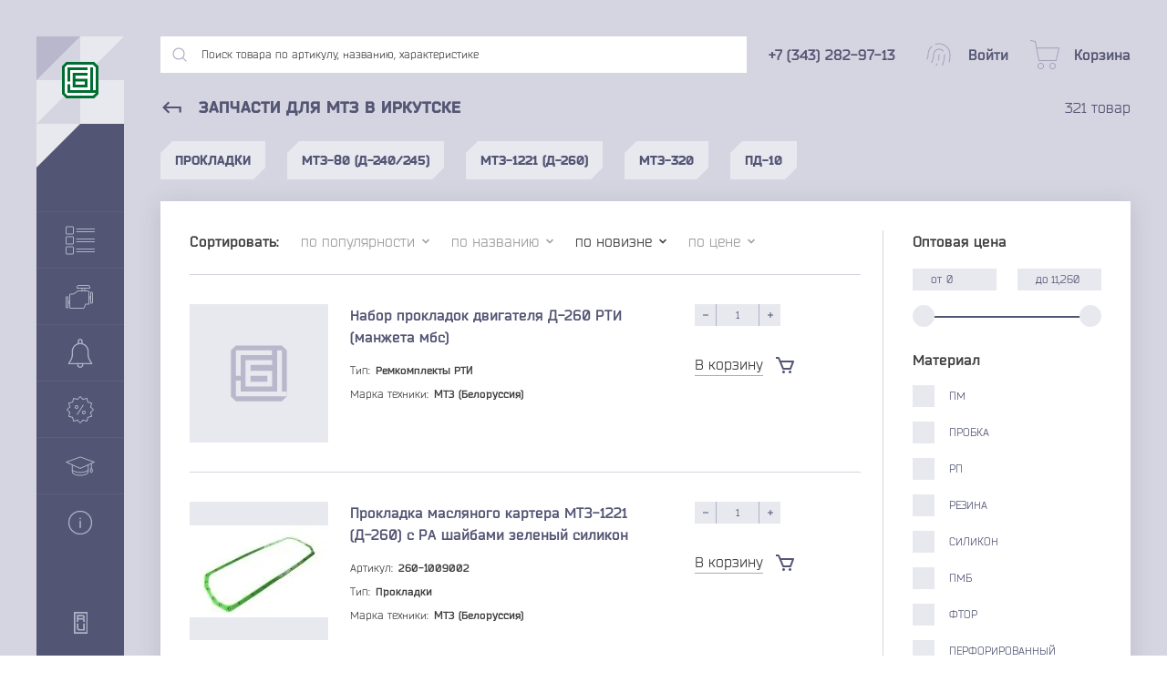

--- FILE ---
content_type: text/html; charset=utf-8
request_url: https://irkutsk.gbc-ural.ru/category/mtz/
body_size: 24092
content:
<!DOCTYPE html>
<html prefix="og: http://ogp.me/ns#">
  <head>
    <meta http-equiv="Content-Type" content="text/html; charset=utf-8"/>
    <meta name="viewport" content="width=device-width, initial-scale=1" />
    <meta http-equiv="x-ua-compatible" content="IE=edge">
    <title>Запчасти для МТЗ − Купить у производителя в Иркутске «ГБЦ-Урал»</title>
    <meta name="keywords" content="МТЗ, ГБЦ-Урал" />
    <meta name="description" content="Нужны Запчасти для МТЗ? Заказывайте у производителя. Группа компаний «ГБЦ-Урал» предлагает оптовые поставки в Иркутск. Оформляйте заказ на сайте." />
    <meta name="yandex-verification" content="0e951c7ed8926b0e" />


    
    <link rel="preload" href="/wa-apps/shop/themes/gbc/dist/fonts/Bender.otf" as="font" type="font/otf" crossorigin>
    <link rel="preload" href="/wa-apps/shop/themes/gbc/dist/fonts/Bender-Black.otf" as="font" type="font/otf" crossorigin>
    <link rel="preload" href="/wa-apps/shop/themes/gbc/dist/fonts/Bender-Bold.otf" as="font" type="font/otf" crossorigin>
    <link rel="preload" href="/wa-apps/shop/themes/gbc/dist/fonts/Bender-Italic.otf" as="font" type="font/otf" crossorigin>

    
    <link rel="icon" href="/wa-apps/shop/themes/gbc/dist/img/favicon.svg">
    <link rel="alternate icon" type="image/png" href="/wa-apps/shop/themes/gbc/dist/img/favicon.png">

    

    <script type="text/javascript" src="/wa-content/js/jquery/jquery-1.11.1.min.js" ></script>
    <script src="/wa-content/js/jquery-plugins/jquery.cookie.js"></script>


    
<!-- plugin hook: 'frontend_head' -->



<script>
jQuery(function($) {
	if ($.cookie('shop_region_remember_address'))
	{
		return;
	}

	var selector = '[name$="[address.shipping][city]"], [name$="[address.shipping][region]"], [name$="[address.shipping][country]"]';
	var $change_listener = $(document).on('change', selector, function() {
		$.cookie('shop_region_remember_address', '1', {expires: 200, path: '/'});
		$change_listener.off('change');
	});
});
</script>

    <meta property="og:type" content="article">
<meta property="og:url" content="https://irkutsk.gbc-ural.ru/category/mtz/">
<meta property="og:title" content="Запчасти для МТЗ − Купить у производителя в Иркутске «ГБЦ-Урал»">
<meta property="og:description" content="Нужны Запчасти для МТЗ? Заказывайте у производителя. Группа компаний «ГБЦ-Урал» предлагает оптовые поставки в Иркутск. Оформляйте заказ на сайте.">
<!-- Yandex.Metrika counter -->
<script type="text/javascript" >
   (function(m,e,t,r,i,k,a){m[i]=m[i]||function(){(m[i].a=m[i].a||[]).push(arguments)};
   m[i].l=1*new Date();k=e.createElement(t),a=e.getElementsByTagName(t)[0],k.async=1,k.src=r,a.parentNode.insertBefore(k,a)})
   (window, document, "script", "https://mc.yandex.ru/metrika/tag.js", "ym");

   ym(14672980, "init", {
        clickmap:true,
        trackLinks:true,
        accurateTrackBounce:true,
        webvisor:true
   });
</script>
<noscript><div><img src="https://mc.yandex.ru/watch/14672980" style="position:absolute; left:-9999px;" alt="" /></div></noscript>
<!-- /Yandex.Metrika counter -->
<meta name="google-site-verification" content="sc1LBzj9IevKLYBlf9-Dc6iedXBeNQwPc2CstjsHIws" />

          </head>
  <body>
    <!-- plugin hook: 'frontend_header' -->


<link rel="stylesheet" href="/wa-data/public/shop/themes/gbc/dist/css/category.critical.css?v9.2.2.63" />

<!-- plugin hook: 'frontend_category' -->




  <script>
    const range_min = 0;
    const range_max = 11260;
  </script>

  <script>
    const price_min = 0;
  </script>


  <script>
    const price_max = 11260;
  </script>







<div class="cursor"></div>

<section class="container">
  <div class="container__flex">
    

<div class="cover"></div>
<div class="menu">
  <div class="menu__header">
    <div class="menu__block">
      <div class="menu__quad menu__quad--type1"></div>
      <div class="menu__quad menu__quad--type2"></div>
      <div class="menu__quad menu__quad--type2"></div>
      <div class="menu__quad menu__quad--type3"></div>
      <a href="/">
        <svg class="menu__logo hover-blue" width="40" height="40" viewBox="0 0 40 40"><path fill-rule="evenodd" clip-rule="evenodd" d="M4.68438 0L35.2254 0L40 4.69496V35.305L35.2254 40H4.68438L0 35.305V4.69496L4.68438 0Z" fill="#006E31"/><path fill-rule="evenodd" clip-rule="evenodd" d="M2.93856 5.99379V34.0751L5.9115 37.0548H33.9295L36.9927 34.0751V5.99379L33.9295 3.01413L5.9115 3.01413L2.93856 5.99379Z" fill="white"/><path fill-rule="evenodd" clip-rule="evenodd" d="M5.91152 5.97891L27.9836 5.97891V8.95857L8.88446 8.95857V21.5089H5.91152V5.97891ZM34.0197 31.0806H36.9927V34.0602H5.91152V24.4886L8.88446 24.4886V31.0806H31.0468V5.97891H34.0197V31.0806Z" fill="#006E31"/><path fill-rule="evenodd" clip-rule="evenodd" d="M14.8254 14.8881V18.4994H28.0689V28.0711H11.8525V11.9084L28.0689 11.9084V14.8881H14.8254ZM14.8254 21.4791V25.0914H25.096V21.4791H14.8254Z" fill="#006E31"/></svg>
      </a>
    </div>
    <div class="menu__name">
      <div class="menu__title">«ГБЦ»</div>
      <div class="menu__subtitle">Группа компаний</div>
    </div>

    <div class="menu__quad menu__quad--type4"></div>
    <div class="menu__quad menu__quad--type5"></div>
  </div>
  <div class="menu__quote">«Качество - это делать вещи правильно, даже когда никто не видит»</div>
  <div class="menu__item" data-id="menuItem" data-type="catalog" data-header="Каталог товаров">
    <svg width="32" height="32" viewBox="0 0 32 32"><path d="M31.5303 17.0333H11.9921C11.7327 17.0333 11.5225 17.2435 11.5225 17.5029C11.5225 17.7623 11.7327 17.9726 11.9921 17.9726H31.5303C31.7897 17.9726 32 17.7623 32 17.5029C32 17.2435 31.7897 17.0333 31.5303 17.0333Z" fill="#B0B2C6"/><path d="M31.5303 14.0274H11.9921C11.7327 14.0274 11.5225 14.2377 11.5225 14.4971C11.5225 14.7564 11.7327 14.9667 11.9921 14.9667H31.5303C31.7897 14.9667 32 14.7564 32 14.4971C32 14.2377 31.7897 14.0274 31.5303 14.0274Z" fill="#B0B2C6"/><path d="M7.48337 11.5225H1.47162C0.660164 11.5225 0 12.1827 0 12.9941V19.0059C0 19.8173 0.660164 20.4775 1.47162 20.4775H7.48337C8.29483 20.4775 8.95499 19.8173 8.95499 19.0059V12.9941C8.95499 12.1827 8.29483 11.5225 7.48337 11.5225ZM8.01566 19.0059C8.01566 19.2994 7.77688 19.5382 7.48337 19.5382H1.47162C1.17811 19.5382 0.939335 19.2994 0.939335 19.0059V12.9941C0.939335 12.7006 1.17811 12.4618 1.47162 12.4618H7.48337C7.77688 12.4618 8.01566 12.7006 8.01566 12.9941V19.0059Z" fill="#B0B2C6"/><path d="M31.5303 6.01173H11.9921C11.7327 6.01173 11.5225 6.22202 11.5225 6.4814C11.5225 6.74078 11.7327 6.95107 11.9921 6.95107H31.5303C31.7897 6.95107 32 6.74078 32 6.4814C32 6.22202 31.7897 6.01173 31.5303 6.01173Z" fill="#B0B2C6"/><path d="M11.9921 3.94521H31.5303C31.7897 3.94521 32 3.73492 32 3.47554C32 3.21616 31.7897 3.00587 31.5303 3.00587H11.9921C11.7327 3.00587 11.5225 3.21616 11.5225 3.47554C11.5225 3.73492 11.7327 3.94521 11.9921 3.94521Z" fill="#B0B2C6"/><path d="M7.48337 0.500977H1.47162C0.660164 0.500977 0 1.16114 0 1.9726V7.98434C0 8.7958 0.660164 9.45597 1.47162 9.45597H7.48337C8.29483 9.45597 8.95499 8.7958 8.95499 7.98434V1.9726C8.95499 1.16114 8.29483 0.500977 7.48337 0.500977ZM8.01566 7.98434C8.01566 8.27785 7.77688 8.51663 7.48337 8.51663H1.47162C1.17811 8.51663 0.939335 8.27785 0.939335 7.98434V1.9726C0.939335 1.67909 1.17811 1.44031 1.47162 1.44031H7.48337C7.77688 1.44031 8.01566 1.67909 8.01566 1.9726V7.98434Z" fill="#B0B2C6"/><path d="M31.5303 28.0548H11.9921C11.7327 28.0548 11.5225 28.2651 11.5225 28.5245C11.5225 28.7838 11.7327 28.9941 11.9921 28.9941H31.5303C31.7897 28.9941 32 28.7838 32 28.5245C32 28.2651 31.7897 28.0548 31.5303 28.0548Z" fill="#B0B2C6"/><path d="M31.5303 25.0489H11.9921C11.7327 25.0489 11.5225 25.2592 11.5225 25.5186C11.5225 25.778 11.7327 25.9883 11.9921 25.9883H31.5303C31.7897 25.9883 32 25.778 32 25.5186C32 25.2592 31.7897 25.0489 31.5303 25.0489Z" fill="#B0B2C6"/><path d="M7.48337 22.544H1.47162C0.660164 22.544 0 23.2042 0 24.0157V30.0274C0 30.8389 0.660164 31.499 1.47162 31.499H7.48337C8.29483 31.499 8.95499 30.8389 8.95499 30.0274V24.0157C8.95499 23.2042 8.29483 22.544 7.48337 22.544ZM8.01566 30.0274C8.01566 30.3209 7.77688 30.5597 7.48337 30.5597H1.47162C1.17811 30.5597 0.939335 30.3209 0.939335 30.0274V24.0157C0.939335 23.7222 1.17811 23.4834 1.47162 23.4834H7.48337C7.77688 23.4834 8.01566 23.7222 8.01566 24.0157V30.0274Z" fill="#B0B2C6"/></svg>
    <div class="menu__text">Каталог товаров</div>
    <svg class="menu__arrow" height="18" viewBox="0 0 24 24" width="18" fill="#B0B2C6"><path d="M0 0h24v24H0z" fill="none"/><path d="M10 6L8.59 7.41 13.17 12l-4.58 4.59L10 18l6-6z"/></svg>
  </div>
  <div class="menu__item" data-id="menuItem" data-type="brands" data-header="Марки техники">
    <svg width="30" height="26" viewBox="0 0 30 26"><path d="M28.5 7.5H27.5C27.3674 7.5 27.2402 7.55268 27.1464 7.64645C27.0527 7.74021 27 7.86739 27 8V12.5H26V7.5C25.9988 7.10254 25.8404 6.7217 25.5593 6.44065C25.2783 6.1596 24.8975 6.00119 24.5 6H21.5V4H26.5C26.6326 4 26.7598 3.94732 26.8536 3.85355C26.9473 3.75979 27 3.63261 27 3.5V2.5C27 1.83696 26.7366 1.20107 26.2678 0.732233C25.7989 0.263392 25.163 0 24.5 0H14.5C13.837 0 13.2011 0.263392 12.7322 0.732233C12.2634 1.20107 12 1.83696 12 2.5V3.5C12 3.63261 12.0527 3.75979 12.1464 3.85355C12.2402 3.94732 12.3674 4 12.5 4H17.5V6H13.55C13.4478 5.99834 13.3477 6.02992 13.265 6.09L8.345 9.5H5.5C5.10254 9.50119 4.7217 9.6596 4.44065 9.94065C4.1596 10.2217 4.00119 10.6025 4 11V17.5H3V13C3 12.8674 2.94732 12.7402 2.85355 12.6464C2.75979 12.5527 2.63261 12.5 2.5 12.5H1.5C1.10254 12.5012 0.721699 12.6596 0.440651 12.9407C0.159604 13.2217 0.00118705 13.6025 0 14V24C0.00118705 24.3975 0.159604 24.7783 0.440651 25.0593C0.721699 25.3404 1.10254 25.4988 1.5 25.5H2.5C2.63261 25.5 2.75979 25.4473 2.85355 25.3536C2.94732 25.2598 3 25.1326 3 25V20.5H4V24.5C4.00119 24.8975 4.1596 25.2783 4.44065 25.5593C4.7217 25.8404 5.10254 25.9988 5.5 26H19.35C19.6399 25.9996 19.9234 25.9153 20.1665 25.7574C20.4096 25.5995 20.6018 25.3747 20.72 25.11L22.325 21.5H25.5C25.6326 21.5 25.7598 21.4473 25.8536 21.3536C25.9473 21.2598 26 21.1326 26 21V15.5H27V20C27 20.1326 27.0527 20.2598 27.1464 20.3536C27.2402 20.4473 27.3674 20.5 27.5 20.5H28.5C28.8975 20.4988 29.2783 20.3404 29.5593 20.0593C29.8404 19.7783 29.9988 19.3975 30 19V9C29.9988 8.60254 29.8404 8.2217 29.5593 7.94065C29.2783 7.6596 28.8975 7.50119 28.5 7.5ZM2 24.5H1.5C1.36739 24.5 1.24021 24.4473 1.14645 24.3536C1.05268 24.2598 1 24.1326 1 24V14C1 13.8674 1.05268 13.7402 1.14645 13.6464C1.24021 13.5527 1.36739 13.5 1.5 13.5H2V24.5ZM4 19.5H3V18.5H4V19.5ZM13 3V2.5C13.0012 2.10254 13.1596 1.7217 13.4407 1.44065C13.7217 1.1596 14.1025 1.00119 14.5 1H24.5C24.8975 1.00119 25.2783 1.1596 25.5593 1.44065C25.8404 1.7217 25.9988 2.10254 26 2.5V3H13ZM20.5 4V6H18.5V4H20.5ZM25 20.5H22C21.9036 20.4994 21.8092 20.527 21.7284 20.5794C21.6475 20.6318 21.5838 20.7068 21.545 20.795L19.805 24.705C19.7656 24.7927 19.7017 24.8672 19.621 24.9195C19.5403 24.9719 19.4462 24.9998 19.35 25H5.5C5.36739 25 5.24021 24.9473 5.14645 24.8536C5.05268 24.7598 5 24.6326 5 24.5V11C5 10.8674 5.05268 10.7402 5.14645 10.6464C5.24021 10.5527 5.36739 10.5 5.5 10.5H8.5C8.60201 10.5001 8.70157 10.4687 8.785 10.41L13.705 7H24.5C24.6326 7 24.7598 7.05268 24.8536 7.14645C24.9473 7.24021 25 7.36739 25 7.5V20.5ZM27 14.5H26V13.5H27V14.5ZM29 19C29 19.1326 28.9473 19.2598 28.8536 19.3536C28.7598 19.4473 28.6326 19.5 28.5 19.5H28V8.5H28.5C28.6326 8.5 28.7598 8.55268 28.8536 8.64645C28.9473 8.74021 29 8.86739 29 9V19Z" fill="#B0B2C6"/></svg>
    <div class="menu__text">Марки техники</div>
    <svg class="menu__arrow" height="18" viewBox="0 0 24 24" width="18" fill="#B0B2C6"><path d="M0 0h24v24H0z" fill="none"/><path d="M10 6L8.59 7.41 13.17 12l-4.58 4.59L10 18l6-6z"/></svg>
  </div>
  <a class="menu__item" href="/category/novinki">
    <svg width="32" height="32" viewBox="0 0 32 32"><g clip-path="url(#clipNov)"><path d="M29.2397 26.9907L26.949 23.1747C25.893 21.4134 25.3343 19.3974 25.3343 17.3427V14C25.3343 8.85469 21.1463 4.66669 16.001 4.66669C10.8557 4.66669 6.66766 8.85469 6.66766 14V17.3427C6.66766 19.3974 6.10897 21.4134 5.05297 23.1747L2.76228 26.9907C2.63828 27.196 2.63559 27.4534 2.75297 27.6614C2.87166 27.8707 3.09428 28.0001 3.33428 28.0001H28.6676C28.9076 28.0001 29.1303 27.8708 29.2489 27.6614C29.3663 27.4533 29.3637 27.196 29.2397 26.9907ZM4.51166 26.6667L6.19566 23.86C7.37697 21.892 8.00097 19.6387 8.00097 17.3427V14C8.00097 9.588 11.589 6 16.001 6C20.413 6 24.001 9.588 24.001 14V17.3427C24.001 19.6387 24.625 21.892 25.805 23.86L27.4903 26.6667H4.51166Z" fill="#B0B2C6"/><path d="M16.001 -1.52588e-05C14.5303 -1.52588e-05 13.3343 1.19598 13.3343 2.66667V5.33336C13.3343 5.7013 13.633 5.99998 14.001 5.99998C14.369 5.99998 14.6677 5.7013 14.6677 5.3333V2.66667C14.6677 1.93067 15.265 1.33336 16.001 1.33336C16.737 1.33336 17.3343 1.93067 17.3343 2.66667V5.33336C17.3343 5.7013 17.633 5.99998 18.001 5.99998C18.369 5.99998 18.6677 5.7013 18.6677 5.3333V2.66667C18.6677 1.19598 17.4717 -1.52588e-05 16.001 -1.52588e-05Z" fill="#B0B2C6"/><path d="M18.8863 26.996C18.6983 26.6787 18.2916 26.5747 17.973 26.7573C17.6543 26.944 17.5477 27.3533 17.7343 27.6706C17.9076 27.9653 18.0023 28.3186 18.0023 28.6666C18.0023 29.7693 17.105 30.6666 16.0023 30.6666C14.8996 30.6666 14.0023 29.7693 14.0023 28.6666C14.0023 28.3186 14.097 27.9653 14.2703 27.6706C14.4556 27.3519 14.349 26.9439 14.0316 26.7573C13.7103 26.5746 13.3049 26.6786 13.1183 26.996C12.8236 27.5 12.6676 28.0773 12.6676 28.6667C12.6677 30.5053 14.1623 32 16.001 32C17.8397 32 19.3343 30.5053 19.337 28.6667C19.337 28.0773 19.181 27.5 18.8863 26.996Z" fill="#B0B2C6"/></g><defs><clipPath id="clipNov"><rect width="32" height="32" fill="white" transform="translate(0.000976562)"/></clipPath></defs></svg>
    <div class="menu__text">Новинки</div>
  </a>
  <a class="menu__item" href="/category/spetspredlozheniya">
    <svg width="32" height="32" viewBox="0 0 32 32"><g clip-path="url(#clipSpets)"><path d="M16.001 31.215L12.801 27.945L8.39101 29.18L7.26101 24.74L2.82101 23.61L4.05601 19.2L0.786011 16L4.05601 12.8L2.82101 8.38999L7.26101 7.25999L8.39101 2.81999L12.801 4.05499L16.001 0.784988L19.201 4.05499L23.611 2.81999L24.741 7.25999L29.181 8.38999L27.946 12.8L31.216 16L27.946 19.2L29.181 23.61L24.741 24.74L23.611 29.18L19.201 27.945L16.001 31.215ZM13.101 26.82L16.001 29.785L18.901 26.82L22.901 27.94L23.926 23.94L27.926 22.915L26.806 18.915L29.786 16L26.821 13.1L27.941 9.09999L23.941 8.07499L22.916 4.07499L18.916 5.19499L16.001 2.21499L13.101 5.17999L9.10101 4.05999L8.07601 8.05999L4.07601 9.08499L5.19601 13.085L2.21601 16L5.18101 18.9L4.06101 22.9L8.06101 23.925L9.08601 27.925L13.101 26.82Z" fill="#B0B2C6"/><path d="M19.0918 10.3582L12.0502 21.3118L12.8902 21.8518L19.9318 10.8982L19.0918 10.3582Z" fill="#B0B2C6"/><path d="M12.001 15C11.6054 15 11.2187 14.8827 10.8898 14.6629C10.5609 14.4432 10.3046 14.1308 10.1532 13.7654C10.0018 13.3999 9.96224 12.9978 10.0394 12.6098C10.1166 12.2218 10.3071 11.8655 10.5868 11.5858C10.8665 11.3061 11.2228 11.1156 11.6108 11.0384C11.9988 10.9612 12.4009 11.0009 12.7663 11.1522C13.1318 11.3036 13.4442 11.5599 13.6639 11.8888C13.8837 12.2177 14.001 12.6044 14.001 13C14.001 13.5304 13.7903 14.0391 13.4152 14.4142C13.0401 14.7893 12.5314 15 12.001 15ZM12.001 12C11.8032 12 11.6099 12.0586 11.4454 12.1685C11.281 12.2784 11.1528 12.4346 11.0771 12.6173C11.0014 12.8 10.9816 13.0011 11.0202 13.1951C11.0588 13.3891 11.154 13.5672 11.2939 13.7071C11.4337 13.8469 11.6119 13.9422 11.8059 13.9808C11.9999 14.0194 12.2009 13.9996 12.3837 13.9239C12.5664 13.8482 12.7226 13.72 12.8324 13.5556C12.9423 13.3911 13.001 13.1978 13.001 13C13.001 12.7348 12.8956 12.4804 12.7081 12.2929C12.5205 12.1053 12.2662 12 12.001 12Z" fill="#B0B2C6"/><path d="M20.001 21C19.6054 21 19.2187 20.8827 18.8898 20.6629C18.5609 20.4432 18.3046 20.1308 18.1532 19.7654C18.0018 19.3999 17.9622 18.9978 18.0394 18.6098C18.1166 18.2218 18.3071 17.8655 18.5868 17.5858C18.8665 17.3061 19.2228 17.1156 19.6108 17.0384C19.9988 16.9612 20.4009 17.0009 20.7663 17.1522C21.1318 17.3036 21.4442 17.5599 21.6639 17.8888C21.8837 18.2177 22.001 18.6044 22.001 19C22.001 19.5304 21.7903 20.0391 21.4152 20.4142C21.0401 20.7893 20.5314 21 20.001 21ZM20.001 18C19.8032 18 19.6099 18.0586 19.4454 18.1685C19.281 18.2784 19.1528 18.4346 19.0771 18.6173C19.0014 18.8 18.9816 19.0011 19.0202 19.1951C19.0588 19.3891 19.154 19.5672 19.2939 19.7071C19.4337 19.8469 19.6119 19.9422 19.8059 19.9808C19.9999 20.0194 20.2009 19.9996 20.3837 19.9239C20.5664 19.8482 20.7226 19.72 20.8324 19.5556C20.9423 19.3911 21.001 19.1978 21.001 19C21.001 18.7348 20.8956 18.4804 20.7081 18.2929C20.5205 18.1053 20.2662 18 20.001 18Z" fill="#B0B2C6"/></g><defs><clipPath id="clipSpets"><rect width="32" height="32" fill="white" transform="translate(0.000976562)"/></clipPath></defs></svg>
    <div class="menu__text">Спецпредложения</div>
  </a>
  <a class="menu__item" href="/baza-znaniy">
    <svg width="32" height="32" viewBox="0 0 32 32"><path d="M31.4779 11.052L16.1689 5.44697C16.0599 5.40797 15.9409 5.40797 15.8319 5.44697L0.522911 11.052C0.335911 11.12 0.208911 11.295 0.200911 11.493C0.194911 11.692 0.307911 11.876 0.488911 11.958L6.79291 14.806V22.156C6.79291 24.638 10.8369 26.583 15.9999 26.583C21.1629 26.583 25.2079 24.639 25.2079 22.156V14.806L27.7829 13.643V17.763C27.5079 18.194 26.6439 19.659 26.6439 21.132C26.6439 22.939 27.6639 23.209 28.2709 23.209C28.8789 23.209 29.8999 22.938 29.8999 21.132C29.8999 20.18 29.3209 18.518 28.7629 17.786V13.199L31.5099 11.958C31.6909 11.876 31.8049 11.692 31.7979 11.493C31.7909 11.295 31.6639 11.12 31.4779 11.052ZM28.2709 22.229C28.0289 22.229 27.6239 22.229 27.6239 21.132C27.6239 20.313 27.9769 19.456 28.2719 18.882C28.5689 19.459 28.9189 20.316 28.9189 21.132C28.9199 22.229 28.5149 22.229 28.2709 22.229ZM15.9999 25.603C11.0779 25.603 7.77191 23.82 7.77191 22.156V21.279C9.52591 22.54 12.6259 23.35 15.9999 23.35C19.3749 23.35 22.4749 22.54 24.2279 21.279V22.156C24.2279 23.819 20.9219 25.603 15.9999 25.603ZM24.2279 20.014C23.1229 21.172 20.1499 22.369 15.9999 22.369C11.8519 22.369 8.87791 21.172 7.77191 20.014V15.249L15.7979 18.874C15.8609 18.903 15.9309 18.918 15.9989 18.918C16.0679 18.918 16.1369 18.903 16.2009 18.874L24.2259 15.249V20.014H24.2279ZM15.9999 17.89L1.98691 11.56L15.9999 6.42897L30.0129 11.56L15.9999 17.89Z" fill="#B0B2C6"/></svg>
    <div class="menu__text">База знаний</div>
  </a>
  <div class="menu__item" data-id="menuItem" data-type="about" data-header="О компании">
    <svg width="32" height="32" viewBox="0 0 32 32"><path d="M15.9999 2.88C13.405 2.88 10.8684 3.64948 8.71081 5.09112C6.55323 6.53277 4.87161 8.58183 3.87859 10.9792C2.88557 13.3766 2.62575 16.0146 3.13199 18.5596C3.63822 21.1046 4.88778 23.4424 6.72265 25.2772C8.55751 27.1121 10.8953 28.3617 13.4403 28.8679C15.9853 29.3741 18.6233 29.1143 21.0207 28.1213C23.4181 27.1283 25.4671 25.4467 26.9088 23.2891C28.3504 21.1315 29.1199 18.5949 29.1199 16C29.1199 14.2771 28.7805 12.571 28.1212 10.9792C27.4618 9.38741 26.4954 7.94107 25.2771 6.72276C24.0588 5.50446 22.6125 4.53805 21.0207 3.87871C19.4289 3.21936 17.7228 2.88 15.9999 2.88ZM15.9999 27.84C13.6582 27.84 11.369 27.1456 9.42194 25.8446C7.47486 24.5436 5.9573 22.6945 5.06116 20.531C4.16501 18.3675 3.93054 15.9869 4.38739 13.6901C4.84424 11.3934 5.97189 9.28371 7.62774 7.62786C9.2836 5.97201 11.3933 4.84436 13.69 4.38751C15.9868 3.93066 18.3674 4.16513 20.5309 5.06127C22.6943 5.95741 24.5435 7.47498 25.8445 9.42205C27.1455 11.3691 27.8399 13.6583 27.8399 16C27.8399 19.1402 26.5925 22.1517 24.372 24.3721C22.1516 26.5926 19.1401 27.84 15.9999 27.84ZM16.6399 14.24V21.6C16.6399 21.7697 16.5725 21.9325 16.4524 22.0526C16.3324 22.1726 16.1696 22.24 15.9999 22.24C15.8301 22.24 15.6674 22.1726 15.5473 22.0526C15.4273 21.9325 15.3599 21.7697 15.3599 21.6V14.24C15.3599 14.0703 15.4273 13.9075 15.5473 13.7875C15.6674 13.6674 15.8301 13.6 15.9999 13.6C16.1696 13.6 16.3324 13.6674 16.4524 13.7875C16.5725 13.9075 16.6399 14.0703 16.6399 14.24ZM16.8543 11.4208C16.853 11.5895 16.8018 11.7541 16.7072 11.8937C16.6125 12.0334 16.4787 12.1419 16.3224 12.2056C16.1662 12.2693 15.9946 12.2853 15.8293 12.2516C15.664 12.2179 15.5124 12.136 15.3935 12.0163C15.2747 11.8966 15.1939 11.7443 15.1615 11.5787C15.129 11.4132 15.1463 11.2417 15.2112 11.086C15.276 10.9302 15.3855 10.7972 15.5259 10.7036C15.6662 10.61 15.8312 10.56 15.9999 10.56C16.1126 10.56 16.2243 10.5823 16.3283 10.6256C16.4324 10.669 16.5269 10.7325 16.6063 10.8125C16.6857 10.8925 16.7485 10.9875 16.7911 11.0919C16.8337 11.1963 16.8551 11.3081 16.8543 11.4208Z" fill="#B0B2C6"/></svg>
    <div class="menu__text">О компании</div>
    <svg class="menu__arrow" height="18" viewBox="0 0 24 24" width="18" fill="#B0B2C6"><path d="M0 0h24v24H0z" fill="none"/><path d="M10 6L8.59 7.41 13.17 12l-4.58 4.59L10 18l6-6z"/></svg>
  </div>
  <svg class="menu__made" width="80" height="24" viewBox="0 0 80 24"><path d="M33.8669 15.926C33.8669 16.6548 33.5882 16.9334 32.9023 16.9334H30.4802V14.447H32.9023C33.5882 14.447 33.8669 14.79 33.8669 15.4545V15.926ZM32.9023 12.818H27.8438V14.3398L28.7441 14.4684V20.5559H30.4802V18.5624H32.9023C34.8958 18.5624 35.5817 17.555 35.5817 15.9903V15.3901C35.5817 13.9112 34.9387 12.818 32.9023 12.818ZM70.2632 12.818H70.9062V20.5559H69.17V15.0684L65.5904 20.5559H63.5969V12.818H65.3331V18.1135L67.9481 14.0612C68.6127 13.0323 69.1914 12.818 70.2632 12.818ZM21.2633 3.36528H26.0004V4.3298C26.0004 5.10148 25.9361 5.74446 25.7645 6.32322H24.2856V4.99427H21.2633C20.363 4.99427 20.1486 5.23009 20.1486 6.2161V8.25234C20.1486 9.23835 20.363 9.47417 21.2633 9.47417H26.0004V11.1032H21.2633C19.0556 11.1032 18.4125 10.4602 18.4125 8.25234V6.2161C18.4125 3.98685 19.0556 3.36528 21.2633 3.36528ZM69.17 3.36528H70.9062V11.1032H69.17V7.9952H65.3331V11.1032H63.5969V3.36528H65.3331V6.36612H69.17V3.36528ZM23.4068 18.9269H20.4058V17.4265H23.4068C23.9855 17.4265 24.1999 17.7051 24.1999 18.1552C24.1999 18.6053 23.9855 18.9269 23.4068 18.9269ZM23.8568 15.1329C23.8568 15.6046 23.6212 15.8617 23.0209 15.8617H20.4058V14.4684H23.0209C23.6212 14.4684 23.8568 14.6828 23.8568 15.1329ZM24.8481 16.4668C25.255 16.2185 25.5931 15.6906 25.5931 14.8757C25.5931 13.8254 24.9929 12.818 23.2138 12.818H18.6697V20.5559H23.3854C25.1001 20.5559 25.936 19.6771 25.936 18.241C25.936 17.2753 25.3815 16.7061 24.8481 16.4668ZM57.3379 12.818H62.1179V13.7826C62.1179 14.5542 62.0536 15.1972 61.882 15.776H60.4031V14.447H57.3379C56.4377 14.447 56.2234 14.6828 56.2234 15.6688V17.7051C56.2234 18.6911 56.4377 18.9269 57.3379 18.9269H62.1179V20.5559H57.3379C55.1302 20.5559 54.4871 19.9129 54.4871 17.7051V15.6688C54.4871 13.4395 55.1302 12.818 57.3379 12.818ZM42.698 17.7051C42.698 18.6911 42.4836 18.9269 41.5834 18.9269H39.5257C38.6254 18.9269 38.4111 18.6911 38.4111 17.7051V15.6688C38.4111 14.6828 38.6254 14.447 39.5257 14.447H41.5834C42.4836 14.447 42.698 14.6828 42.698 15.6688V17.7051ZM41.5834 12.818H39.5257C37.3179 12.818 36.6749 13.4395 36.6749 15.6688V17.7051C36.6749 19.9129 37.3179 20.5559 39.5257 20.5559H41.5834C43.8127 20.5559 44.4342 19.9129 44.4342 17.7051V15.6688C44.4342 13.4395 43.8127 12.818 41.5834 12.818ZM30.0555 4.99427H33.1168V9.23835H29.403C29.6403 8.82369 29.7404 8.2456 29.8158 7.50215L30.0555 4.99427ZM34.8529 3.36528H28.5296L28.1439 7.28783C27.951 9.15264 27.6722 9.45268 27.1578 9.45268H27.0507V11.8319H28.7012L28.7655 10.8459H33.8669L33.9313 11.8319H35.5817V9.43127H34.8529V3.36528ZM48.5068 12.818H53.2654V13.7826C53.2654 14.5542 53.2011 15.1972 53.0295 15.776H51.5506V14.447H48.5068C47.6065 14.447 47.3922 14.6828 47.3922 15.6688V17.7051C47.3922 18.6911 47.6065 18.9269 48.5068 18.9269H53.2654V20.5559H48.5068C46.2991 20.5559 45.656 19.9129 45.656 17.7051V15.6688C45.656 13.4395 46.2991 12.818 48.5068 12.818ZM78.2368 8.25234C78.2368 9.23835 78.0225 9.47417 77.1223 9.47417H75.2146C74.3143 9.47417 74.0999 9.23835 74.0999 8.25234V6.2161C74.0999 5.23009 74.3143 4.99427 75.2146 4.99427H77.1223C78.0225 4.99427 78.2368 5.23009 78.2368 6.2161V8.25234ZM77.1223 3.36528H75.2146C73.0067 3.36528 72.3637 3.98685 72.3637 6.2161V8.25234C72.3637 10.4602 73.221 11.1032 75.4289 11.1032H76.9079C79.1371 11.1032 79.9731 10.4602 79.9731 8.25234V6.2161C79.9731 3.98685 79.3515 3.36528 77.1223 3.36528ZM36.8035 8.25234V6.2161C36.8035 3.98685 37.4251 3.36528 39.6543 3.36528H44.1984V4.99427H39.5685C38.6683 4.99427 38.5397 5.14429 38.5397 6.1303V6.38753H42.9338V7.9952H38.5397V8.33814C38.5397 9.32415 38.6683 9.47417 39.5685 9.47417H44.2628V11.1032H39.6543C37.4251 11.1032 36.8035 10.4602 36.8035 8.25234ZM57.5094 4.99427H60.2317V6.90199H56.3948V6.2161C56.3948 5.33721 56.502 4.99427 57.5094 4.99427ZM56.3948 8.50957H60.2317V11.1032H61.9678V3.36528H57.5094C55.3231 3.36528 54.6586 3.96545 54.6586 6.2161V11.1032H56.3948V8.50957ZM10.2244 12.818H11.9606V20.5559H6.40902C4.17978 20.5559 3.34387 19.7199 3.34387 17.4908V12.818H5.07999V17.5336C5.07999 18.5197 5.46583 18.9269 6.36612 18.9269H10.2244V12.818ZM1.67189 1.67189H13.6325V22.2493H1.67189V1.67189ZM0 23.9211H15.3044V0H0V23.9211ZM45.3131 11.1032V9.45268C46.0204 9.45268 46.1919 9.02403 46.342 7.58795L46.8135 3.36528H53.0295V11.1032H51.2934V4.99427H48.2995L47.9925 7.9523C47.7352 10.503 47.0493 11.189 45.3131 11.1032ZM79.2014 12.818H79.8444V20.5559H78.1083V15.0684L74.5286 20.5559H72.5352V12.818H74.2714V18.1135L76.8865 14.0612C77.5509 13.0323 78.1297 12.818 79.2014 12.818ZM9.36705 6.75196H5.07999V4.99427H9.36705C10.01 4.99427 10.3101 5.33721 10.3101 5.85167C10.3101 6.36612 10.0529 6.75196 9.36705 6.75196ZM12.0464 5.65875C12.0464 4.3727 11.4248 3.36528 9.6027 3.36528H3.34387V11.1032H5.07999V8.38096H9.08833C9.98863 8.38096 10.2244 8.63819 10.2244 9.53848V11.1032H11.9606V9.25976C11.9606 8.34033 11.6344 7.80093 10.9099 7.61745C11.6636 7.36267 12.0464 6.63389 12.0464 5.65875Z" fill="#B0B2C6"/></svg>
  <svg class="menu__ru" width="15" height="24" viewBox="0 0 15 24"><g clip-path="url(#clip0)"><path d="M10.2253 12.818H11.9615V20.5559H6.41C4.18075 20.5559 3.34485 19.7199 3.34485 17.4908V12.818H5.08096V17.5336C5.08096 18.5197 5.4668 18.9269 6.3671 18.9269H10.2253V12.818ZM1.67287 1.67189H13.6335V22.2493H1.67287V1.67189ZM0.000976562 23.9211H15.3054V0H0.000976562V23.9211ZM9.36803 6.75196H5.08096V4.99427H9.36803C10.0109 4.99427 10.3111 5.33721 10.3111 5.85167C10.3111 6.36612 10.0538 6.75196 9.36803 6.75196ZM12.0473 5.65875C12.0473 4.3727 11.4258 3.36528 9.60368 3.36528H3.34485V11.1032H5.08096V8.38096H9.08931C9.98961 8.38096 10.2253 8.63819 10.2253 9.53848V11.1032H11.9615V9.25976C11.9615 8.34033 11.6354 7.80093 10.9109 7.61745C11.6646 7.36267 12.0473 6.63389 12.0473 5.65875Z" fill="#B0B2C6"/></g><defs><clipPath id="clip0"><rect width="15" height="24" fill="white"/></clipPath></defs></svg>


  <div class="menu__card menu__card--hidden">
    <div class="menu__shadow"></div>
    <div class="menu__cardhead">
      <div class="menu__cardtitle">Каталог товаров</div>
      <svg class="menu__close" width="22" height="22" viewBox="0 0 22 22"><path d="M19 5.3125L17.6875 4L11.5 10.1875L5.3125 4L4 5.3125L10.1875 11.5L4 17.6875L5.3125 19L11.5 12.8125L17.6875 19L19 17.6875L12.8125 11.5L19 5.3125Z" fill="#404040"/></svg>
    </div>
    <div class="menu__cardcontent menu__cardcontent--active" data-type="catalog">
                        <a class="menu__category hover-blue" href="/category/obraztsy/">образцы</a>
                                                                                                                                                                                                                                                                <a class="menu__category hover-blue" href="/category/prokladki/">Прокладки</a>
                                <a class="menu__category hover-blue" href="/category/remkomplekt/">Ремкомплекты</a>
                                <a class="menu__category hover-blue" href="/category/nabory-prokladok/">Наборы прокладок</a>
                                <a class="menu__category hover-blue" href="/category/shayby/">Шайбы</a>
                                <a class="menu__category hover-blue" href="/category/shesterny/">Шестерни</a>
                                <a class="menu__category hover-blue" href="/category/svetotekhnika/">Светотехника</a>
                                <a class="menu__category hover-blue" href="/category/remkomplekty-rti/">Ремкомплекты РТИ</a>
                                <a class="menu__category hover-blue" href="/category/rukava/">Рукава</a>
                                <a class="menu__category hover-blue" href="/category/manzhety-i-salniki/">Манжеты и сальники</a>
                  </div>
    <div class="menu__cardcontent" data-type="brands">
                                                                  <a class="menu__category hover-blue" href="/category/mtz/">МТЗ</a>
                                <a class="menu__category hover-blue" href="/category/amz/">АМЗ</a>
                                <a class="menu__category hover-blue" href="/category/chtz/">ЧТЗ</a>
                                <a class="menu__category hover-blue" href="/category/yumz/">ЮМЗ</a>
                                <a class="menu__category hover-blue" href="/category/vtz/">ВТЗ</a>
                                <a class="menu__category hover-blue" href="/category/tmz/">ТМЗ</a>
                                <a class="menu__category hover-blue" href="/category/smd/">СМД</a>
                                <a class="menu__category hover-blue" href="/category/zil/">ЗИЛ</a>
                                <a class="menu__category hover-blue" href="/category/gaz/">ГАЗ</a>
                                <a class="menu__category hover-blue" href="/category/gazyel/">ГАЗЕЛЬ</a>
                                <a class="menu__category hover-blue" href="/category/uaz/">УАЗ</a>
                                <a class="menu__category hover-blue" href="/category/tara/">ТАРА</a>
                                <a class="menu__category hover-blue" href="/category/deu/">ДЭУ</a>
                                <a class="menu__category hover-blue" href="/category/tata/">ТАТА</a>
                                                                                                                                                </div>
    <div class="menu__cardcontent" data-type="about">
              <a class="menu__category hover-blue" href="/kontaktnaya-informatsiya">Контакты</a>
              <a class="menu__category hover-blue" href="/dostavka-produktsii">Доставка</a>
              <a class="menu__category hover-blue" href="/proizvodstvo">Производство</a>
              <a class="menu__category hover-blue" href="/partneram">Партнерам</a>
              <a class="menu__category hover-blue" href="/politika">Конфиденциальность</a>
            
      <div class="menu__category menu__category--light">Услуги</div>
              <a class="menu__category hover-blue" href="/izgotovlenie-detaley-na-zakaz">Изготовление на заказ</a>
              <a class="menu__category hover-blue" href="/paronitovie-listy">Паронитовые листы</a>
          </div>
  </div>
</div>

    <div style="flex: 1;">
      
<style>
  .header__item.hover-blue small {
    transition: opacity .2s ease;
  }

  .header__item.hover-blue:hover small {
    opacity: 1!important;
  }
</style>

<header class="header">
  <div id="search"></div>

  <div class="header__box">
    <a class="header__item hover-blue" href="tel:+7 (343) 282-97-13">
      <div class="header__text">+7 (343) 282-97-13</div>
      
    </a>

    
  </div>

      <a class="header__item hover-blue" href="/login/">
      <svg width="32" height="32" viewBox="0 0 32 32"><path d="M4.49985 16.0013C4.50396 17.799 4.11711 19.5762 3.3661 21.2096C3.33944 21.2704 3.30094 21.3253 3.25286 21.371C3.20478 21.4168 3.14807 21.4525 3.08603 21.4761C3.024 21.4997 2.95789 21.5107 2.89156 21.5085C2.82523 21.5063 2.76 21.4909 2.69967 21.4632C2.63935 21.4356 2.58514 21.3961 2.54021 21.3473C2.49528 21.2984 2.46052 21.2411 2.43796 21.1787C2.41541 21.1163 2.4055 21.05 2.40883 20.9837C2.41216 20.9174 2.42865 20.8525 2.45735 20.7926C3.14806 19.29 3.50378 17.6551 3.49985 16.0013C3.50105 14.2427 3.8727 12.5042 4.59058 10.8989C5.30846 9.29361 6.35647 7.85754 7.66634 6.68426C7.76515 6.59581 7.89505 6.55023 8.02747 6.55756C8.15988 6.56488 8.28396 6.62451 8.37241 6.72332C8.46086 6.82213 8.50643 6.95203 8.49911 7.08444C8.49178 7.21685 8.43215 7.34093 8.33334 7.42938C7.12817 8.5088 6.16392 9.83 5.50341 11.3069C4.84291 12.7839 4.50096 14.3834 4.49985 16.0013ZM21.9998 15.5013C21.8672 15.5013 21.7401 15.5539 21.6463 15.6477C21.5525 15.7415 21.4998 15.8686 21.4998 16.0013C21.5068 19.8461 20.7579 23.6548 19.2957 27.2108C19.2699 27.2716 19.2565 27.337 19.2562 27.4031C19.2558 27.4692 19.2686 27.5347 19.2937 27.5959C19.3189 27.657 19.3559 27.7125 19.4026 27.7593C19.4494 27.806 19.5049 27.843 19.5661 27.8682C19.6272 27.8933 19.6927 27.906 19.7588 27.9057C19.8249 27.9053 19.8903 27.8919 19.9512 27.8661C20.0121 27.8403 20.0672 27.8027 20.1135 27.7555C20.1597 27.7082 20.1961 27.6523 20.2206 27.5909C21.7325 23.9144 22.507 19.9765 22.4998 16.0013C22.4998 15.8686 22.4472 15.7415 22.3534 15.6477C22.2596 15.5539 22.1325 15.5013 21.9998 15.5013ZM20.0992 12.3343C20.188 12.4316 20.3117 12.49 20.4434 12.4967C20.575 12.5033 20.7039 12.4577 20.8021 12.3698C20.9003 12.2819 20.9599 12.1588 20.9677 12.0272C20.9756 11.8956 20.9312 11.7663 20.8442 11.6673C19.9665 10.6862 18.8117 9.99471 17.5324 9.68434C16.2531 9.37396 14.9098 9.45932 13.6801 9.92911C12.4504 10.3989 11.3924 11.231 10.6459 12.3153C9.89946 13.3995 9.49981 14.6849 9.49984 16.0013C9.50039 18.9653 8.74863 21.881 7.31497 24.4753C7.28312 24.5327 7.2629 24.5958 7.25546 24.6611C7.24801 24.7263 7.25349 24.7924 7.27158 24.8555C7.28967 24.9186 7.32002 24.9776 7.36089 25.029C7.40176 25.0804 7.45235 25.1232 7.50978 25.1551C7.56721 25.1869 7.63035 25.2071 7.69559 25.2146C7.76084 25.222 7.82691 25.2165 7.89004 25.1985C7.95316 25.1804 8.01211 25.15 8.06351 25.1091C8.1149 25.0683 8.15775 25.0177 8.18959 24.9603C9.70552 22.2175 10.5004 19.1348 10.4998 16.001C10.4998 14.8871 10.838 13.7995 11.4697 12.882C12.1013 11.9645 12.9967 11.2605 14.0372 10.863C15.0778 10.4655 16.2145 10.3933 17.297 10.656C18.3794 10.9187 19.3566 11.5039 20.0992 12.3341V12.3343ZM15.9998 3.50126C14.5806 3.49958 13.1714 3.7402 11.8331 4.21276C11.7081 4.25695 11.6057 4.349 11.5485 4.46866C11.4914 4.58832 11.4841 4.72579 11.5283 4.85082C11.5725 4.97585 11.6645 5.07821 11.7842 5.13537C11.9038 5.19254 12.0413 5.19982 12.1663 5.15563C13.9012 4.54425 15.7573 4.35762 17.5791 4.61137C19.4009 4.86513 21.1354 5.55187 22.6371 6.61405C24.1388 7.67624 25.3641 9.08291 26.2101 10.7162C27.0562 12.3494 27.4985 14.1617 27.4998 16.0011C27.5008 18.6554 27.2057 21.3016 26.6202 23.8905C26.6042 23.9551 26.6012 24.0222 26.6114 24.0879C26.6216 24.1537 26.6448 24.2167 26.6797 24.2733C26.7146 24.33 26.7604 24.3791 26.8145 24.4178C26.8686 24.4565 26.9299 24.484 26.9948 24.4988C27.0597 24.5135 27.1268 24.5151 27.1923 24.5036C27.2579 24.492 27.3204 24.4675 27.3763 24.4314C27.4322 24.3954 27.4804 24.3485 27.518 24.2937C27.5556 24.2388 27.5818 24.1769 27.5952 24.1118C28.1974 21.4502 28.5008 18.7298 28.4998 16.001C28.4961 12.6869 27.1779 9.5097 24.8345 7.1663C22.4912 4.82291 19.3139 3.50475 15.9998 3.50101V3.50126ZM14.0308 25.5469C13.9712 25.5195 13.9067 25.5041 13.8411 25.5016C13.7754 25.4991 13.71 25.5096 13.6484 25.5324C13.5868 25.5552 13.5303 25.5899 13.4822 25.6346C13.434 25.6792 13.3951 25.7329 13.3677 25.7926C13.1201 26.332 12.8521 26.8619 12.5643 27.381C12.5321 27.4385 12.5115 27.5017 12.5038 27.5671C12.4961 27.6325 12.5014 27.6988 12.5194 27.7622C12.5374 27.8256 12.5677 27.8848 12.6086 27.9364C12.6496 27.988 12.7003 28.031 12.7579 28.0629C12.8155 28.0949 12.8788 28.1151 12.9443 28.1225C13.0097 28.1299 13.076 28.1243 13.1393 28.106C13.2026 28.0877 13.2616 28.0571 13.313 28.0159C13.3644 27.9747 13.4072 27.9238 13.4388 27.866C13.7389 27.3247 14.0184 26.7723 14.2767 26.2099C14.332 26.0894 14.3372 25.9518 14.291 25.8275C14.2449 25.7031 14.1513 25.6022 14.0308 25.5469ZM15.9983 15.5011C15.8657 15.5011 15.7386 15.5538 15.6448 15.6476C15.551 15.7413 15.4983 15.8685 15.4983 16.0011C15.4994 17.9829 15.2506 19.9569 14.758 21.8765C14.7416 21.9401 14.7379 22.0063 14.7471 22.0713C14.7564 22.1363 14.7783 22.1989 14.8117 22.2554C14.8791 22.3696 14.9892 22.4523 15.1176 22.4854C15.246 22.5184 15.3823 22.4991 15.4965 22.4317C15.6107 22.3642 15.6934 22.2542 15.7265 22.1258C16.24 20.1247 16.4994 18.067 16.4983 16.0011C16.4983 15.8685 16.4457 15.7413 16.3519 15.6476C16.2581 15.5538 16.131 15.5011 15.9983 15.5011Z" fill="#9FA1B9"/></svg>        
      <div class="header__text header__text--opposite">Войти</div>
    </a>
  
  <a class="header__item header__item--last hover-blue" href="/order/">
    <svg width="32" height="32" viewBox="0 0 32 32"><path d="M8 28.5C8 29.1922 8.20527 29.8689 8.58986 30.4445C8.97444 31.0201 9.52107 31.4687 10.1606 31.7336C10.8001 31.9985 11.5039 32.0678 12.1828 31.9327C12.8617 31.7977 13.4854 31.4644 13.9749 30.9749C14.4644 30.4854 14.7977 29.8617 14.9327 29.1828C15.0678 28.5039 14.9985 27.8001 14.7336 27.1606C14.4687 26.5211 14.0201 25.9744 13.4445 25.5899C12.8689 25.2053 12.1922 25 11.5 25C10.5721 25.0012 9.68257 25.3703 9.02645 26.0264C8.37033 26.6826 8.0012 27.5721 8 28.5ZM14.0933 28.5C14.0933 29.0129 13.9412 29.5143 13.6562 29.9407C13.3713 30.3672 12.9663 30.6996 12.4924 30.8959C12.0185 31.0921 11.4971 31.1435 10.9941 31.0434C10.491 30.9434 10.029 30.6964 9.66629 30.3337C9.30361 29.971 9.05663 29.509 8.95656 29.0059C8.8565 28.5029 8.90786 27.9815 9.10414 27.5076C9.30041 27.0337 9.6328 26.6287 10.0593 26.3438C10.4857 26.0588 10.9871 25.9067 11.5 25.9067C12.1874 25.9079 12.8463 26.1815 13.3324 26.6676C13.8185 27.1537 14.0921 27.8126 14.0933 28.5Z" fill="#9FA1B9"/><path d="M21 28.5C21 29.1922 21.2053 29.8689 21.5899 30.4445C21.9744 31.0201 22.5211 31.4687 23.1606 31.7336C23.8001 31.9985 24.5039 32.0678 25.1828 31.9327C25.8617 31.7977 26.4854 31.4644 26.9749 30.9749C27.4644 30.4854 27.7977 29.8617 27.9327 29.1828C28.0678 28.5039 27.9985 27.8001 27.7336 27.1606C27.4687 26.5211 27.0201 25.9744 26.4445 25.5899C25.8689 25.2053 25.1922 25 24.5 25C23.5721 25.0012 22.6826 25.3703 22.0265 26.0264C21.3703 26.6826 21.0012 27.5721 21 28.5ZM27.0933 28.5C27.0933 29.0129 26.9412 29.5143 26.6562 29.9407C26.3713 30.3672 25.9663 30.6996 25.4924 30.8959C25.0185 31.0921 24.4971 31.1435 23.9941 31.0434C23.491 30.9434 23.029 30.6964 22.6663 30.3337C22.3036 29.971 22.0566 29.509 21.9566 29.0059C21.8565 28.5029 21.9079 27.9815 22.1041 27.5076C22.3004 27.0337 22.6328 26.6287 23.0593 26.3438C23.4857 26.0588 23.9871 25.9067 24.5 25.9067C25.1882 25.9067 25.8483 26.1798 26.3353 26.666C26.8224 27.1522 27.0966 27.8118 27.0978 28.5H27.0933Z" fill="#9FA1B9"/><path d="M9.1406 22.6226C9.16241 22.7307 9.22102 22.8277 9.30623 22.8966C9.39144 22.9655 9.49786 23.0021 9.60696 22.9998H28.3965C28.5037 23.0027 28.6085 22.9682 28.6935 22.9021C28.7784 22.836 28.8382 22.7423 28.8629 22.6368L31.9875 8.90666C32.0039 8.83638 32.0042 8.76321 31.9882 8.69281C31.9723 8.6224 31.9406 8.55665 31.8955 8.50061C31.8504 8.44456 31.7932 8.39974 31.7283 8.36959C31.6634 8.33944 31.5925 8.32477 31.5211 8.32671H7.27051L5.87144 1.31549C5.85304 1.2221 5.80711 1.13653 5.73968 1.07004C5.67225 1.00355 5.58649 0.959261 5.49369 0.943002L0.158561 0L0 0.943002L5.01801 1.82943L9.1406 22.6226ZM30.9428 9.27443L28.0281 22.0568H9.9987L7.45239 9.27443H30.9428Z" fill="#9FA1B9"/></svg>      
      <div class="counter ">0</div>
    <div class="header__text header__text--opposite">Корзина</div>
  </a>
</header>

<!-- plugin hook: 'frontend_nav' -->


      

      <div class="back back--full hover-blue">
        <div class="back__flex">
          <svg width="26" height="26" viewBox="0 0 26 26"><path d="M20.5833 18.4167V14.0833H6.31579L10.1941 17.9725L8.66663 19.5L2.16663 13L8.66663 6.5L10.1941 8.0275L6.31579 11.9167H22.75V18.4167H20.5833Z" fill="#535574"/></svg>
          <h1 class="back__title">Запчасти для МТЗ в Иркутске</h1>
        </div>
        <div class="back__count">321             товар
      </div>
      </div>

      
         
                  <div class="category__list">
            
                          <a class="tag" href="/category/mtz/prokladki/">
                <div class="tag__angle tag__angle--left"></div>
                <div class="tag__box tag__box--left"></div>
                <div class="tag__angle tag__angle--right"></div>
                <div class="tag__box tag__box--right"></div>
                Прокладки
              </a>
                          <a class="tag" href="/category/mtz/mtz-80-d-240245/">
                <div class="tag__angle tag__angle--left"></div>
                <div class="tag__box tag__box--left"></div>
                <div class="tag__angle tag__angle--right"></div>
                <div class="tag__box tag__box--right"></div>
                МТЗ-80 (Д-240/245)
              </a>
                          <a class="tag" href="/category/mtz/mtz-1221-d-260/">
                <div class="tag__angle tag__angle--left"></div>
                <div class="tag__box tag__box--left"></div>
                <div class="tag__angle tag__angle--right"></div>
                <div class="tag__box tag__box--right"></div>
                МТЗ-1221 (Д-260)
              </a>
                          <a class="tag" href="/category/mtz/mtz-320/">
                <div class="tag__angle tag__angle--left"></div>
                <div class="tag__box tag__box--left"></div>
                <div class="tag__angle tag__angle--right"></div>
                <div class="tag__box tag__box--right"></div>
                МТЗ-320
              </a>
                          <a class="tag" href="/category/mtz/pd-10/">
                <div class="tag__angle tag__angle--left"></div>
                <div class="tag__box tag__box--left"></div>
                <div class="tag__angle tag__angle--right"></div>
                <div class="tag__box tag__box--right"></div>
                ПД-10
              </a>
                      </div>
                
      
      <section class="category">
        <div class="category__content">
          <div class="category__header">
            <div class="sort">
              <div class="sort__title">Сортировать:</div>
                                          
                 
                                  
                                                  
                <div class="sort__item  " data-sort="popular" data-order="asc">
                  по популярности
                  <svg width="8" height="6" viewBox="0 0 8 6" fill="#404040"><path d="M0.551736 0.991662L1.10347 0.440002L2.5544 1.8909L4.00533 3.34181L5.44828 1.89884C6.24189 1.1052 6.89602 0.455865 6.90188 0.455865C6.91577 0.455865 8 1.54017 8 1.55406C8 1.55988 7.1 2.46463 6 3.56462L4 5.5646L2 3.56462C0.9 2.46463 0 1.55984 0 1.55398C0 1.54812 0.248281 1.29507 0.551736 0.991662Z"/></svg>
                </div>
              
                 
                                  
                                                  
                <div class="sort__item  " data-sort="name" data-order="asc">
                  по названию
                  <svg width="8" height="6" viewBox="0 0 8 6" fill="#404040"><path d="M0.551736 0.991662L1.10347 0.440002L2.5544 1.8909L4.00533 3.34181L5.44828 1.89884C6.24189 1.1052 6.89602 0.455865 6.90188 0.455865C6.91577 0.455865 8 1.54017 8 1.55406C8 1.55988 7.1 2.46463 6 3.56462L4 5.5646L2 3.56462C0.9 2.46463 0 1.55984 0 1.55398C0 1.54812 0.248281 1.29507 0.551736 0.991662Z"/></svg>
                </div>
              
                                                  
                                                  
                <div class="sort__item sort__item--active " data-sort="create_datetime" data-order="asc">
                  по новизне
                  <svg width="8" height="6" viewBox="0 0 8 6" fill="#404040"><path d="M0.551736 0.991662L1.10347 0.440002L2.5544 1.8909L4.00533 3.34181L5.44828 1.89884C6.24189 1.1052 6.89602 0.455865 6.90188 0.455865C6.91577 0.455865 8 1.54017 8 1.55406C8 1.55988 7.1 2.46463 6 3.56462L4 5.5646L2 3.56462C0.9 2.46463 0 1.55984 0 1.55398C0 1.54812 0.248281 1.29507 0.551736 0.991662Z"/></svg>
                </div>
              
                 
                                  
                                                  
                <div class="sort__item  " data-sort="price" data-order="asc">
                  по цене
                  <svg width="8" height="6" viewBox="0 0 8 6" fill="#404040"><path d="M0.551736 0.991662L1.10347 0.440002L2.5544 1.8909L4.00533 3.34181L5.44828 1.89884C6.24189 1.1052 6.89602 0.455865 6.90188 0.455865C6.91577 0.455865 8 1.54017 8 1.55406C8 1.55988 7.1 2.46463 6 3.56462L4 5.5646L2 3.56462C0.9 2.46463 0 1.55984 0 1.55398C0 1.54812 0.248281 1.29507 0.551736 0.991662Z"/></svg>
                </div>
              
              <div class="sort__filter" data-id="filterOpen">
                Фильтр
                <svg width="10" height="10" viewBox="0 0 10 10"><path d="M0.3125 2.34375H9.6875V3.28125H0.3125V2.34375Z" fill="#404040"/><path d="M1.875 4.53125H8.125V5.46875H1.875V4.53125Z" fill="#404040"/><path d="M3.75 6.71875H6.25V7.65625H3.75V6.71875Z" fill="#404040"/></svg>
              </div>
            </div>
          </div>

          <div class="category__body">
                                          






<div class="product-list">
  <a class="product-list__imgbox" href="/nabor-prokladok-dvigatelya-d-260-rti-manzheta-mbs/">
        <svg class="product-list__icon" width="72" height="72" viewBox="0 0 72 72" fill="none"><path fill-rule="evenodd" clip-rule="evenodd" d="M8.43188 0L63.4058 0L72 8.45093V63.5491L63.4058 72H8.43188L0 63.5491V8.45093L8.43188 0Z" fill="#E8E8EF"/><path fill-rule="evenodd" clip-rule="evenodd" d="M5.28937 10.7862V61.3326L10.6407 66.696H61.0731L66.5868 61.3326V10.7862L61.0731 5.42285L10.6407 5.42285L5.28937 10.7862Z" fill="#B7B8CB"/><path fill-rule="evenodd" clip-rule="evenodd" d="M10.6407 10.7598L50.3705 10.7598V16.1232L15.992 16.1232V38.7138H10.6407V10.7598ZM61.2355 55.9427H66.5868V61.3061H10.6407V44.0771H15.992V55.9427H55.8841V10.7598H61.2355V55.9427Z" fill="#E8E8EF"/><path fill-rule="evenodd" clip-rule="evenodd" d="M26.6868 26.7999V33.3004H50.525V50.5293H21.3355L21.3355 21.4365L50.525 21.4365V26.7999H26.6868ZM26.6868 38.6637V45.1659H45.1737V38.6637H26.6868Z" fill="#E8E8EF"/></svg>
  </a>
  <div class="product-list__col">
    <a class="product-list__title" href="/nabor-prokladok-dvigatelya-d-260-rti-manzheta-mbs/">Набор прокладок двигателя Д-260 РТИ (манжета мбс)</a>
    
                            
          <div class="product-list__char">
            <div class="product-list__key">Тип:</div>

                          <div class="product-list__value">Ремкомплекты РТИ</div>
                      </div>
                                
          <div class="product-list__char">
            <div class="product-list__key">Марка техники:</div>

                          <div class="product-list__value">МТЗ (Белоруссия)</div>
                      </div>
                                              
    
  </div>
  <div class="product-list__col2">
    
    
          <div class="quantity">
        <div class="quantity__button quantity__button--minus">
          <svg width="8" height="8" viewBox="0 0 8 8"><path d="M1 4L7 4" stroke="#535574"/></svg>
        </div>
        <div class="quantity__count">1</div>
        <div class="quantity__button quantity__button--plus">
          <svg width="8" height="8" viewBox="0 0 8 8"><path d="M4 1V7" stroke="#535574"/><path d="M1 4L7 4" stroke="#535574"/></svg>
        </div>
      </div>

      <div class="button-action hover-blue product-list__button" data-button="addToCart" data-id="96237">
        <div class="button-action__content">
          <div class="button-action__text">В корзину</div>
          <svg class="button-action__icon" width="24" height="24" viewBox="0 0 24 24" fill="none"><path d="M21.822 7.43101C21.73 7.29808 21.6072 7.18943 21.464 7.11436C21.3209 7.0393 21.1616 7.00006 21 7.00001H7.333L6.179 4.23C6.02769 3.86523 5.77147 3.55359 5.44282 3.33462C5.11418 3.11564 4.72791 2.99918 4.333 3H2V5.00001H4.333L9.077 16.385C9.15299 16.5672 9.28118 16.7228 9.44542 16.8322C9.60967 16.9416 9.80263 17 10 17H18C18.417 17 18.79 16.741 18.937 16.352L21.937 8.35201C21.9937 8.20063 22.0129 8.03776 21.9928 7.87736C21.9728 7.71695 21.9142 7.5638 21.822 7.43101ZM17.307 15H10.667L8.167 9.00001H19.557L17.307 15Z" fill="#535574"/><path d="M10.5 21C11.3284 21 12 20.3284 12 19.5C12 18.6716 11.3284 18 10.5 18C9.67157 18 9 18.6716 9 19.5C9 20.3284 9.67157 21 10.5 21Z" fill="#535574"/><path d="M17.5 21C18.3284 21 19 20.3284 19 19.5C19 18.6716 18.3284 18 17.5 18C16.6716 18 16 18.6716 16 19.5C16 20.3284 16.6716 21 17.5 21Z" fill="#535574"/></svg>
        </div>
        <a class="button-action__content button-action__content--hidden hover-blue" href="/order">
          <div class="button-action__text">В корзине</div>
          <svg class="button-action__icon" width="24" height="24" viewBox="0 0 24 24" fill="none"><path d="M9.99997 15.586L6.70697 12.293L5.29297 13.707L9.99997 18.414L19.707 8.70697L18.293 7.29297L9.99997 15.586Z" fill="#535574"/></svg>
        </a>
      </div>
      </div>
  <a class="product-list__link" href=""></a>
</div>

                              






<div class="product-list">
  <a class="product-list__imgbox" href="/prokladka-maslyanogo-kartera-mtz-1221-d-260-s-pa-shaybami-zelenyy-silikon/">
          <img class="product-list__img lazy" data-srcset="/wa-data/public/shop/products/48/61/96148/images/3977/3977.152x0.jpg 1x, /wa-data/public/shop/products/48/61/96148/images/3977/3977.152x0@2x.jpg 2x" alt="Прокладка масляного картера МТЗ-1221 (Д-260) с PА шайбами зеленый силикон"/>
        <svg class="product-list__icon" width="72" height="72" viewBox="0 0 72 72" fill="none"><path fill-rule="evenodd" clip-rule="evenodd" d="M8.43188 0L63.4058 0L72 8.45093V63.5491L63.4058 72H8.43188L0 63.5491V8.45093L8.43188 0Z" fill="#E8E8EF"/><path fill-rule="evenodd" clip-rule="evenodd" d="M5.28937 10.7862V61.3326L10.6407 66.696H61.0731L66.5868 61.3326V10.7862L61.0731 5.42285L10.6407 5.42285L5.28937 10.7862Z" fill="#B7B8CB"/><path fill-rule="evenodd" clip-rule="evenodd" d="M10.6407 10.7598L50.3705 10.7598V16.1232L15.992 16.1232V38.7138H10.6407V10.7598ZM61.2355 55.9427H66.5868V61.3061H10.6407V44.0771H15.992V55.9427H55.8841V10.7598H61.2355V55.9427Z" fill="#E8E8EF"/><path fill-rule="evenodd" clip-rule="evenodd" d="M26.6868 26.7999V33.3004H50.525V50.5293H21.3355L21.3355 21.4365L50.525 21.4365V26.7999H26.6868ZM26.6868 38.6637V45.1659H45.1737V38.6637H26.6868Z" fill="#E8E8EF"/></svg>
  </a>
  <div class="product-list__col">
    <a class="product-list__title" href="/prokladka-maslyanogo-kartera-mtz-1221-d-260-s-pa-shaybami-zelenyy-silikon/">Прокладка масляного картера МТЗ-1221 (Д-260) с PА шайбами зеленый силикон</a>
          <div class="product-list__char">
        <div class="product-list__key">Артикул:</div>
        <div class="product-list__value">260-1009002</div>
      </div>
    
                            
          <div class="product-list__char">
            <div class="product-list__key">Тип:</div>

                          <div class="product-list__value">Прокладки</div>
                      </div>
                                
          <div class="product-list__char">
            <div class="product-list__key">Марка техники:</div>

                          <div class="product-list__value">МТЗ (Белоруссия)</div>
                      </div>
                                              
    
  </div>
  <div class="product-list__col2">
    
    
          <div class="quantity">
        <div class="quantity__button quantity__button--minus">
          <svg width="8" height="8" viewBox="0 0 8 8"><path d="M1 4L7 4" stroke="#535574"/></svg>
        </div>
        <div class="quantity__count">1</div>
        <div class="quantity__button quantity__button--plus">
          <svg width="8" height="8" viewBox="0 0 8 8"><path d="M4 1V7" stroke="#535574"/><path d="M1 4L7 4" stroke="#535574"/></svg>
        </div>
      </div>

      <div class="button-action hover-blue product-list__button" data-button="addToCart" data-id="96151">
        <div class="button-action__content">
          <div class="button-action__text">В корзину</div>
          <svg class="button-action__icon" width="24" height="24" viewBox="0 0 24 24" fill="none"><path d="M21.822 7.43101C21.73 7.29808 21.6072 7.18943 21.464 7.11436C21.3209 7.0393 21.1616 7.00006 21 7.00001H7.333L6.179 4.23C6.02769 3.86523 5.77147 3.55359 5.44282 3.33462C5.11418 3.11564 4.72791 2.99918 4.333 3H2V5.00001H4.333L9.077 16.385C9.15299 16.5672 9.28118 16.7228 9.44542 16.8322C9.60967 16.9416 9.80263 17 10 17H18C18.417 17 18.79 16.741 18.937 16.352L21.937 8.35201C21.9937 8.20063 22.0129 8.03776 21.9928 7.87736C21.9728 7.71695 21.9142 7.5638 21.822 7.43101ZM17.307 15H10.667L8.167 9.00001H19.557L17.307 15Z" fill="#535574"/><path d="M10.5 21C11.3284 21 12 20.3284 12 19.5C12 18.6716 11.3284 18 10.5 18C9.67157 18 9 18.6716 9 19.5C9 20.3284 9.67157 21 10.5 21Z" fill="#535574"/><path d="M17.5 21C18.3284 21 19 20.3284 19 19.5C19 18.6716 18.3284 18 17.5 18C16.6716 18 16 18.6716 16 19.5C16 20.3284 16.6716 21 17.5 21Z" fill="#535574"/></svg>
        </div>
        <a class="button-action__content button-action__content--hidden hover-blue" href="/order">
          <div class="button-action__text">В корзине</div>
          <svg class="button-action__icon" width="24" height="24" viewBox="0 0 24 24" fill="none"><path d="M9.99997 15.586L6.70697 12.293L5.29297 13.707L9.99997 18.414L19.707 8.70697L18.293 7.29297L9.99997 15.586Z" fill="#535574"/></svg>
        </a>
      </div>
      </div>
  <a class="product-list__link" href=""></a>
</div>

                              






<div class="product-list">
  <a class="product-list__imgbox" href="/chekhol-tormoznogo-kozhukha-mtz-yumz-siniy-fmvq-50-3502202/">
        <svg class="product-list__icon" width="72" height="72" viewBox="0 0 72 72" fill="none"><path fill-rule="evenodd" clip-rule="evenodd" d="M8.43188 0L63.4058 0L72 8.45093V63.5491L63.4058 72H8.43188L0 63.5491V8.45093L8.43188 0Z" fill="#E8E8EF"/><path fill-rule="evenodd" clip-rule="evenodd" d="M5.28937 10.7862V61.3326L10.6407 66.696H61.0731L66.5868 61.3326V10.7862L61.0731 5.42285L10.6407 5.42285L5.28937 10.7862Z" fill="#B7B8CB"/><path fill-rule="evenodd" clip-rule="evenodd" d="M10.6407 10.7598L50.3705 10.7598V16.1232L15.992 16.1232V38.7138H10.6407V10.7598ZM61.2355 55.9427H66.5868V61.3061H10.6407V44.0771H15.992V55.9427H55.8841V10.7598H61.2355V55.9427Z" fill="#E8E8EF"/><path fill-rule="evenodd" clip-rule="evenodd" d="M26.6868 26.7999V33.3004H50.525V50.5293H21.3355L21.3355 21.4365L50.525 21.4365V26.7999H26.6868ZM26.6868 38.6637V45.1659H45.1737V38.6637H26.6868Z" fill="#E8E8EF"/></svg>
  </a>
  <div class="product-list__col">
    <a class="product-list__title" href="/chekhol-tormoznogo-kozhukha-mtz-yumz-siniy-fmvq-50-3502202/">Чехол тормозного кожуха МТЗ,ЮМЗ синий FMVQ (50-3502202)</a>
          <div class="product-list__char">
        <div class="product-list__key">Артикул:</div>
        <div class="product-list__value">50-3502202</div>
      </div>
    
                            
          <div class="product-list__char">
            <div class="product-list__key">Марка техники:</div>

                          <div class="product-list__value">МТЗ (Белоруссия)</div>
                      </div>
                  
    
  </div>
  <div class="product-list__col2">
    
    
          <div class="quantity">
        <div class="quantity__button quantity__button--minus">
          <svg width="8" height="8" viewBox="0 0 8 8"><path d="M1 4L7 4" stroke="#535574"/></svg>
        </div>
        <div class="quantity__count">1</div>
        <div class="quantity__button quantity__button--plus">
          <svg width="8" height="8" viewBox="0 0 8 8"><path d="M4 1V7" stroke="#535574"/><path d="M1 4L7 4" stroke="#535574"/></svg>
        </div>
      </div>

      <div class="button-action hover-blue product-list__button" data-button="addToCart" data-id="96093">
        <div class="button-action__content">
          <div class="button-action__text">В корзину</div>
          <svg class="button-action__icon" width="24" height="24" viewBox="0 0 24 24" fill="none"><path d="M21.822 7.43101C21.73 7.29808 21.6072 7.18943 21.464 7.11436C21.3209 7.0393 21.1616 7.00006 21 7.00001H7.333L6.179 4.23C6.02769 3.86523 5.77147 3.55359 5.44282 3.33462C5.11418 3.11564 4.72791 2.99918 4.333 3H2V5.00001H4.333L9.077 16.385C9.15299 16.5672 9.28118 16.7228 9.44542 16.8322C9.60967 16.9416 9.80263 17 10 17H18C18.417 17 18.79 16.741 18.937 16.352L21.937 8.35201C21.9937 8.20063 22.0129 8.03776 21.9928 7.87736C21.9728 7.71695 21.9142 7.5638 21.822 7.43101ZM17.307 15H10.667L8.167 9.00001H19.557L17.307 15Z" fill="#535574"/><path d="M10.5 21C11.3284 21 12 20.3284 12 19.5C12 18.6716 11.3284 18 10.5 18C9.67157 18 9 18.6716 9 19.5C9 20.3284 9.67157 21 10.5 21Z" fill="#535574"/><path d="M17.5 21C18.3284 21 19 20.3284 19 19.5C19 18.6716 18.3284 18 17.5 18C16.6716 18 16 18.6716 16 19.5C16 20.3284 16.6716 21 17.5 21Z" fill="#535574"/></svg>
        </div>
        <a class="button-action__content button-action__content--hidden hover-blue" href="/order">
          <div class="button-action__text">В корзине</div>
          <svg class="button-action__icon" width="24" height="24" viewBox="0 0 24 24" fill="none"><path d="M9.99997 15.586L6.70697 12.293L5.29297 13.707L9.99997 18.414L19.707 8.70697L18.293 7.29297L9.99997 15.586Z" fill="#535574"/></svg>
        </a>
      </div>
      </div>
  <a class="product-list__link" href=""></a>
</div>

                              






<div class="product-list">
  <a class="product-list__imgbox" href="/chekhol-gidrotsilindra-mtz-paz-maz-tsg80-siniy-mvq-ts63-3405134/">
        <svg class="product-list__icon" width="72" height="72" viewBox="0 0 72 72" fill="none"><path fill-rule="evenodd" clip-rule="evenodd" d="M8.43188 0L63.4058 0L72 8.45093V63.5491L63.4058 72H8.43188L0 63.5491V8.45093L8.43188 0Z" fill="#E8E8EF"/><path fill-rule="evenodd" clip-rule="evenodd" d="M5.28937 10.7862V61.3326L10.6407 66.696H61.0731L66.5868 61.3326V10.7862L61.0731 5.42285L10.6407 5.42285L5.28937 10.7862Z" fill="#B7B8CB"/><path fill-rule="evenodd" clip-rule="evenodd" d="M10.6407 10.7598L50.3705 10.7598V16.1232L15.992 16.1232V38.7138H10.6407V10.7598ZM61.2355 55.9427H66.5868V61.3061H10.6407V44.0771H15.992V55.9427H55.8841V10.7598H61.2355V55.9427Z" fill="#E8E8EF"/><path fill-rule="evenodd" clip-rule="evenodd" d="M26.6868 26.7999V33.3004H50.525V50.5293H21.3355L21.3355 21.4365L50.525 21.4365V26.7999H26.6868ZM26.6868 38.6637V45.1659H45.1737V38.6637H26.6868Z" fill="#E8E8EF"/></svg>
  </a>
  <div class="product-list__col">
    <a class="product-list__title" href="/chekhol-gidrotsilindra-mtz-paz-maz-tsg80-siniy-mvq-ts63-3405134/">Чехол гидроцилиндра МТЗ, ПАЗ, МАЗ ЦГ80 синий MVQ (Ц63-3405134)</a>
          <div class="product-list__char">
        <div class="product-list__key">Артикул:</div>
        <div class="product-list__value">Ц63-3405134</div>
      </div>
    
                            
          <div class="product-list__char">
            <div class="product-list__key">Марка техники:</div>

                          <div class="product-list__value">МТЗ (Белоруссия)</div>
                      </div>
                  
    
  </div>
  <div class="product-list__col2">
    
    
          <div class="quantity">
        <div class="quantity__button quantity__button--minus">
          <svg width="8" height="8" viewBox="0 0 8 8"><path d="M1 4L7 4" stroke="#535574"/></svg>
        </div>
        <div class="quantity__count">1</div>
        <div class="quantity__button quantity__button--plus">
          <svg width="8" height="8" viewBox="0 0 8 8"><path d="M4 1V7" stroke="#535574"/><path d="M1 4L7 4" stroke="#535574"/></svg>
        </div>
      </div>

      <div class="button-action hover-blue product-list__button" data-button="addToCart" data-id="96094">
        <div class="button-action__content">
          <div class="button-action__text">В корзину</div>
          <svg class="button-action__icon" width="24" height="24" viewBox="0 0 24 24" fill="none"><path d="M21.822 7.43101C21.73 7.29808 21.6072 7.18943 21.464 7.11436C21.3209 7.0393 21.1616 7.00006 21 7.00001H7.333L6.179 4.23C6.02769 3.86523 5.77147 3.55359 5.44282 3.33462C5.11418 3.11564 4.72791 2.99918 4.333 3H2V5.00001H4.333L9.077 16.385C9.15299 16.5672 9.28118 16.7228 9.44542 16.8322C9.60967 16.9416 9.80263 17 10 17H18C18.417 17 18.79 16.741 18.937 16.352L21.937 8.35201C21.9937 8.20063 22.0129 8.03776 21.9928 7.87736C21.9728 7.71695 21.9142 7.5638 21.822 7.43101ZM17.307 15H10.667L8.167 9.00001H19.557L17.307 15Z" fill="#535574"/><path d="M10.5 21C11.3284 21 12 20.3284 12 19.5C12 18.6716 11.3284 18 10.5 18C9.67157 18 9 18.6716 9 19.5C9 20.3284 9.67157 21 10.5 21Z" fill="#535574"/><path d="M17.5 21C18.3284 21 19 20.3284 19 19.5C19 18.6716 18.3284 18 17.5 18C16.6716 18 16 18.6716 16 19.5C16 20.3284 16.6716 21 17.5 21Z" fill="#535574"/></svg>
        </div>
        <a class="button-action__content button-action__content--hidden hover-blue" href="/order">
          <div class="button-action__text">В корзине</div>
          <svg class="button-action__icon" width="24" height="24" viewBox="0 0 24 24" fill="none"><path d="M9.99997 15.586L6.70697 12.293L5.29297 13.707L9.99997 18.414L19.707 8.70697L18.293 7.29297L9.99997 15.586Z" fill="#535574"/></svg>
        </a>
      </div>
      </div>
  <a class="product-list__link" href=""></a>
</div>

                              






<div class="product-list">
  <a class="product-list__imgbox" href="/koltso-zashchitnoe-pod-forsunku-mtz-mmz-d-240-245-siniy-fmvq-240-1111036-b/">
        <svg class="product-list__icon" width="72" height="72" viewBox="0 0 72 72" fill="none"><path fill-rule="evenodd" clip-rule="evenodd" d="M8.43188 0L63.4058 0L72 8.45093V63.5491L63.4058 72H8.43188L0 63.5491V8.45093L8.43188 0Z" fill="#E8E8EF"/><path fill-rule="evenodd" clip-rule="evenodd" d="M5.28937 10.7862V61.3326L10.6407 66.696H61.0731L66.5868 61.3326V10.7862L61.0731 5.42285L10.6407 5.42285L5.28937 10.7862Z" fill="#B7B8CB"/><path fill-rule="evenodd" clip-rule="evenodd" d="M10.6407 10.7598L50.3705 10.7598V16.1232L15.992 16.1232V38.7138H10.6407V10.7598ZM61.2355 55.9427H66.5868V61.3061H10.6407V44.0771H15.992V55.9427H55.8841V10.7598H61.2355V55.9427Z" fill="#E8E8EF"/><path fill-rule="evenodd" clip-rule="evenodd" d="M26.6868 26.7999V33.3004H50.525V50.5293H21.3355L21.3355 21.4365L50.525 21.4365V26.7999H26.6868ZM26.6868 38.6637V45.1659H45.1737V38.6637H26.6868Z" fill="#E8E8EF"/></svg>
  </a>
  <div class="product-list__col">
    <a class="product-list__title" href="/koltso-zashchitnoe-pod-forsunku-mtz-mmz-d-240-245-siniy-fmvq-240-1111036-b/">Кольцо защитное под форсунку МТЗ ММЗ Д-240, 245 синий FMVQ (240-1111036-Б)</a>
          <div class="product-list__char">
        <div class="product-list__key">Артикул:</div>
        <div class="product-list__value">240-1111036-Б</div>
      </div>
    
                            
          <div class="product-list__char">
            <div class="product-list__key">Тип:</div>

                          <div class="product-list__value">Прокладки</div>
                      </div>
                                
          <div class="product-list__char">
            <div class="product-list__key">Марка техники:</div>

                          <div class="product-list__value">МТЗ (Белоруссия)</div>
                      </div>
                                
    
  </div>
  <div class="product-list__col2">
    
    
          <div class="quantity">
        <div class="quantity__button quantity__button--minus">
          <svg width="8" height="8" viewBox="0 0 8 8"><path d="M1 4L7 4" stroke="#535574"/></svg>
        </div>
        <div class="quantity__count">1</div>
        <div class="quantity__button quantity__button--plus">
          <svg width="8" height="8" viewBox="0 0 8 8"><path d="M4 1V7" stroke="#535574"/><path d="M1 4L7 4" stroke="#535574"/></svg>
        </div>
      </div>

      <div class="button-action hover-blue product-list__button" data-button="addToCart" data-id="96092">
        <div class="button-action__content">
          <div class="button-action__text">В корзину</div>
          <svg class="button-action__icon" width="24" height="24" viewBox="0 0 24 24" fill="none"><path d="M21.822 7.43101C21.73 7.29808 21.6072 7.18943 21.464 7.11436C21.3209 7.0393 21.1616 7.00006 21 7.00001H7.333L6.179 4.23C6.02769 3.86523 5.77147 3.55359 5.44282 3.33462C5.11418 3.11564 4.72791 2.99918 4.333 3H2V5.00001H4.333L9.077 16.385C9.15299 16.5672 9.28118 16.7228 9.44542 16.8322C9.60967 16.9416 9.80263 17 10 17H18C18.417 17 18.79 16.741 18.937 16.352L21.937 8.35201C21.9937 8.20063 22.0129 8.03776 21.9928 7.87736C21.9728 7.71695 21.9142 7.5638 21.822 7.43101ZM17.307 15H10.667L8.167 9.00001H19.557L17.307 15Z" fill="#535574"/><path d="M10.5 21C11.3284 21 12 20.3284 12 19.5C12 18.6716 11.3284 18 10.5 18C9.67157 18 9 18.6716 9 19.5C9 20.3284 9.67157 21 10.5 21Z" fill="#535574"/><path d="M17.5 21C18.3284 21 19 20.3284 19 19.5C19 18.6716 18.3284 18 17.5 18C16.6716 18 16 18.6716 16 19.5C16 20.3284 16.6716 21 17.5 21Z" fill="#535574"/></svg>
        </div>
        <a class="button-action__content button-action__content--hidden hover-blue" href="/order">
          <div class="button-action__text">В корзине</div>
          <svg class="button-action__icon" width="24" height="24" viewBox="0 0 24 24" fill="none"><path d="M9.99997 15.586L6.70697 12.293L5.29297 13.707L9.99997 18.414L19.707 8.70697L18.293 7.29297L9.99997 15.586Z" fill="#535574"/></svg>
        </a>
      </div>
      </div>
  <a class="product-list__link" href=""></a>
</div>

                              






<div class="product-list">
  <a class="product-list__imgbox" href="/komplekt-patrubkov-radiatora-mtz-82-3-poz-krasnyy-silikon/">
        <svg class="product-list__icon" width="72" height="72" viewBox="0 0 72 72" fill="none"><path fill-rule="evenodd" clip-rule="evenodd" d="M8.43188 0L63.4058 0L72 8.45093V63.5491L63.4058 72H8.43188L0 63.5491V8.45093L8.43188 0Z" fill="#E8E8EF"/><path fill-rule="evenodd" clip-rule="evenodd" d="M5.28937 10.7862V61.3326L10.6407 66.696H61.0731L66.5868 61.3326V10.7862L61.0731 5.42285L10.6407 5.42285L5.28937 10.7862Z" fill="#B7B8CB"/><path fill-rule="evenodd" clip-rule="evenodd" d="M10.6407 10.7598L50.3705 10.7598V16.1232L15.992 16.1232V38.7138H10.6407V10.7598ZM61.2355 55.9427H66.5868V61.3061H10.6407V44.0771H15.992V55.9427H55.8841V10.7598H61.2355V55.9427Z" fill="#E8E8EF"/><path fill-rule="evenodd" clip-rule="evenodd" d="M26.6868 26.7999V33.3004H50.525V50.5293H21.3355L21.3355 21.4365L50.525 21.4365V26.7999H26.6868ZM26.6868 38.6637V45.1659H45.1737V38.6637H26.6868Z" fill="#E8E8EF"/></svg>
  </a>
  <div class="product-list__col">
    <a class="product-list__title" href="/komplekt-patrubkov-radiatora-mtz-82-3-poz-krasnyy-silikon/">Комплект патрубков радиатора МТЗ-82 (3 поз.) красный силикон</a>
    
                            
          <div class="product-list__char">
            <div class="product-list__key">Марка техники:</div>

                          <div class="product-list__value">МТЗ (Белоруссия)</div>
                      </div>
                                
          <div class="product-list__char">
            <div class="product-list__key">Материал:</div>

                          <div class="product-list__value">Силикон</div>
                      </div>
                                
    
  </div>
  <div class="product-list__col2">
    
    
          <div class="quantity">
        <div class="quantity__button quantity__button--minus">
          <svg width="8" height="8" viewBox="0 0 8 8"><path d="M1 4L7 4" stroke="#535574"/></svg>
        </div>
        <div class="quantity__count">1</div>
        <div class="quantity__button quantity__button--plus">
          <svg width="8" height="8" viewBox="0 0 8 8"><path d="M4 1V7" stroke="#535574"/><path d="M1 4L7 4" stroke="#535574"/></svg>
        </div>
      </div>

      <div class="button-action hover-blue product-list__button" data-button="addToCart" data-id="95967">
        <div class="button-action__content">
          <div class="button-action__text">В корзину</div>
          <svg class="button-action__icon" width="24" height="24" viewBox="0 0 24 24" fill="none"><path d="M21.822 7.43101C21.73 7.29808 21.6072 7.18943 21.464 7.11436C21.3209 7.0393 21.1616 7.00006 21 7.00001H7.333L6.179 4.23C6.02769 3.86523 5.77147 3.55359 5.44282 3.33462C5.11418 3.11564 4.72791 2.99918 4.333 3H2V5.00001H4.333L9.077 16.385C9.15299 16.5672 9.28118 16.7228 9.44542 16.8322C9.60967 16.9416 9.80263 17 10 17H18C18.417 17 18.79 16.741 18.937 16.352L21.937 8.35201C21.9937 8.20063 22.0129 8.03776 21.9928 7.87736C21.9728 7.71695 21.9142 7.5638 21.822 7.43101ZM17.307 15H10.667L8.167 9.00001H19.557L17.307 15Z" fill="#535574"/><path d="M10.5 21C11.3284 21 12 20.3284 12 19.5C12 18.6716 11.3284 18 10.5 18C9.67157 18 9 18.6716 9 19.5C9 20.3284 9.67157 21 10.5 21Z" fill="#535574"/><path d="M17.5 21C18.3284 21 19 20.3284 19 19.5C19 18.6716 18.3284 18 17.5 18C16.6716 18 16 18.6716 16 19.5C16 20.3284 16.6716 21 17.5 21Z" fill="#535574"/></svg>
        </div>
        <a class="button-action__content button-action__content--hidden hover-blue" href="/order">
          <div class="button-action__text">В корзине</div>
          <svg class="button-action__icon" width="24" height="24" viewBox="0 0 24 24" fill="none"><path d="M9.99997 15.586L6.70697 12.293L5.29297 13.707L9.99997 18.414L19.707 8.70697L18.293 7.29297L9.99997 15.586Z" fill="#535574"/></svg>
        </a>
      </div>
      </div>
  <a class="product-list__link" href=""></a>
</div>

                              






<div class="product-list">
  <a class="product-list__imgbox" href="/koltso-038-046-46-1-4/">
        <svg class="product-list__icon" width="72" height="72" viewBox="0 0 72 72" fill="none"><path fill-rule="evenodd" clip-rule="evenodd" d="M8.43188 0L63.4058 0L72 8.45093V63.5491L63.4058 72H8.43188L0 63.5491V8.45093L8.43188 0Z" fill="#E8E8EF"/><path fill-rule="evenodd" clip-rule="evenodd" d="M5.28937 10.7862V61.3326L10.6407 66.696H61.0731L66.5868 61.3326V10.7862L61.0731 5.42285L10.6407 5.42285L5.28937 10.7862Z" fill="#B7B8CB"/><path fill-rule="evenodd" clip-rule="evenodd" d="M10.6407 10.7598L50.3705 10.7598V16.1232L15.992 16.1232V38.7138H10.6407V10.7598ZM61.2355 55.9427H66.5868V61.3061H10.6407V44.0771H15.992V55.9427H55.8841V10.7598H61.2355V55.9427Z" fill="#E8E8EF"/><path fill-rule="evenodd" clip-rule="evenodd" d="M26.6868 26.7999V33.3004H50.525V50.5293H21.3355L21.3355 21.4365L50.525 21.4365V26.7999H26.6868ZM26.6868 38.6637V45.1659H45.1737V38.6637H26.6868Z" fill="#E8E8EF"/></svg>
  </a>
  <div class="product-list__col">
    <a class="product-list__title" href="/koltso-038-046-46-1-4/">Кольцо 038-046-46 (силикон)</a>
          <div class="product-list__char">
        <div class="product-list__key">Артикул:</div>
        <div class="product-list__value">038-046-46-1-4</div>
      </div>
    
                            
          <div class="product-list__char">
            <div class="product-list__key">Тип:</div>

                          <div class="product-list__value">Прокладки</div>
                      </div>
                                
          <div class="product-list__char">
            <div class="product-list__key">Марка техники:</div>

                          <div class="product-list__value">МТЗ (Белоруссия)</div>
                      </div>
                                              
    
  </div>
  <div class="product-list__col2">
    
    
          <div class="quantity">
        <div class="quantity__button quantity__button--minus">
          <svg width="8" height="8" viewBox="0 0 8 8"><path d="M1 4L7 4" stroke="#535574"/></svg>
        </div>
        <div class="quantity__count">1</div>
        <div class="quantity__button quantity__button--plus">
          <svg width="8" height="8" viewBox="0 0 8 8"><path d="M4 1V7" stroke="#535574"/><path d="M1 4L7 4" stroke="#535574"/></svg>
        </div>
      </div>

      <div class="button-action hover-blue product-list__button" data-button="addToCart" data-id="95934">
        <div class="button-action__content">
          <div class="button-action__text">В корзину</div>
          <svg class="button-action__icon" width="24" height="24" viewBox="0 0 24 24" fill="none"><path d="M21.822 7.43101C21.73 7.29808 21.6072 7.18943 21.464 7.11436C21.3209 7.0393 21.1616 7.00006 21 7.00001H7.333L6.179 4.23C6.02769 3.86523 5.77147 3.55359 5.44282 3.33462C5.11418 3.11564 4.72791 2.99918 4.333 3H2V5.00001H4.333L9.077 16.385C9.15299 16.5672 9.28118 16.7228 9.44542 16.8322C9.60967 16.9416 9.80263 17 10 17H18C18.417 17 18.79 16.741 18.937 16.352L21.937 8.35201C21.9937 8.20063 22.0129 8.03776 21.9928 7.87736C21.9728 7.71695 21.9142 7.5638 21.822 7.43101ZM17.307 15H10.667L8.167 9.00001H19.557L17.307 15Z" fill="#535574"/><path d="M10.5 21C11.3284 21 12 20.3284 12 19.5C12 18.6716 11.3284 18 10.5 18C9.67157 18 9 18.6716 9 19.5C9 20.3284 9.67157 21 10.5 21Z" fill="#535574"/><path d="M17.5 21C18.3284 21 19 20.3284 19 19.5C19 18.6716 18.3284 18 17.5 18C16.6716 18 16 18.6716 16 19.5C16 20.3284 16.6716 21 17.5 21Z" fill="#535574"/></svg>
        </div>
        <a class="button-action__content button-action__content--hidden hover-blue" href="/order">
          <div class="button-action__text">В корзине</div>
          <svg class="button-action__icon" width="24" height="24" viewBox="0 0 24 24" fill="none"><path d="M9.99997 15.586L6.70697 12.293L5.29297 13.707L9.99997 18.414L19.707 8.70697L18.293 7.29297L9.99997 15.586Z" fill="#535574"/></svg>
        </a>
      </div>
      </div>
  <a class="product-list__link" href=""></a>
</div>

                              






<div class="product-list">
  <a class="product-list__imgbox" href="/koltso-055-065-58-1-4/">
        <svg class="product-list__icon" width="72" height="72" viewBox="0 0 72 72" fill="none"><path fill-rule="evenodd" clip-rule="evenodd" d="M8.43188 0L63.4058 0L72 8.45093V63.5491L63.4058 72H8.43188L0 63.5491V8.45093L8.43188 0Z" fill="#E8E8EF"/><path fill-rule="evenodd" clip-rule="evenodd" d="M5.28937 10.7862V61.3326L10.6407 66.696H61.0731L66.5868 61.3326V10.7862L61.0731 5.42285L10.6407 5.42285L5.28937 10.7862Z" fill="#B7B8CB"/><path fill-rule="evenodd" clip-rule="evenodd" d="M10.6407 10.7598L50.3705 10.7598V16.1232L15.992 16.1232V38.7138H10.6407V10.7598ZM61.2355 55.9427H66.5868V61.3061H10.6407V44.0771H15.992V55.9427H55.8841V10.7598H61.2355V55.9427Z" fill="#E8E8EF"/><path fill-rule="evenodd" clip-rule="evenodd" d="M26.6868 26.7999V33.3004H50.525V50.5293H21.3355L21.3355 21.4365L50.525 21.4365V26.7999H26.6868ZM26.6868 38.6637V45.1659H45.1737V38.6637H26.6868Z" fill="#E8E8EF"/></svg>
  </a>
  <div class="product-list__col">
    <a class="product-list__title" href="/koltso-055-065-58-1-4/">Кольцо 055-065-58 (силикон)</a>
          <div class="product-list__char">
        <div class="product-list__key">Артикул:</div>
        <div class="product-list__value">055-065-58-1-4</div>
      </div>
    
                            
          <div class="product-list__char">
            <div class="product-list__key">Тип:</div>

                          <div class="product-list__value">Прокладки</div>
                      </div>
                                
          <div class="product-list__char">
            <div class="product-list__key">Марка техники:</div>

                          <div class="product-list__value">МТЗ (Белоруссия)</div>
                      </div>
                                              
    
  </div>
  <div class="product-list__col2">
    
    
          <div class="quantity">
        <div class="quantity__button quantity__button--minus">
          <svg width="8" height="8" viewBox="0 0 8 8"><path d="M1 4L7 4" stroke="#535574"/></svg>
        </div>
        <div class="quantity__count">1</div>
        <div class="quantity__button quantity__button--plus">
          <svg width="8" height="8" viewBox="0 0 8 8"><path d="M4 1V7" stroke="#535574"/><path d="M1 4L7 4" stroke="#535574"/></svg>
        </div>
      </div>

      <div class="button-action hover-blue product-list__button" data-button="addToCart" data-id="95933">
        <div class="button-action__content">
          <div class="button-action__text">В корзину</div>
          <svg class="button-action__icon" width="24" height="24" viewBox="0 0 24 24" fill="none"><path d="M21.822 7.43101C21.73 7.29808 21.6072 7.18943 21.464 7.11436C21.3209 7.0393 21.1616 7.00006 21 7.00001H7.333L6.179 4.23C6.02769 3.86523 5.77147 3.55359 5.44282 3.33462C5.11418 3.11564 4.72791 2.99918 4.333 3H2V5.00001H4.333L9.077 16.385C9.15299 16.5672 9.28118 16.7228 9.44542 16.8322C9.60967 16.9416 9.80263 17 10 17H18C18.417 17 18.79 16.741 18.937 16.352L21.937 8.35201C21.9937 8.20063 22.0129 8.03776 21.9928 7.87736C21.9728 7.71695 21.9142 7.5638 21.822 7.43101ZM17.307 15H10.667L8.167 9.00001H19.557L17.307 15Z" fill="#535574"/><path d="M10.5 21C11.3284 21 12 20.3284 12 19.5C12 18.6716 11.3284 18 10.5 18C9.67157 18 9 18.6716 9 19.5C9 20.3284 9.67157 21 10.5 21Z" fill="#535574"/><path d="M17.5 21C18.3284 21 19 20.3284 19 19.5C19 18.6716 18.3284 18 17.5 18C16.6716 18 16 18.6716 16 19.5C16 20.3284 16.6716 21 17.5 21Z" fill="#535574"/></svg>
        </div>
        <a class="button-action__content button-action__content--hidden hover-blue" href="/order">
          <div class="button-action__text">В корзине</div>
          <svg class="button-action__icon" width="24" height="24" viewBox="0 0 24 24" fill="none"><path d="M9.99997 15.586L6.70697 12.293L5.29297 13.707L9.99997 18.414L19.707 8.70697L18.293 7.29297L9.99997 15.586Z" fill="#535574"/></svg>
        </a>
      </div>
      </div>
  <a class="product-list__link" href=""></a>
</div>

                              






<div class="product-list">
  <a class="product-list__imgbox" href="/remkomplekt-prokladok-dvigatelya-d-240-245-mtz-gbts-s-germetikom-poln-70-poz-pm-rti-manzheta-ftor/">
        <svg class="product-list__icon" width="72" height="72" viewBox="0 0 72 72" fill="none"><path fill-rule="evenodd" clip-rule="evenodd" d="M8.43188 0L63.4058 0L72 8.45093V63.5491L63.4058 72H8.43188L0 63.5491V8.45093L8.43188 0Z" fill="#E8E8EF"/><path fill-rule="evenodd" clip-rule="evenodd" d="M5.28937 10.7862V61.3326L10.6407 66.696H61.0731L66.5868 61.3326V10.7862L61.0731 5.42285L10.6407 5.42285L5.28937 10.7862Z" fill="#B7B8CB"/><path fill-rule="evenodd" clip-rule="evenodd" d="M10.6407 10.7598L50.3705 10.7598V16.1232L15.992 16.1232V38.7138H10.6407V10.7598ZM61.2355 55.9427H66.5868V61.3061H10.6407V44.0771H15.992V55.9427H55.8841V10.7598H61.2355V55.9427Z" fill="#E8E8EF"/><path fill-rule="evenodd" clip-rule="evenodd" d="M26.6868 26.7999V33.3004H50.525V50.5293H21.3355L21.3355 21.4365L50.525 21.4365V26.7999H26.6868ZM26.6868 38.6637V45.1659H45.1737V38.6637H26.6868Z" fill="#E8E8EF"/></svg>
  </a>
  <div class="product-list__col">
    <a class="product-list__title" href="/remkomplekt-prokladok-dvigatelya-d-240-245-mtz-gbts-s-germetikom-poln-70-poz-pm-rti-manzheta-ftor/">Ремкомплект прокладок двигателя Д-240/245 (МТЗ) ГБЦ с герметиком Полн.(70 поз) ПМ+РТИ (манжета фтор)</a>
    
                            
          <div class="product-list__char">
            <div class="product-list__key">Тип:</div>

                          <div class="product-list__value">Ремкомплекты</div>
                      </div>
                                
          <div class="product-list__char">
            <div class="product-list__key">Марка техники:</div>

                          <div class="product-list__value">МТЗ (Белоруссия)</div>
                      </div>
                                              
    
  </div>
  <div class="product-list__col2">
    
    
          <div class="quantity">
        <div class="quantity__button quantity__button--minus">
          <svg width="8" height="8" viewBox="0 0 8 8"><path d="M1 4L7 4" stroke="#535574"/></svg>
        </div>
        <div class="quantity__count">1</div>
        <div class="quantity__button quantity__button--plus">
          <svg width="8" height="8" viewBox="0 0 8 8"><path d="M4 1V7" stroke="#535574"/><path d="M1 4L7 4" stroke="#535574"/></svg>
        </div>
      </div>

      <div class="button-action hover-blue product-list__button" data-button="addToCart" data-id="95913">
        <div class="button-action__content">
          <div class="button-action__text">В корзину</div>
          <svg class="button-action__icon" width="24" height="24" viewBox="0 0 24 24" fill="none"><path d="M21.822 7.43101C21.73 7.29808 21.6072 7.18943 21.464 7.11436C21.3209 7.0393 21.1616 7.00006 21 7.00001H7.333L6.179 4.23C6.02769 3.86523 5.77147 3.55359 5.44282 3.33462C5.11418 3.11564 4.72791 2.99918 4.333 3H2V5.00001H4.333L9.077 16.385C9.15299 16.5672 9.28118 16.7228 9.44542 16.8322C9.60967 16.9416 9.80263 17 10 17H18C18.417 17 18.79 16.741 18.937 16.352L21.937 8.35201C21.9937 8.20063 22.0129 8.03776 21.9928 7.87736C21.9728 7.71695 21.9142 7.5638 21.822 7.43101ZM17.307 15H10.667L8.167 9.00001H19.557L17.307 15Z" fill="#535574"/><path d="M10.5 21C11.3284 21 12 20.3284 12 19.5C12 18.6716 11.3284 18 10.5 18C9.67157 18 9 18.6716 9 19.5C9 20.3284 9.67157 21 10.5 21Z" fill="#535574"/><path d="M17.5 21C18.3284 21 19 20.3284 19 19.5C19 18.6716 18.3284 18 17.5 18C16.6716 18 16 18.6716 16 19.5C16 20.3284 16.6716 21 17.5 21Z" fill="#535574"/></svg>
        </div>
        <a class="button-action__content button-action__content--hidden hover-blue" href="/order">
          <div class="button-action__text">В корзине</div>
          <svg class="button-action__icon" width="24" height="24" viewBox="0 0 24 24" fill="none"><path d="M9.99997 15.586L6.70697 12.293L5.29297 13.707L9.99997 18.414L19.707 8.70697L18.293 7.29297L9.99997 15.586Z" fill="#535574"/></svg>
        </a>
      </div>
      </div>
  <a class="product-list__link" href=""></a>
</div>

                              






<div class="product-list">
  <a class="product-list__imgbox" href="/remkomplekt-prokladok-dvigatelya-d-240-245-mtz-s-gbts-polnyy-70-pozitsiy-rp-rti-manzheta-ftor/">
        <svg class="product-list__icon" width="72" height="72" viewBox="0 0 72 72" fill="none"><path fill-rule="evenodd" clip-rule="evenodd" d="M8.43188 0L63.4058 0L72 8.45093V63.5491L63.4058 72H8.43188L0 63.5491V8.45093L8.43188 0Z" fill="#E8E8EF"/><path fill-rule="evenodd" clip-rule="evenodd" d="M5.28937 10.7862V61.3326L10.6407 66.696H61.0731L66.5868 61.3326V10.7862L61.0731 5.42285L10.6407 5.42285L5.28937 10.7862Z" fill="#B7B8CB"/><path fill-rule="evenodd" clip-rule="evenodd" d="M10.6407 10.7598L50.3705 10.7598V16.1232L15.992 16.1232V38.7138H10.6407V10.7598ZM61.2355 55.9427H66.5868V61.3061H10.6407V44.0771H15.992V55.9427H55.8841V10.7598H61.2355V55.9427Z" fill="#E8E8EF"/><path fill-rule="evenodd" clip-rule="evenodd" d="M26.6868 26.7999V33.3004H50.525V50.5293H21.3355L21.3355 21.4365L50.525 21.4365V26.7999H26.6868ZM26.6868 38.6637V45.1659H45.1737V38.6637H26.6868Z" fill="#E8E8EF"/></svg>
  </a>
  <div class="product-list__col">
    <a class="product-list__title" href="/remkomplekt-prokladok-dvigatelya-d-240-245-mtz-s-gbts-polnyy-70-pozitsiy-rp-rti-manzheta-ftor/">Ремкомплект прокладок двигателя Д-240/245 (МТЗ) с ГБЦ Полный (70 позиций) РП + РТИ (манжета фтор)</a>
    
                            
          <div class="product-list__char">
            <div class="product-list__key">Тип:</div>

                          <div class="product-list__value">Ремкомплекты</div>
                      </div>
                                
          <div class="product-list__char">
            <div class="product-list__key">Марка техники:</div>

                          <div class="product-list__value">МТЗ (Белоруссия)</div>
                      </div>
                                              
    
  </div>
  <div class="product-list__col2">
    
    
          <div class="quantity">
        <div class="quantity__button quantity__button--minus">
          <svg width="8" height="8" viewBox="0 0 8 8"><path d="M1 4L7 4" stroke="#535574"/></svg>
        </div>
        <div class="quantity__count">1</div>
        <div class="quantity__button quantity__button--plus">
          <svg width="8" height="8" viewBox="0 0 8 8"><path d="M4 1V7" stroke="#535574"/><path d="M1 4L7 4" stroke="#535574"/></svg>
        </div>
      </div>

      <div class="button-action hover-blue product-list__button" data-button="addToCart" data-id="95911">
        <div class="button-action__content">
          <div class="button-action__text">В корзину</div>
          <svg class="button-action__icon" width="24" height="24" viewBox="0 0 24 24" fill="none"><path d="M21.822 7.43101C21.73 7.29808 21.6072 7.18943 21.464 7.11436C21.3209 7.0393 21.1616 7.00006 21 7.00001H7.333L6.179 4.23C6.02769 3.86523 5.77147 3.55359 5.44282 3.33462C5.11418 3.11564 4.72791 2.99918 4.333 3H2V5.00001H4.333L9.077 16.385C9.15299 16.5672 9.28118 16.7228 9.44542 16.8322C9.60967 16.9416 9.80263 17 10 17H18C18.417 17 18.79 16.741 18.937 16.352L21.937 8.35201C21.9937 8.20063 22.0129 8.03776 21.9928 7.87736C21.9728 7.71695 21.9142 7.5638 21.822 7.43101ZM17.307 15H10.667L8.167 9.00001H19.557L17.307 15Z" fill="#535574"/><path d="M10.5 21C11.3284 21 12 20.3284 12 19.5C12 18.6716 11.3284 18 10.5 18C9.67157 18 9 18.6716 9 19.5C9 20.3284 9.67157 21 10.5 21Z" fill="#535574"/><path d="M17.5 21C18.3284 21 19 20.3284 19 19.5C19 18.6716 18.3284 18 17.5 18C16.6716 18 16 18.6716 16 19.5C16 20.3284 16.6716 21 17.5 21Z" fill="#535574"/></svg>
        </div>
        <a class="button-action__content button-action__content--hidden hover-blue" href="/order">
          <div class="button-action__text">В корзине</div>
          <svg class="button-action__icon" width="24" height="24" viewBox="0 0 24 24" fill="none"><path d="M9.99997 15.586L6.70697 12.293L5.29297 13.707L9.99997 18.414L19.707 8.70697L18.293 7.29297L9.99997 15.586Z" fill="#535574"/></svg>
        </a>
      </div>
      </div>
  <a class="product-list__link" href=""></a>
</div>

                                    </div>

          <div class="category__footer">
                          <ul class="pagination"><li class="selected"><a href="/category/mtz/">1</a></li><li><a href="/category/mtz/?page=2">2</a></li><li><span>...</span></li><li><a href="/category/mtz/?page=31">31</a></li><li><a class="inline-link" href="/category/mtz/?page=2">→</a></li></ul>
                      </div>
        </div>
                  <div class="category__side">

            <form class="filter" method="get" action="/category/mtz/" data-loading="/wa-data/public/site/themes/gbc/img/loading16.gif">
              <div class="filter__header" data-id="filterClose">
                <svg width="23" height="23" viewBox="0 0 23 23"><path d="M19.8635 5.5538L18.4913 4.18164L12.0225 10.6504L5.5538 4.18164L4.18164 5.5538L10.6504 12.0225L4.18164 18.4913L5.5538 19.8635L12.0225 13.3947L18.4913 19.8635L19.8635 18.4913L13.3947 12.0225L19.8635 5.5538Z" fill="#404040"/></svg>
                Закрыть
              </div>
              
                <div class="filter__block">
                                                          <div class="filter__title">Оптовая цена</div>
                    <div class="range">
                    <div class="range__box">
                      <div class="range__label">От</div>
                      <input class="range__item" type="text" class="min" name="price_min"  placeholder="0">
                    </div>
                    <div class="range__box range__box--last">
                    <div class="range__label">До</div>
                      <input class="range__item" type="text" class="max" name="price_max"  placeholder="11260">
                    </div>
                    <div class="range__slider"></div>
                    </div>
                                  </div>
              
                <div class="filter__block">
                                      <div class="filter__title">Материал</div>
                                                                  <label class="checkbox">
                          <input type="checkbox" name="material[]"  value="41">
                          <div class="checkbox__checkbox"></div>
                          ПМ
                        </label>
                                              <label class="checkbox">
                          <input type="checkbox" name="material[]"  value="44">
                          <div class="checkbox__checkbox"></div>
                          Пробка
                        </label>
                                              <label class="checkbox">
                          <input type="checkbox" name="material[]"  value="45">
                          <div class="checkbox__checkbox"></div>
                          РП
                        </label>
                                              <label class="checkbox">
                          <input type="checkbox" name="material[]"  value="50">
                          <div class="checkbox__checkbox"></div>
                          Резина
                        </label>
                                              <label class="checkbox">
                          <input type="checkbox" name="material[]"  value="53">
                          <div class="checkbox__checkbox"></div>
                          Силикон
                        </label>
                                              <label class="checkbox">
                          <input type="checkbox" name="material[]"  value="54">
                          <div class="checkbox__checkbox"></div>
                          ПМБ
                        </label>
                                              <label class="checkbox">
                          <input type="checkbox" name="material[]"  value="55">
                          <div class="checkbox__checkbox"></div>
                          Фтор
                        </label>
                                              <label class="checkbox">
                          <input type="checkbox" name="material[]"  value="57">
                          <div class="checkbox__checkbox"></div>
                          Перфорированный
                        </label>
                                              <label class="checkbox">
                          <input type="checkbox" name="material[]"  value="58">
                          <div class="checkbox__checkbox"></div>
                          Сталь
                        </label>
                                                                            </div>
              
              <div class="filter__buttons">
                <button class="button button--blue hover-white" data-button="show">
                  Показать
                  <svg width="22" height="22" viewBox="0 0 22 22"><path d="M17.4166 6.41667V10.0833H5.34409L8.62575 6.7925L7.33325 5.5L1.83325 11L7.33325 16.5L8.62575 15.2075L5.34409 11.9167H19.2499V6.41667H17.4166Z" fill="white"/></svg>
                </button>
                <button class="button-border hover-blue" data-button="reset">
                  <div class="button-border__angle button-border__angle--left"></div>
                  <div class="button-border__box button-border__box--left"></div>
                  <div class="button-border__angle button-border__angle--right"></div>
                  <div class="button-border__box button-border__box--right"></div>
                  Сбросить
                  <svg width="22" height="22" viewBox="0 0 22 22"><path d="M6.11612 13.5519C6.31412 13.5519 6.53412 13.4859 6.71012 13.3319L10.4941 9.96589L9.32812 8.64589L6.82012 10.8459C6.88612 8.02989 9.08611 5.63189 11.9021 5.34589C15.0261 5.01589 17.8201 7.28189 18.1281 10.4059C18.4581 13.5299 16.1921 16.3239 13.0681 16.6319C11.1761 16.8299 9.30612 16.0599 8.09612 14.5859L6.73212 15.7079C8.16212 17.4459 10.2521 18.4139 12.4741 18.4139C12.7381 18.4139 12.9801 18.3919 13.2441 18.3699C17.3361 17.9739 20.3061 14.2999 19.8881 10.2299C19.4701 6.15989 15.7961 3.16789 11.7261 3.60789C8.22812 3.98189 5.47812 6.79789 5.10412 10.2079L3.38812 8.29389L2.06812 9.45989L5.43412 13.2439C5.63212 13.4419 5.87412 13.5519 6.11612 13.5519Z" fill="#404040"/></svg>
                </button>
              </div>
            </form>

          </div>
              </section>
    </div>
  </div>
</section>

  <section class="about">
    <div class="about__text">
      <p>«Минский тракторный завод» &mdash; Один из восьми крупнейших производителей сельскохозяйственной техники в мире. Завод также производит двигатели, которые используются в технике не только их собственного производства, но и как составляющая тракторов, грузовых машин и пр., от других производителей.</p>

<p>Компания «ГБЦ Урал» занимается производством прокладок и ремкомплектов для обслуживания двигателей марки «МТЗ».</p>

<p>В ассортименте вы найдете все виды прокладок и ремкомплектов, для всех элементов двигателей «МТЗ», выпущенных заводом до сегодняшнего дня.</p>

<p>Мы предлагаем доставку по Иркутску. Отгрузка производится из города Асбест, в свердловской области. Адрес фабрики указан на странице “Контакты”. По оперативным вопросам обращайтесь к персональному менеджеру или по телефону.</p>
    </div>
    <svg class="about__logo" width="413" height="285" viewBox="0 0 413 285" fill="none"><path fill-rule="evenodd" clip-rule="evenodd" d="M28.6006 182.495L182.47 24.8886L230.179 24.4777L384.397 182.44L383.996 231.308L230.126 388.914L182.872 388.859L28.6539 230.897L28.6006 182.495Z" fill="#F2F2F2"/><path fill-rule="evenodd" clip-rule="evenodd" d="M50.0025 222.435L191.48 367.348L221.47 367.383L362.629 222.796L363.049 191.613L221.572 46.6997L191.127 47.1305L49.9687 191.717L50.0025 222.435Z" fill="white"/><path fill-rule="evenodd" clip-rule="evenodd" d="M64.9057 207.016L176.108 93.1135L191.12 108.49L94.8957 207.051L158.126 271.816L143.148 287.158L64.9057 207.016ZM332.984 191.501L347.962 176.159L362.974 191.535L206.383 351.929L158.16 302.535L173.138 287.193L206.349 321.211L318.006 206.843L191.54 77.3063L206.519 61.9644L332.984 191.501Z" fill="#F2F2F2"/><path fill-rule="evenodd" clip-rule="evenodd" d="M154.702 206.991L172.896 225.627L239.619 157.285L287.842 206.679L206.141 290.363L124.712 206.956L206.412 123.272L221.424 138.648L154.702 206.991ZM187.908 241.004L206.108 259.645L257.852 206.644L239.652 188.003L187.908 241.004Z" fill="#F2F2F2"/></svg>    
  </section>
  
  


<footer class="footer">
  <div class="footer__block">
    <div class="footer__content">
      <div class="footer__column">

        <a class="footer__box hover-white" href="/">
          <svg width="40" height="40" viewBox="0 0 40 40"><path fill-rule="evenodd" clip-rule="evenodd" d="M4.68438 0L35.2254 0L40 4.69496V35.305L35.2254 40H4.68438L0 35.305V4.69496L4.68438 0Z" fill="#B7B8CB"/><path fill-rule="evenodd" clip-rule="evenodd" d="M2.93855 5.99382V34.0751L5.9115 37.0548H33.9295L36.9927 34.0751V5.99382L33.9295 3.01416L5.9115 3.01416L2.93855 5.99382Z" fill="#535574"/><path fill-rule="evenodd" clip-rule="evenodd" d="M5.91152 5.979L27.9836 5.979V8.95866L8.88446 8.95866V21.509H5.91152V5.979ZM34.0197 31.0807H36.9927V34.0603H5.91152V24.4887L8.88446 24.4887V31.0807H31.0468V5.979H34.0197V31.0807Z" fill="#B7B8CB"/><path fill-rule="evenodd" clip-rule="evenodd" d="M14.8256 14.8881V18.4995H28.0691V28.0711H11.8527V11.9084L28.0691 11.9084V14.8881H14.8256ZM14.8256 21.4791V25.0915H25.0961V21.4791H14.8256Z" fill="#B7B8CB"/></svg>
          <div>
            <div class="footer__firm">«ГБЦ»</div>
            <div class="footer__statement">Группа компаний</div>
          </div>
        </a>
          
        <div class="footer__quote">«Большинство людей покупают решение <br> своих проблем, а не сам продукт» <br> - Карл Сьюэл Ⓒ</div>
        <div class="footer__socials">
          
          <a class="footer__social hover-white" href="" target="_blank">
            <svg width="42" height="42" viewBox="0 0 42 42"><path d="M32 20.9087C32 20.8547 32 20.7933 31.9975 20.7221C31.9951 20.5232 31.9902 20.2998 31.9853 20.0616C31.9656 19.3766 31.9313 18.694 31.8772 18.0507C31.8036 17.1643 31.6955 16.4252 31.5482 15.8703C31.3927 15.2912 31.088 14.7631 30.6645 14.3387C30.2409 13.9142 29.7134 13.6084 29.1346 13.4518C28.4397 13.2652 27.0795 13.1498 25.1643 13.0786C24.2533 13.0442 23.2786 13.0221 22.3038 13.0098C21.9625 13.0049 21.6458 13.0025 21.3609 13H20.6391C20.3542 13.0025 20.0375 13.0049 19.6962 13.0098C18.7214 13.0221 17.7467 13.0442 16.8357 13.0786C14.9205 13.1522 13.5578 13.2676 12.8654 13.4518C12.2864 13.608 11.7587 13.9137 11.3351 14.3382C10.9115 14.7627 10.6069 15.291 10.4518 15.8703C10.302 16.4252 10.1964 17.1643 10.1228 18.0507C10.0688 18.694 10.0344 19.3766 10.0147 20.0616C10.0074 20.2998 10.0049 20.5232 10.0025 20.7221C10.0025 20.7933 10 20.8547 10 20.9087V21.0462C10 21.1002 10 21.1616 10.0025 21.2328C10.0049 21.4317 10.0098 21.6551 10.0147 21.8933C10.0344 22.5783 10.0688 23.2609 10.1228 23.9042C10.1964 24.7906 10.3045 25.5297 10.4518 26.0846C10.7661 27.2607 11.6893 28.1888 12.8654 28.5031C13.5578 28.6897 14.9205 28.8051 16.8357 28.8763C17.7467 28.9107 18.7214 28.9328 19.6962 28.9451C20.0375 28.95 20.3542 28.9525 20.6391 28.9549H21.3609C21.6458 28.9525 21.9625 28.95 22.3038 28.9451C23.2786 28.9328 24.2533 28.9107 25.1643 28.8763C27.0795 28.8027 28.4422 28.6873 29.1346 28.5031C30.3107 28.1888 31.2339 27.2632 31.5482 26.0846C31.698 25.5297 31.8036 24.7906 31.8772 23.9042C31.9313 23.2609 31.9656 22.5783 31.9853 21.8933C31.9926 21.6551 31.9951 21.4317 31.9975 21.2328C31.9975 21.1616 32 21.1002 32 21.0462V20.9087ZM30.2321 21.0364C30.2321 21.0879 30.2321 21.1444 30.2297 21.2107C30.2272 21.4022 30.2223 21.6134 30.2174 21.8417C30.2002 22.4949 30.1658 23.148 30.1143 23.7545C30.048 24.5451 29.9547 25.1933 29.8393 25.6279C29.6871 26.1951 29.2402 26.6444 28.6754 26.7942C28.1598 26.9317 26.8609 27.0422 25.0955 27.1085C24.2018 27.1429 23.2393 27.165 22.2792 27.1772C21.9429 27.1821 21.631 27.1846 21.3511 27.1846H20.6489L19.7208 27.1772C18.7607 27.165 17.8007 27.1429 16.9045 27.1085C15.1391 27.0397 13.8377 26.9317 13.3246 26.7942C12.7598 26.642 12.3129 26.1951 12.1607 25.6279C12.0453 25.1933 11.952 24.5451 11.8857 23.7545C11.8342 23.148 11.8022 22.4949 11.7826 21.8417C11.7752 21.6134 11.7728 21.3998 11.7703 21.2107C11.7703 21.1444 11.7679 21.0855 11.7679 21.0364V20.9185C11.7679 20.867 11.7679 20.8105 11.7703 20.7442C11.7728 20.5527 11.7777 20.3415 11.7826 20.1132C11.7998 19.46 11.8342 18.8069 11.8857 18.2004C11.952 17.4098 12.0453 16.7616 12.1607 16.327C12.3129 15.7598 12.7598 15.3105 13.3246 15.1607C13.8402 15.0232 15.1391 14.9127 16.9045 14.8464C17.7982 14.8121 18.7607 14.79 19.7208 14.7777C20.0571 14.7728 20.369 14.7703 20.6489 14.7703H21.3511L22.2792 14.7777C23.2393 14.79 24.1993 14.8121 25.0955 14.8464C26.8609 14.9152 28.1623 15.0232 28.6754 15.1607C29.2402 15.3129 29.6871 15.7598 29.8393 16.327C29.9547 16.7616 30.048 17.4098 30.1143 18.2004C30.1658 18.8069 30.1978 19.46 30.2174 20.1132C30.2248 20.3415 30.2272 20.5551 30.2297 20.7442C30.2297 20.8105 30.2321 20.8694 30.2321 20.9185V21.0364ZM18.8147 24.2676L24.5112 20.9529L18.8147 17.6873V24.2676Z" fill="#B7B8CB"/></svg>          
          </a>
          <a class="footer__social hover-white" href="" target="_blank">
            <svg width="42" height="42" viewBox="0 0 42 42"><path d="M27.3992 13.3875C27.1662 13.1937 26.8851 13.0667 26.5857 13.02C26.2863 12.9733 25.9798 13.0087 25.6989 13.1224L11.0354 19.0423C10.7219 19.1713 10.455 19.3926 10.2702 19.6768C10.0854 19.961 9.99139 20.2947 10.0006 20.6336C10.0099 20.9725 10.1219 21.3006 10.3219 21.5743C10.5219 21.848 10.8004 22.0545 11.1205 22.1663L14.0866 23.1981L15.7394 28.6655C15.7621 28.7384 15.7948 28.8078 15.8368 28.8717C15.8433 28.8815 15.8523 28.888 15.8589 28.8987C15.9071 28.9658 15.9653 29.0251 16.0315 29.0746C16.05 29.0891 16.0691 29.1027 16.0888 29.1155C16.1663 29.1669 16.2521 29.2046 16.3424 29.2268L16.3531 29.2276L16.358 29.2301C16.4127 29.241 16.4683 29.2465 16.5241 29.2464L16.5388 29.244C16.6226 29.2426 16.7057 29.2282 16.7851 29.2014C16.8039 29.1949 16.8195 29.1851 16.8375 29.1769C16.8969 29.1525 16.9532 29.1212 17.0052 29.0836C17.0467 29.0484 17.0881 29.0132 17.1296 28.978L19.3404 26.5373L22.6379 29.0918C22.9281 29.3178 23.2854 29.4408 23.6533 29.4412C24.0389 29.4407 24.4126 29.3077 24.7118 29.0644C25.0109 28.8211 25.2173 28.4824 25.2963 28.105L27.9662 14.9994C28.0266 14.7045 28.0057 14.3988 27.9059 14.1149C27.806 13.831 27.6309 13.5796 27.3992 13.3875ZM16.8481 23.4583C16.7348 23.5714 16.6574 23.7154 16.6255 23.8723L16.3719 25.1029L15.7304 22.9812L19.0565 21.249L16.8481 23.4583ZM23.6411 27.7982L19.7438 24.7789C19.5808 24.653 19.3763 24.5933 19.1711 24.6115C18.9659 24.6297 18.7751 24.7245 18.6368 24.8771L17.9282 25.6585L18.1786 24.4418L23.9741 18.6462C24.1116 18.5079 24.1951 18.325 24.2097 18.1304C24.2242 17.9359 24.1688 17.7426 24.0534 17.5853C23.938 17.4281 23.7702 17.3172 23.5803 17.2728C23.3904 17.2283 23.1908 17.2531 23.0176 17.3428L14.7003 21.6729L11.6523 20.5576L26.3633 14.6737L23.6411 27.7982Z" fill="#B7B8CB"/></svg>          
          </a>
        </div>
      </div>
      <div class="footer__column">
        <a class="footer__item hover-white" href="/kontaktnaya-informatsiya/">Контакты</a>
        <a class="footer__item hover-white" href="/dostavka-produktsii/">Условия доставки</a>
        <a class="footer__item hover-white" href="paronitovie-listy/">Паронитовые листы</a>
        <a class="footer__item hover-white" href="/izgotovlenie-detaley-na-zakaz/">Изготовление на заказ</a>
        <a class="footer__item hover-white" href="/politika/">Конфиденциальность</a>
      </div>
      <div class="footer__half">
        <div class="footer__full">
          <div class="footer__key">Телефон</div>
          <a class="footer__value hover-white" href="tel:+7 (343) 282-97-13">+7 (343) 282-97-13</a>
          <div class="footer__key">E-mail</div>
          <a class="footer__value hover-white" href="mailto:gbc@gbc-ural.ru">gbc@gbc-ural.ru</a>
          <div class="footer__key">Режим работы</div>
          <div class="footer__value footer__value--margin0">Пн-Пт: 8:30 – 17:30</div>
        </div>
        <div class="footer__full">
          <div class="footer__key">Город</div>
          <div class="footer__value">Иркутск</div>
          <div class="footer__key">Адрес офиса в Екатеринбурге</div>
          <div class="footer__value footer__value--margin0">ул. Фрезеровщиков, 35</div>
        </div>
      </div>
    </div>
    <div class="footer__footer">
      <div class="footer__line"></div>
      <div class="footer__column">
        <div class="footer__text">® ООО «ГБЦ» 2026. Все права защищены.</div>
      </div>
      <div class="footer__column"></div>
      <div class="footer__half">
        <div class="footer__full"></div>
        <div class="footer__full">
          <div class="footer__flex">
            <div class="footer__text">Дизайн и разработка</div>
            <a class="footer__developer hover-white" href="https://toproi.ru/" target="_blank">
              <svg viewBox="0 0 100 40" width="40px" height="16px" fill="#B7B8CB"><g transform="translate(-240.000000, -60.000000)"><g transform="translate(240.000000, 60.000000)"><path d="M31.1904761,34.8484848 L19.8484848,23.3333333 L8.50649364,34.8484848 L0,26.2121212 L19.8484848,6.06060606 L39.6969697,26.2121212 L31.1904761,34.8484848 Z M70,8.57142848 L58.8484848,20 L70,31.4285715 L61.6363636,40 L42.1212121,20 L61.6363636,0 L70,8.57142848 Z M87.8787879,32.4242424 C81.1844273,32.4242424 75.7575758,26.9973909 75.7575758,20.3030303 C75.7575758,13.6086697 81.1844273,8.18181818 87.8787879,8.18181818 C94.5731485,8.18181818 100,13.6086697 100,20.3030303 C100,26.9973909 94.5731485,32.4242424 87.8787879,32.4242424 Z"></path></g></g></svg>
            </a>
          </div>
        </div>
      </div>
    </div>
  </div>
</footer>


<link rel="stylesheet" href="/wa-data/public/shop/themes/gbc/dist/css/category.css?v9.2.2.63" media="x" onload="this.media='all'" />
<script async src="/wa-data/public/shop/themes/gbc/dist/js/category.js?v9.2.2.63"></script>
<script>
  function jivo_onClose() {
    const cover = document.querySelector('.cover');
    cover.classList.remove('cover--active');
  }
</script>

    <script src="//code-ya.jivosite.com/widget/te5EVtMECN" async></script>
  </body>
</html>


--- FILE ---
content_type: text/css
request_url: https://irkutsk.gbc-ural.ru/wa-data/public/shop/themes/gbc/dist/css/category.css?v9.2.2.63
body_size: 2596
content:
/*! nouislider - 14.6.1 - 8/17/2020 */
/* Functional styling;
 * These styles are required for noUiSlider to function.
 * You don't need to change these rules to apply your design.
 */
.noUi-target,
.noUi-target * {
  -webkit-touch-callout: none;
  -webkit-tap-highlight-color: rgba(0, 0, 0, 0);
  -webkit-user-select: none;
  -ms-touch-action: none;
  touch-action: none;
  -ms-user-select: none;
  -moz-user-select: none;
  user-select: none;
  -moz-box-sizing: border-box;
  box-sizing: border-box;
}
.noUi-target {
  position: relative;
}
.noUi-base,
.noUi-connects {
  width: 100%;
  height: 100%;
  position: relative;
  z-index: 1;
}
/* Wrapper for all connect elements.
 */
.noUi-connects {
  overflow: hidden;
  z-index: 0;
}
.noUi-connect,
.noUi-origin {
  will-change: transform;
  position: absolute;
  z-index: 1;
  top: 0;
  right: 0;
  -ms-transform-origin: 0 0;
  -webkit-transform-origin: 0 0;
  -webkit-transform-style: preserve-3d;
  transform-origin: 0 0;
  transform-style: flat;
}
.noUi-connect {
  height: 100%;
  width: 100%;
}
.noUi-origin {
  height: 10%;
  width: 10%;
}
/* Offset direction
 */
.noUi-txt-dir-rtl.noUi-horizontal .noUi-origin {
  left: 0;
  right: auto;
}
/* Give origins 0 height/width so they don't interfere with clicking the
 * connect elements.
 */
.noUi-vertical .noUi-origin {
  width: 0;
}
.noUi-horizontal .noUi-origin {
  height: 0;
}
.noUi-handle {
  -webkit-backface-visibility: hidden;
  backface-visibility: hidden;
  position: absolute;
}
.noUi-touch-area {
  height: 100%;
  width: 100%;
}
.noUi-state-tap .noUi-connect,
.noUi-state-tap .noUi-origin {
  -webkit-transition: transform 0.3s;
  transition: transform 0.3s;
}
.noUi-state-drag * {
  cursor: inherit !important;
}
/* Slider size and handle placement;
 */
.noUi-horizontal {
  height: 18px;
}
.noUi-horizontal .noUi-handle {
  width: 34px;
  height: 28px;
  right: -17px;
  top: -6px;
}
.noUi-vertical {
  width: 18px;
}
.noUi-vertical .noUi-handle {
  width: 28px;
  height: 34px;
  right: -6px;
  top: -17px;
}
.noUi-txt-dir-rtl.noUi-horizontal .noUi-handle {
  left: -17px;
  right: auto;
}
/* Styling;
 * Giving the connect element a border radius causes issues with using transform: scale
 */
.noUi-target {
  background: #FAFAFA;
  border-radius: 4px;
  border: 1px solid #D3D3D3;
  box-shadow: inset 0 1px 1px #F0F0F0, 0 3px 6px -5px #BBB;
}
.noUi-connects {
  border-radius: 3px;
}
.noUi-connect {
  background: #3FB8AF;
}
/* Handles and cursors;
 */
.noUi-draggable {
  cursor: ew-resize;
}
.noUi-vertical .noUi-draggable {
  cursor: ns-resize;
}
.noUi-handle {
  border: 1px solid #D9D9D9;
  border-radius: 3px;
  background: #FFF;
  cursor: default;
  box-shadow: inset 0 0 1px #FFF, inset 0 1px 7px #EBEBEB, 0 3px 6px -3px #BBB;
}
.noUi-active {
  box-shadow: inset 0 0 1px #FFF, inset 0 1px 7px #DDD, 0 3px 6px -3px #BBB;
}
/* Handle stripes;
 */
.noUi-handle:before,
.noUi-handle:after {
  content: "";
  display: block;
  position: absolute;
  height: 14px;
  width: 1px;
  background: #E8E7E6;
  left: 14px;
  top: 6px;
}
.noUi-handle:after {
  left: 17px;
}
.noUi-vertical .noUi-handle:before,
.noUi-vertical .noUi-handle:after {
  width: 14px;
  height: 1px;
  left: 6px;
  top: 14px;
}
.noUi-vertical .noUi-handle:after {
  top: 17px;
}
/* Disabled state;
 */
[disabled] .noUi-connect {
  background: #B8B8B8;
}
[disabled].noUi-target,
[disabled].noUi-handle,
[disabled] .noUi-handle {
  cursor: not-allowed;
}
/* Base;
 *
 */
.noUi-pips,
.noUi-pips * {
  -moz-box-sizing: border-box;
  box-sizing: border-box;
}
.noUi-pips {
  position: absolute;
  color: #999;
}
/* Values;
 *
 */
.noUi-value {
  position: absolute;
  white-space: nowrap;
  text-align: center;
}
.noUi-value-sub {
  color: #ccc;
  font-size: 10px;
}
/* Markings;
 *
 */
.noUi-marker {
  position: absolute;
  background: #CCC;
}
.noUi-marker-sub {
  background: #AAA;
}
.noUi-marker-large {
  background: #AAA;
}
/* Horizontal layout;
 *
 */
.noUi-pips-horizontal {
  padding: 10px 0;
  height: 80px;
  top: 100%;
  left: 0;
  width: 100%;
}
.noUi-value-horizontal {
  -webkit-transform: translate(-50%, 50%);
  transform: translate(-50%, 50%);
}
.noUi-rtl .noUi-value-horizontal {
  -webkit-transform: translate(50%, 50%);
  transform: translate(50%, 50%);
}
.noUi-marker-horizontal.noUi-marker {
  margin-left: -1px;
  width: 2px;
  height: 5px;
}
.noUi-marker-horizontal.noUi-marker-sub {
  height: 10px;
}
.noUi-marker-horizontal.noUi-marker-large {
  height: 15px;
}
/* Vertical layout;
 *
 */
.noUi-pips-vertical {
  padding: 0 10px;
  height: 100%;
  top: 0;
  left: 100%;
}
.noUi-value-vertical {
  -webkit-transform: translate(0, -50%);
  transform: translate(0, -50%);
  padding-left: 25px;
}
.noUi-rtl .noUi-value-vertical {
  -webkit-transform: translate(0, 50%);
  transform: translate(0, 50%);
}
.noUi-marker-vertical.noUi-marker {
  width: 5px;
  height: 2px;
  margin-top: -1px;
}
.noUi-marker-vertical.noUi-marker-sub {
  width: 10px;
}
.noUi-marker-vertical.noUi-marker-large {
  width: 15px;
}
.noUi-tooltip {
  display: block;
  position: absolute;
  border: 1px solid #D9D9D9;
  border-radius: 3px;
  background: #fff;
  color: #000;
  padding: 5px;
  text-align: center;
  white-space: nowrap;
}
.noUi-horizontal .noUi-tooltip {
  -webkit-transform: translate(-50%, 0);
  transform: translate(-50%, 0);
  left: 50%;
  bottom: 120%;
}
.noUi-vertical .noUi-tooltip {
  -webkit-transform: translate(0, -50%);
  transform: translate(0, -50%);
  top: 50%;
  right: 120%;
}
.noUi-horizontal .noUi-origin > .noUi-tooltip {
  -webkit-transform: translate(50%, 0);
  transform: translate(50%, 0);
  left: auto;
  bottom: 10px;
}
.noUi-vertical .noUi-origin > .noUi-tooltip {
  -webkit-transform: translate(0, -18px);
  transform: translate(0, -18px);
  top: auto;
  right: 28px;
}
.pagination {
  display: flex;
  align-items: center;
  padding-left: 0;
  margin: 0; }

.pagination li {
  list-style: none;
  margin-right: 16px; }

.pagination li:last-of-type {
  margin-right: 0; }

.pagination a {
  position: relative;
  width: 32px;
  height: 32px;
  display: flex;
  align-items: center;
  justify-content: center;
  font-weight: 600;
  color: #535574;
  transition: .3s; }

.pagination a:hover {
  background: #E8E8EF;
  transition: .3s; }

.pagination .selected a {
  background: #E8E8EF;
  pointer-events: none; }

.about {
  position: relative;
  max-width: 810px;
  min-width: 1024px;
  padding: 80px 40px;
  margin: auto; }

.about__title {
  position: relative;
  margin: 0 0 50px 0; }

.about__name1 {
  font-size: 24px;
  line-height: 36px;
  font-weight: 900;
  text-transform: uppercase; }

.about__name2 {
  color: #006E31; }

.about__name3 {
  position: absolute;
  top: 10px;
  left: -38px;
  font-size: 48px;
  line-height: 54px;
  font-weight: 600;
  color: #F2F2F2;
  text-transform: uppercase;
  z-index: -1; }

.about__text {
  font-size: 18px;
  line-height: 27px; }

.about__text a {
  display: inline;
  text-decoration: underline;
  transition: .3s; }

.about__text a:hover {
  text-decoration: none;
  transition: .3s; }

.about__text h2 {
  font-size: 24px;
  line-height: 36px;
  font-weight: 900;
  text-transform: uppercase;
  margin: 0 0 20px 0; }

.about__text p:first-of-type {
  margin-top: 0; }

.about__text p:last-of-type {
  margin-bottom: 0; }

.about__logo {
  position: absolute;
  right: 55px;
  bottom: 0;
  z-index: -1; }

.about__stress {
  background: #006E31;
  color: white;
  padding: 0 5px;
  white-space: nowrap; }

.footer {
  background: #535574;
  min-width: 1024px;
  overflow: hidden; }

.footer__block {
  max-width: 1440px;
  margin: auto; }

.footer__content {
  display: flex;
  padding: 80px;
  margin-right: -60px; }

.footer__half {
  width: 50%;
  display: flex; }

.footer__full {
  width: 50%;
  margin-right: 60px; }

.footer__full:first-of-type {
  margin-bottom: 22px; }

.footer__column {
  width: 25%;
  margin-right: 60px; }

.footer__item {
  width: -webkit-fit-content;
  width: -moz-fit-content;
  width: fit-content;
  color: white;
  margin-bottom: 16px; }

.footer__item:last-of-type {
  margin-bottom: 0; }

.footer__key {
  color: #B7B8CB;
  margin-bottom: 8px; }

.footer__value {
  font-size: 18px;
  line-height: 27px;
  font-weight: 600;
  color: white;
  margin-bottom: 22px;
  width: -webkit-fit-content;
  width: -moz-fit-content;
  width: fit-content; }

.footer__value--margin0 {
  margin-bottom: 0; }

.footer__footer {
  position: relative;
  display: flex;
  align-items: center;
  justify-content: space-between;
  padding: 32px 80px 31px 80px;
  margin-right: -60px; }

.footer__line {
  position: absolute;
  left: 24px;
  top: 0;
  width: calc(100% - 108px);
  height: 1px;
  background: rgba(176, 178, 198, 0.1); }

.footer__text {
  color: white;
  font-size: 12px;
  line-height: 18px; }

.footer__flex {
  display: flex;
  align-items: center; }

.footer__flex svg {
  margin-left: 16px; }

.footer__quote {
  font-size: 12px;
  line-height: 18px;
  color: white;
  font-style: italic;
  margin-bottom: 32px; }

.footer__socials {
  display: flex;
  align-items: center; }

.footer__social {
  margin-right: 16px;
  width: 42px;
  height: 42px; }

.footer__social > * {
  pointer-events: none; }

.footer__social:last-of-type {
  margin-right: 0; }

.footer__box {
  display: flex;
  align-items: center;
  margin-bottom: 16px; }

.footer__box svg {
  margin-right: 16px; }

.footer__firm {
  font-size: 18px;
  line-height: 12px;
  font-weight: 600;
  color: white;
  margin-bottom: 8px; }

.footer__statement {
  font-size: 12px;
  line-height: 12px;
  font-weight: 600;
  color: #B0B2C6; }

.footer__developer > * {
  pointer-events: none; }

@media only screen and (max-width: 1350px) {
  .menu {
    width: 96px; }
  .menu__header {
    padding-right: unset; }
  .menu__name {
    display: none; }
  .menu__text {
    display: none; }
  .menu__arrow {
    display: none; }
  .menu__quote {
    visibility: hidden;
    height: 36px; }
  .menu__made {
    display: none; }
  .menu__ru {
    display: block; }
  .menu__quad--type5 {
    display: none; } }

@media only screen and (max-width: 1190px) {
  .category__side {
    width: 0;
    padding: 0;
    margin: 0;
    border: none; }
  .category__side--login {
    width: 240px;
    padding-left: 32px;
    margin: 32px 0;
    border-left: 1px solid #D5D5E1; }
  .category__content {
    margin-right: 0; }
  .sort__filter {
    display: block; }
  .filter {
    position: absolute;
    background: white;
    right: 0;
    padding: 36px 32px 48px 32px;
    visibility: hidden;
    opacity: 0; }
  .filter--active {
    visibility: visible;
    opacity: 1;
    z-index: 100; }
  .filter__header {
    display: flex; } }

@media only screen and (max-width: 1150px) {
  .category__side--product {
    display: none; }
  .footer__half {
    flex-direction: column;
    width: calc(100%/3); }
  .footer__column {
    width: calc(100%/3); }
  .footer__full {
    width: unset; } }



--- FILE ---
content_type: application/javascript
request_url: https://irkutsk.gbc-ural.ru/wa-data/public/shop/themes/gbc/dist/js/category.js?v9.2.2.63
body_size: 133367
content:
/*
 * ATTENTION: The "eval" devtool has been used (maybe by default in mode: "development").
 * This devtool is neither made for production nor for readable output files.
 * It uses "eval()" calls to create a separate source file in the browser devtools.
 * If you are trying to read the output file, select a different devtool (https://webpack.js.org/configuration/devtool/)
 * or disable the default devtool with "devtool: false".
 * If you are looking for production-ready output files, see mode: "production" (https://webpack.js.org/configuration/mode/).
 */
/******/ (() => { // webpackBootstrap
/******/ 	var __webpack_modules__ = ({

/***/ "./node_modules/axios/index.js":
/*!*************************************!*\
  !*** ./node_modules/axios/index.js ***!
  \*************************************/
/***/ ((module, __unused_webpack_exports, __webpack_require__) => {

eval("module.exports = __webpack_require__(/*! ./lib/axios */ \"./node_modules/axios/lib/axios.js\");\n\n//# sourceURL=webpack://gbc/./node_modules/axios/index.js?");

/***/ }),

/***/ "./node_modules/axios/lib/adapters/xhr.js":
/*!************************************************!*\
  !*** ./node_modules/axios/lib/adapters/xhr.js ***!
  \************************************************/
/***/ ((module, __unused_webpack_exports, __webpack_require__) => {

"use strict";
eval("\n\nvar utils = __webpack_require__(/*! ./../utils */ \"./node_modules/axios/lib/utils.js\");\nvar settle = __webpack_require__(/*! ./../core/settle */ \"./node_modules/axios/lib/core/settle.js\");\nvar buildURL = __webpack_require__(/*! ./../helpers/buildURL */ \"./node_modules/axios/lib/helpers/buildURL.js\");\nvar buildFullPath = __webpack_require__(/*! ../core/buildFullPath */ \"./node_modules/axios/lib/core/buildFullPath.js\");\nvar parseHeaders = __webpack_require__(/*! ./../helpers/parseHeaders */ \"./node_modules/axios/lib/helpers/parseHeaders.js\");\nvar isURLSameOrigin = __webpack_require__(/*! ./../helpers/isURLSameOrigin */ \"./node_modules/axios/lib/helpers/isURLSameOrigin.js\");\nvar createError = __webpack_require__(/*! ../core/createError */ \"./node_modules/axios/lib/core/createError.js\");\n\nmodule.exports = function xhrAdapter(config) {\n  return new Promise(function dispatchXhrRequest(resolve, reject) {\n    var requestData = config.data;\n    var requestHeaders = config.headers;\n\n    if (utils.isFormData(requestData)) {\n      delete requestHeaders['Content-Type']; // Let the browser set it\n    }\n\n    var request = new XMLHttpRequest();\n\n    // HTTP basic authentication\n    if (config.auth) {\n      var username = config.auth.username || '';\n      var password = config.auth.password || '';\n      requestHeaders.Authorization = 'Basic ' + btoa(username + ':' + password);\n    }\n\n    var fullPath = buildFullPath(config.baseURL, config.url);\n    request.open(config.method.toUpperCase(), buildURL(fullPath, config.params, config.paramsSerializer), true);\n\n    // Set the request timeout in MS\n    request.timeout = config.timeout;\n\n    // Listen for ready state\n    request.onreadystatechange = function handleLoad() {\n      if (!request || request.readyState !== 4) {\n        return;\n      }\n\n      // The request errored out and we didn't get a response, this will be\n      // handled by onerror instead\n      // With one exception: request that using file: protocol, most browsers\n      // will return status as 0 even though it's a successful request\n      if (request.status === 0 && !(request.responseURL && request.responseURL.indexOf('file:') === 0)) {\n        return;\n      }\n\n      // Prepare the response\n      var responseHeaders = 'getAllResponseHeaders' in request ? parseHeaders(request.getAllResponseHeaders()) : null;\n      var responseData = !config.responseType || config.responseType === 'text' ? request.responseText : request.response;\n      var response = {\n        data: responseData,\n        status: request.status,\n        statusText: request.statusText,\n        headers: responseHeaders,\n        config: config,\n        request: request\n      };\n\n      settle(resolve, reject, response);\n\n      // Clean up request\n      request = null;\n    };\n\n    // Handle browser request cancellation (as opposed to a manual cancellation)\n    request.onabort = function handleAbort() {\n      if (!request) {\n        return;\n      }\n\n      reject(createError('Request aborted', config, 'ECONNABORTED', request));\n\n      // Clean up request\n      request = null;\n    };\n\n    // Handle low level network errors\n    request.onerror = function handleError() {\n      // Real errors are hidden from us by the browser\n      // onerror should only fire if it's a network error\n      reject(createError('Network Error', config, null, request));\n\n      // Clean up request\n      request = null;\n    };\n\n    // Handle timeout\n    request.ontimeout = function handleTimeout() {\n      var timeoutErrorMessage = 'timeout of ' + config.timeout + 'ms exceeded';\n      if (config.timeoutErrorMessage) {\n        timeoutErrorMessage = config.timeoutErrorMessage;\n      }\n      reject(createError(timeoutErrorMessage, config, 'ECONNABORTED',\n        request));\n\n      // Clean up request\n      request = null;\n    };\n\n    // Add xsrf header\n    // This is only done if running in a standard browser environment.\n    // Specifically not if we're in a web worker, or react-native.\n    if (utils.isStandardBrowserEnv()) {\n      var cookies = __webpack_require__(/*! ./../helpers/cookies */ \"./node_modules/axios/lib/helpers/cookies.js\");\n\n      // Add xsrf header\n      var xsrfValue = (config.withCredentials || isURLSameOrigin(fullPath)) && config.xsrfCookieName ?\n        cookies.read(config.xsrfCookieName) :\n        undefined;\n\n      if (xsrfValue) {\n        requestHeaders[config.xsrfHeaderName] = xsrfValue;\n      }\n    }\n\n    // Add headers to the request\n    if ('setRequestHeader' in request) {\n      utils.forEach(requestHeaders, function setRequestHeader(val, key) {\n        if (typeof requestData === 'undefined' && key.toLowerCase() === 'content-type') {\n          // Remove Content-Type if data is undefined\n          delete requestHeaders[key];\n        } else {\n          // Otherwise add header to the request\n          request.setRequestHeader(key, val);\n        }\n      });\n    }\n\n    // Add withCredentials to request if needed\n    if (!utils.isUndefined(config.withCredentials)) {\n      request.withCredentials = !!config.withCredentials;\n    }\n\n    // Add responseType to request if needed\n    if (config.responseType) {\n      try {\n        request.responseType = config.responseType;\n      } catch (e) {\n        // Expected DOMException thrown by browsers not compatible XMLHttpRequest Level 2.\n        // But, this can be suppressed for 'json' type as it can be parsed by default 'transformResponse' function.\n        if (config.responseType !== 'json') {\n          throw e;\n        }\n      }\n    }\n\n    // Handle progress if needed\n    if (typeof config.onDownloadProgress === 'function') {\n      request.addEventListener('progress', config.onDownloadProgress);\n    }\n\n    // Not all browsers support upload events\n    if (typeof config.onUploadProgress === 'function' && request.upload) {\n      request.upload.addEventListener('progress', config.onUploadProgress);\n    }\n\n    if (config.cancelToken) {\n      // Handle cancellation\n      config.cancelToken.promise.then(function onCanceled(cancel) {\n        if (!request) {\n          return;\n        }\n\n        request.abort();\n        reject(cancel);\n        // Clean up request\n        request = null;\n      });\n    }\n\n    if (requestData === undefined) {\n      requestData = null;\n    }\n\n    // Send the request\n    request.send(requestData);\n  });\n};\n\n\n//# sourceURL=webpack://gbc/./node_modules/axios/lib/adapters/xhr.js?");

/***/ }),

/***/ "./node_modules/axios/lib/axios.js":
/*!*****************************************!*\
  !*** ./node_modules/axios/lib/axios.js ***!
  \*****************************************/
/***/ ((module, __unused_webpack_exports, __webpack_require__) => {

"use strict";
eval("\n\nvar utils = __webpack_require__(/*! ./utils */ \"./node_modules/axios/lib/utils.js\");\nvar bind = __webpack_require__(/*! ./helpers/bind */ \"./node_modules/axios/lib/helpers/bind.js\");\nvar Axios = __webpack_require__(/*! ./core/Axios */ \"./node_modules/axios/lib/core/Axios.js\");\nvar mergeConfig = __webpack_require__(/*! ./core/mergeConfig */ \"./node_modules/axios/lib/core/mergeConfig.js\");\nvar defaults = __webpack_require__(/*! ./defaults */ \"./node_modules/axios/lib/defaults.js\");\n\n/**\n * Create an instance of Axios\n *\n * @param {Object} defaultConfig The default config for the instance\n * @return {Axios} A new instance of Axios\n */\nfunction createInstance(defaultConfig) {\n  var context = new Axios(defaultConfig);\n  var instance = bind(Axios.prototype.request, context);\n\n  // Copy axios.prototype to instance\n  utils.extend(instance, Axios.prototype, context);\n\n  // Copy context to instance\n  utils.extend(instance, context);\n\n  return instance;\n}\n\n// Create the default instance to be exported\nvar axios = createInstance(defaults);\n\n// Expose Axios class to allow class inheritance\naxios.Axios = Axios;\n\n// Factory for creating new instances\naxios.create = function create(instanceConfig) {\n  return createInstance(mergeConfig(axios.defaults, instanceConfig));\n};\n\n// Expose Cancel & CancelToken\naxios.Cancel = __webpack_require__(/*! ./cancel/Cancel */ \"./node_modules/axios/lib/cancel/Cancel.js\");\naxios.CancelToken = __webpack_require__(/*! ./cancel/CancelToken */ \"./node_modules/axios/lib/cancel/CancelToken.js\");\naxios.isCancel = __webpack_require__(/*! ./cancel/isCancel */ \"./node_modules/axios/lib/cancel/isCancel.js\");\n\n// Expose all/spread\naxios.all = function all(promises) {\n  return Promise.all(promises);\n};\naxios.spread = __webpack_require__(/*! ./helpers/spread */ \"./node_modules/axios/lib/helpers/spread.js\");\n\nmodule.exports = axios;\n\n// Allow use of default import syntax in TypeScript\nmodule.exports[\"default\"] = axios;\n\n\n//# sourceURL=webpack://gbc/./node_modules/axios/lib/axios.js?");

/***/ }),

/***/ "./node_modules/axios/lib/cancel/Cancel.js":
/*!*************************************************!*\
  !*** ./node_modules/axios/lib/cancel/Cancel.js ***!
  \*************************************************/
/***/ ((module) => {

"use strict";
eval("\n\n/**\n * A `Cancel` is an object that is thrown when an operation is canceled.\n *\n * @class\n * @param {string=} message The message.\n */\nfunction Cancel(message) {\n  this.message = message;\n}\n\nCancel.prototype.toString = function toString() {\n  return 'Cancel' + (this.message ? ': ' + this.message : '');\n};\n\nCancel.prototype.__CANCEL__ = true;\n\nmodule.exports = Cancel;\n\n\n//# sourceURL=webpack://gbc/./node_modules/axios/lib/cancel/Cancel.js?");

/***/ }),

/***/ "./node_modules/axios/lib/cancel/CancelToken.js":
/*!******************************************************!*\
  !*** ./node_modules/axios/lib/cancel/CancelToken.js ***!
  \******************************************************/
/***/ ((module, __unused_webpack_exports, __webpack_require__) => {

"use strict";
eval("\n\nvar Cancel = __webpack_require__(/*! ./Cancel */ \"./node_modules/axios/lib/cancel/Cancel.js\");\n\n/**\n * A `CancelToken` is an object that can be used to request cancellation of an operation.\n *\n * @class\n * @param {Function} executor The executor function.\n */\nfunction CancelToken(executor) {\n  if (typeof executor !== 'function') {\n    throw new TypeError('executor must be a function.');\n  }\n\n  var resolvePromise;\n  this.promise = new Promise(function promiseExecutor(resolve) {\n    resolvePromise = resolve;\n  });\n\n  var token = this;\n  executor(function cancel(message) {\n    if (token.reason) {\n      // Cancellation has already been requested\n      return;\n    }\n\n    token.reason = new Cancel(message);\n    resolvePromise(token.reason);\n  });\n}\n\n/**\n * Throws a `Cancel` if cancellation has been requested.\n */\nCancelToken.prototype.throwIfRequested = function throwIfRequested() {\n  if (this.reason) {\n    throw this.reason;\n  }\n};\n\n/**\n * Returns an object that contains a new `CancelToken` and a function that, when called,\n * cancels the `CancelToken`.\n */\nCancelToken.source = function source() {\n  var cancel;\n  var token = new CancelToken(function executor(c) {\n    cancel = c;\n  });\n  return {\n    token: token,\n    cancel: cancel\n  };\n};\n\nmodule.exports = CancelToken;\n\n\n//# sourceURL=webpack://gbc/./node_modules/axios/lib/cancel/CancelToken.js?");

/***/ }),

/***/ "./node_modules/axios/lib/cancel/isCancel.js":
/*!***************************************************!*\
  !*** ./node_modules/axios/lib/cancel/isCancel.js ***!
  \***************************************************/
/***/ ((module) => {

"use strict";
eval("\n\nmodule.exports = function isCancel(value) {\n  return !!(value && value.__CANCEL__);\n};\n\n\n//# sourceURL=webpack://gbc/./node_modules/axios/lib/cancel/isCancel.js?");

/***/ }),

/***/ "./node_modules/axios/lib/core/Axios.js":
/*!**********************************************!*\
  !*** ./node_modules/axios/lib/core/Axios.js ***!
  \**********************************************/
/***/ ((module, __unused_webpack_exports, __webpack_require__) => {

"use strict";
eval("\n\nvar utils = __webpack_require__(/*! ./../utils */ \"./node_modules/axios/lib/utils.js\");\nvar buildURL = __webpack_require__(/*! ../helpers/buildURL */ \"./node_modules/axios/lib/helpers/buildURL.js\");\nvar InterceptorManager = __webpack_require__(/*! ./InterceptorManager */ \"./node_modules/axios/lib/core/InterceptorManager.js\");\nvar dispatchRequest = __webpack_require__(/*! ./dispatchRequest */ \"./node_modules/axios/lib/core/dispatchRequest.js\");\nvar mergeConfig = __webpack_require__(/*! ./mergeConfig */ \"./node_modules/axios/lib/core/mergeConfig.js\");\n\n/**\n * Create a new instance of Axios\n *\n * @param {Object} instanceConfig The default config for the instance\n */\nfunction Axios(instanceConfig) {\n  this.defaults = instanceConfig;\n  this.interceptors = {\n    request: new InterceptorManager(),\n    response: new InterceptorManager()\n  };\n}\n\n/**\n * Dispatch a request\n *\n * @param {Object} config The config specific for this request (merged with this.defaults)\n */\nAxios.prototype.request = function request(config) {\n  /*eslint no-param-reassign:0*/\n  // Allow for axios('example/url'[, config]) a la fetch API\n  if (typeof config === 'string') {\n    config = arguments[1] || {};\n    config.url = arguments[0];\n  } else {\n    config = config || {};\n  }\n\n  config = mergeConfig(this.defaults, config);\n\n  // Set config.method\n  if (config.method) {\n    config.method = config.method.toLowerCase();\n  } else if (this.defaults.method) {\n    config.method = this.defaults.method.toLowerCase();\n  } else {\n    config.method = 'get';\n  }\n\n  // Hook up interceptors middleware\n  var chain = [dispatchRequest, undefined];\n  var promise = Promise.resolve(config);\n\n  this.interceptors.request.forEach(function unshiftRequestInterceptors(interceptor) {\n    chain.unshift(interceptor.fulfilled, interceptor.rejected);\n  });\n\n  this.interceptors.response.forEach(function pushResponseInterceptors(interceptor) {\n    chain.push(interceptor.fulfilled, interceptor.rejected);\n  });\n\n  while (chain.length) {\n    promise = promise.then(chain.shift(), chain.shift());\n  }\n\n  return promise;\n};\n\nAxios.prototype.getUri = function getUri(config) {\n  config = mergeConfig(this.defaults, config);\n  return buildURL(config.url, config.params, config.paramsSerializer).replace(/^\\?/, '');\n};\n\n// Provide aliases for supported request methods\nutils.forEach(['delete', 'get', 'head', 'options'], function forEachMethodNoData(method) {\n  /*eslint func-names:0*/\n  Axios.prototype[method] = function(url, config) {\n    return this.request(utils.merge(config || {}, {\n      method: method,\n      url: url\n    }));\n  };\n});\n\nutils.forEach(['post', 'put', 'patch'], function forEachMethodWithData(method) {\n  /*eslint func-names:0*/\n  Axios.prototype[method] = function(url, data, config) {\n    return this.request(utils.merge(config || {}, {\n      method: method,\n      url: url,\n      data: data\n    }));\n  };\n});\n\nmodule.exports = Axios;\n\n\n//# sourceURL=webpack://gbc/./node_modules/axios/lib/core/Axios.js?");

/***/ }),

/***/ "./node_modules/axios/lib/core/InterceptorManager.js":
/*!***********************************************************!*\
  !*** ./node_modules/axios/lib/core/InterceptorManager.js ***!
  \***********************************************************/
/***/ ((module, __unused_webpack_exports, __webpack_require__) => {

"use strict";
eval("\n\nvar utils = __webpack_require__(/*! ./../utils */ \"./node_modules/axios/lib/utils.js\");\n\nfunction InterceptorManager() {\n  this.handlers = [];\n}\n\n/**\n * Add a new interceptor to the stack\n *\n * @param {Function} fulfilled The function to handle `then` for a `Promise`\n * @param {Function} rejected The function to handle `reject` for a `Promise`\n *\n * @return {Number} An ID used to remove interceptor later\n */\nInterceptorManager.prototype.use = function use(fulfilled, rejected) {\n  this.handlers.push({\n    fulfilled: fulfilled,\n    rejected: rejected\n  });\n  return this.handlers.length - 1;\n};\n\n/**\n * Remove an interceptor from the stack\n *\n * @param {Number} id The ID that was returned by `use`\n */\nInterceptorManager.prototype.eject = function eject(id) {\n  if (this.handlers[id]) {\n    this.handlers[id] = null;\n  }\n};\n\n/**\n * Iterate over all the registered interceptors\n *\n * This method is particularly useful for skipping over any\n * interceptors that may have become `null` calling `eject`.\n *\n * @param {Function} fn The function to call for each interceptor\n */\nInterceptorManager.prototype.forEach = function forEach(fn) {\n  utils.forEach(this.handlers, function forEachHandler(h) {\n    if (h !== null) {\n      fn(h);\n    }\n  });\n};\n\nmodule.exports = InterceptorManager;\n\n\n//# sourceURL=webpack://gbc/./node_modules/axios/lib/core/InterceptorManager.js?");

/***/ }),

/***/ "./node_modules/axios/lib/core/buildFullPath.js":
/*!******************************************************!*\
  !*** ./node_modules/axios/lib/core/buildFullPath.js ***!
  \******************************************************/
/***/ ((module, __unused_webpack_exports, __webpack_require__) => {

"use strict";
eval("\n\nvar isAbsoluteURL = __webpack_require__(/*! ../helpers/isAbsoluteURL */ \"./node_modules/axios/lib/helpers/isAbsoluteURL.js\");\nvar combineURLs = __webpack_require__(/*! ../helpers/combineURLs */ \"./node_modules/axios/lib/helpers/combineURLs.js\");\n\n/**\n * Creates a new URL by combining the baseURL with the requestedURL,\n * only when the requestedURL is not already an absolute URL.\n * If the requestURL is absolute, this function returns the requestedURL untouched.\n *\n * @param {string} baseURL The base URL\n * @param {string} requestedURL Absolute or relative URL to combine\n * @returns {string} The combined full path\n */\nmodule.exports = function buildFullPath(baseURL, requestedURL) {\n  if (baseURL && !isAbsoluteURL(requestedURL)) {\n    return combineURLs(baseURL, requestedURL);\n  }\n  return requestedURL;\n};\n\n\n//# sourceURL=webpack://gbc/./node_modules/axios/lib/core/buildFullPath.js?");

/***/ }),

/***/ "./node_modules/axios/lib/core/createError.js":
/*!****************************************************!*\
  !*** ./node_modules/axios/lib/core/createError.js ***!
  \****************************************************/
/***/ ((module, __unused_webpack_exports, __webpack_require__) => {

"use strict";
eval("\n\nvar enhanceError = __webpack_require__(/*! ./enhanceError */ \"./node_modules/axios/lib/core/enhanceError.js\");\n\n/**\n * Create an Error with the specified message, config, error code, request and response.\n *\n * @param {string} message The error message.\n * @param {Object} config The config.\n * @param {string} [code] The error code (for example, 'ECONNABORTED').\n * @param {Object} [request] The request.\n * @param {Object} [response] The response.\n * @returns {Error} The created error.\n */\nmodule.exports = function createError(message, config, code, request, response) {\n  var error = new Error(message);\n  return enhanceError(error, config, code, request, response);\n};\n\n\n//# sourceURL=webpack://gbc/./node_modules/axios/lib/core/createError.js?");

/***/ }),

/***/ "./node_modules/axios/lib/core/dispatchRequest.js":
/*!********************************************************!*\
  !*** ./node_modules/axios/lib/core/dispatchRequest.js ***!
  \********************************************************/
/***/ ((module, __unused_webpack_exports, __webpack_require__) => {

"use strict";
eval("\n\nvar utils = __webpack_require__(/*! ./../utils */ \"./node_modules/axios/lib/utils.js\");\nvar transformData = __webpack_require__(/*! ./transformData */ \"./node_modules/axios/lib/core/transformData.js\");\nvar isCancel = __webpack_require__(/*! ../cancel/isCancel */ \"./node_modules/axios/lib/cancel/isCancel.js\");\nvar defaults = __webpack_require__(/*! ../defaults */ \"./node_modules/axios/lib/defaults.js\");\n\n/**\n * Throws a `Cancel` if cancellation has been requested.\n */\nfunction throwIfCancellationRequested(config) {\n  if (config.cancelToken) {\n    config.cancelToken.throwIfRequested();\n  }\n}\n\n/**\n * Dispatch a request to the server using the configured adapter.\n *\n * @param {object} config The config that is to be used for the request\n * @returns {Promise} The Promise to be fulfilled\n */\nmodule.exports = function dispatchRequest(config) {\n  throwIfCancellationRequested(config);\n\n  // Ensure headers exist\n  config.headers = config.headers || {};\n\n  // Transform request data\n  config.data = transformData(\n    config.data,\n    config.headers,\n    config.transformRequest\n  );\n\n  // Flatten headers\n  config.headers = utils.merge(\n    config.headers.common || {},\n    config.headers[config.method] || {},\n    config.headers\n  );\n\n  utils.forEach(\n    ['delete', 'get', 'head', 'post', 'put', 'patch', 'common'],\n    function cleanHeaderConfig(method) {\n      delete config.headers[method];\n    }\n  );\n\n  var adapter = config.adapter || defaults.adapter;\n\n  return adapter(config).then(function onAdapterResolution(response) {\n    throwIfCancellationRequested(config);\n\n    // Transform response data\n    response.data = transformData(\n      response.data,\n      response.headers,\n      config.transformResponse\n    );\n\n    return response;\n  }, function onAdapterRejection(reason) {\n    if (!isCancel(reason)) {\n      throwIfCancellationRequested(config);\n\n      // Transform response data\n      if (reason && reason.response) {\n        reason.response.data = transformData(\n          reason.response.data,\n          reason.response.headers,\n          config.transformResponse\n        );\n      }\n    }\n\n    return Promise.reject(reason);\n  });\n};\n\n\n//# sourceURL=webpack://gbc/./node_modules/axios/lib/core/dispatchRequest.js?");

/***/ }),

/***/ "./node_modules/axios/lib/core/enhanceError.js":
/*!*****************************************************!*\
  !*** ./node_modules/axios/lib/core/enhanceError.js ***!
  \*****************************************************/
/***/ ((module) => {

"use strict";
eval("\n\n/**\n * Update an Error with the specified config, error code, and response.\n *\n * @param {Error} error The error to update.\n * @param {Object} config The config.\n * @param {string} [code] The error code (for example, 'ECONNABORTED').\n * @param {Object} [request] The request.\n * @param {Object} [response] The response.\n * @returns {Error} The error.\n */\nmodule.exports = function enhanceError(error, config, code, request, response) {\n  error.config = config;\n  if (code) {\n    error.code = code;\n  }\n\n  error.request = request;\n  error.response = response;\n  error.isAxiosError = true;\n\n  error.toJSON = function() {\n    return {\n      // Standard\n      message: this.message,\n      name: this.name,\n      // Microsoft\n      description: this.description,\n      number: this.number,\n      // Mozilla\n      fileName: this.fileName,\n      lineNumber: this.lineNumber,\n      columnNumber: this.columnNumber,\n      stack: this.stack,\n      // Axios\n      config: this.config,\n      code: this.code\n    };\n  };\n  return error;\n};\n\n\n//# sourceURL=webpack://gbc/./node_modules/axios/lib/core/enhanceError.js?");

/***/ }),

/***/ "./node_modules/axios/lib/core/mergeConfig.js":
/*!****************************************************!*\
  !*** ./node_modules/axios/lib/core/mergeConfig.js ***!
  \****************************************************/
/***/ ((module, __unused_webpack_exports, __webpack_require__) => {

"use strict";
eval("\n\nvar utils = __webpack_require__(/*! ../utils */ \"./node_modules/axios/lib/utils.js\");\n\n/**\n * Config-specific merge-function which creates a new config-object\n * by merging two configuration objects together.\n *\n * @param {Object} config1\n * @param {Object} config2\n * @returns {Object} New object resulting from merging config2 to config1\n */\nmodule.exports = function mergeConfig(config1, config2) {\n  // eslint-disable-next-line no-param-reassign\n  config2 = config2 || {};\n  var config = {};\n\n  var valueFromConfig2Keys = ['url', 'method', 'params', 'data'];\n  var mergeDeepPropertiesKeys = ['headers', 'auth', 'proxy'];\n  var defaultToConfig2Keys = [\n    'baseURL', 'url', 'transformRequest', 'transformResponse', 'paramsSerializer',\n    'timeout', 'withCredentials', 'adapter', 'responseType', 'xsrfCookieName',\n    'xsrfHeaderName', 'onUploadProgress', 'onDownloadProgress',\n    'maxContentLength', 'validateStatus', 'maxRedirects', 'httpAgent',\n    'httpsAgent', 'cancelToken', 'socketPath'\n  ];\n\n  utils.forEach(valueFromConfig2Keys, function valueFromConfig2(prop) {\n    if (typeof config2[prop] !== 'undefined') {\n      config[prop] = config2[prop];\n    }\n  });\n\n  utils.forEach(mergeDeepPropertiesKeys, function mergeDeepProperties(prop) {\n    if (utils.isObject(config2[prop])) {\n      config[prop] = utils.deepMerge(config1[prop], config2[prop]);\n    } else if (typeof config2[prop] !== 'undefined') {\n      config[prop] = config2[prop];\n    } else if (utils.isObject(config1[prop])) {\n      config[prop] = utils.deepMerge(config1[prop]);\n    } else if (typeof config1[prop] !== 'undefined') {\n      config[prop] = config1[prop];\n    }\n  });\n\n  utils.forEach(defaultToConfig2Keys, function defaultToConfig2(prop) {\n    if (typeof config2[prop] !== 'undefined') {\n      config[prop] = config2[prop];\n    } else if (typeof config1[prop] !== 'undefined') {\n      config[prop] = config1[prop];\n    }\n  });\n\n  var axiosKeys = valueFromConfig2Keys\n    .concat(mergeDeepPropertiesKeys)\n    .concat(defaultToConfig2Keys);\n\n  var otherKeys = Object\n    .keys(config2)\n    .filter(function filterAxiosKeys(key) {\n      return axiosKeys.indexOf(key) === -1;\n    });\n\n  utils.forEach(otherKeys, function otherKeysDefaultToConfig2(prop) {\n    if (typeof config2[prop] !== 'undefined') {\n      config[prop] = config2[prop];\n    } else if (typeof config1[prop] !== 'undefined') {\n      config[prop] = config1[prop];\n    }\n  });\n\n  return config;\n};\n\n\n//# sourceURL=webpack://gbc/./node_modules/axios/lib/core/mergeConfig.js?");

/***/ }),

/***/ "./node_modules/axios/lib/core/settle.js":
/*!***********************************************!*\
  !*** ./node_modules/axios/lib/core/settle.js ***!
  \***********************************************/
/***/ ((module, __unused_webpack_exports, __webpack_require__) => {

"use strict";
eval("\n\nvar createError = __webpack_require__(/*! ./createError */ \"./node_modules/axios/lib/core/createError.js\");\n\n/**\n * Resolve or reject a Promise based on response status.\n *\n * @param {Function} resolve A function that resolves the promise.\n * @param {Function} reject A function that rejects the promise.\n * @param {object} response The response.\n */\nmodule.exports = function settle(resolve, reject, response) {\n  var validateStatus = response.config.validateStatus;\n  if (!validateStatus || validateStatus(response.status)) {\n    resolve(response);\n  } else {\n    reject(createError(\n      'Request failed with status code ' + response.status,\n      response.config,\n      null,\n      response.request,\n      response\n    ));\n  }\n};\n\n\n//# sourceURL=webpack://gbc/./node_modules/axios/lib/core/settle.js?");

/***/ }),

/***/ "./node_modules/axios/lib/core/transformData.js":
/*!******************************************************!*\
  !*** ./node_modules/axios/lib/core/transformData.js ***!
  \******************************************************/
/***/ ((module, __unused_webpack_exports, __webpack_require__) => {

"use strict";
eval("\n\nvar utils = __webpack_require__(/*! ./../utils */ \"./node_modules/axios/lib/utils.js\");\n\n/**\n * Transform the data for a request or a response\n *\n * @param {Object|String} data The data to be transformed\n * @param {Array} headers The headers for the request or response\n * @param {Array|Function} fns A single function or Array of functions\n * @returns {*} The resulting transformed data\n */\nmodule.exports = function transformData(data, headers, fns) {\n  /*eslint no-param-reassign:0*/\n  utils.forEach(fns, function transform(fn) {\n    data = fn(data, headers);\n  });\n\n  return data;\n};\n\n\n//# sourceURL=webpack://gbc/./node_modules/axios/lib/core/transformData.js?");

/***/ }),

/***/ "./node_modules/axios/lib/defaults.js":
/*!********************************************!*\
  !*** ./node_modules/axios/lib/defaults.js ***!
  \********************************************/
/***/ ((module, __unused_webpack_exports, __webpack_require__) => {

"use strict";
eval("\n\nvar utils = __webpack_require__(/*! ./utils */ \"./node_modules/axios/lib/utils.js\");\nvar normalizeHeaderName = __webpack_require__(/*! ./helpers/normalizeHeaderName */ \"./node_modules/axios/lib/helpers/normalizeHeaderName.js\");\n\nvar DEFAULT_CONTENT_TYPE = {\n  'Content-Type': 'application/x-www-form-urlencoded'\n};\n\nfunction setContentTypeIfUnset(headers, value) {\n  if (!utils.isUndefined(headers) && utils.isUndefined(headers['Content-Type'])) {\n    headers['Content-Type'] = value;\n  }\n}\n\nfunction getDefaultAdapter() {\n  var adapter;\n  if (typeof XMLHttpRequest !== 'undefined') {\n    // For browsers use XHR adapter\n    adapter = __webpack_require__(/*! ./adapters/xhr */ \"./node_modules/axios/lib/adapters/xhr.js\");\n  } else if (typeof process !== 'undefined' && Object.prototype.toString.call(process) === '[object process]') {\n    // For node use HTTP adapter\n    adapter = __webpack_require__(/*! ./adapters/http */ \"./node_modules/axios/lib/adapters/xhr.js\");\n  }\n  return adapter;\n}\n\nvar defaults = {\n  adapter: getDefaultAdapter(),\n\n  transformRequest: [function transformRequest(data, headers) {\n    normalizeHeaderName(headers, 'Accept');\n    normalizeHeaderName(headers, 'Content-Type');\n    if (utils.isFormData(data) ||\n      utils.isArrayBuffer(data) ||\n      utils.isBuffer(data) ||\n      utils.isStream(data) ||\n      utils.isFile(data) ||\n      utils.isBlob(data)\n    ) {\n      return data;\n    }\n    if (utils.isArrayBufferView(data)) {\n      return data.buffer;\n    }\n    if (utils.isURLSearchParams(data)) {\n      setContentTypeIfUnset(headers, 'application/x-www-form-urlencoded;charset=utf-8');\n      return data.toString();\n    }\n    if (utils.isObject(data)) {\n      setContentTypeIfUnset(headers, 'application/json;charset=utf-8');\n      return JSON.stringify(data);\n    }\n    return data;\n  }],\n\n  transformResponse: [function transformResponse(data) {\n    /*eslint no-param-reassign:0*/\n    if (typeof data === 'string') {\n      try {\n        data = JSON.parse(data);\n      } catch (e) { /* Ignore */ }\n    }\n    return data;\n  }],\n\n  /**\n   * A timeout in milliseconds to abort a request. If set to 0 (default) a\n   * timeout is not created.\n   */\n  timeout: 0,\n\n  xsrfCookieName: 'XSRF-TOKEN',\n  xsrfHeaderName: 'X-XSRF-TOKEN',\n\n  maxContentLength: -1,\n\n  validateStatus: function validateStatus(status) {\n    return status >= 200 && status < 300;\n  }\n};\n\ndefaults.headers = {\n  common: {\n    'Accept': 'application/json, text/plain, */*'\n  }\n};\n\nutils.forEach(['delete', 'get', 'head'], function forEachMethodNoData(method) {\n  defaults.headers[method] = {};\n});\n\nutils.forEach(['post', 'put', 'patch'], function forEachMethodWithData(method) {\n  defaults.headers[method] = utils.merge(DEFAULT_CONTENT_TYPE);\n});\n\nmodule.exports = defaults;\n\n\n//# sourceURL=webpack://gbc/./node_modules/axios/lib/defaults.js?");

/***/ }),

/***/ "./node_modules/axios/lib/helpers/bind.js":
/*!************************************************!*\
  !*** ./node_modules/axios/lib/helpers/bind.js ***!
  \************************************************/
/***/ ((module) => {

"use strict";
eval("\n\nmodule.exports = function bind(fn, thisArg) {\n  return function wrap() {\n    var args = new Array(arguments.length);\n    for (var i = 0; i < args.length; i++) {\n      args[i] = arguments[i];\n    }\n    return fn.apply(thisArg, args);\n  };\n};\n\n\n//# sourceURL=webpack://gbc/./node_modules/axios/lib/helpers/bind.js?");

/***/ }),

/***/ "./node_modules/axios/lib/helpers/buildURL.js":
/*!****************************************************!*\
  !*** ./node_modules/axios/lib/helpers/buildURL.js ***!
  \****************************************************/
/***/ ((module, __unused_webpack_exports, __webpack_require__) => {

"use strict";
eval("\n\nvar utils = __webpack_require__(/*! ./../utils */ \"./node_modules/axios/lib/utils.js\");\n\nfunction encode(val) {\n  return encodeURIComponent(val).\n    replace(/%40/gi, '@').\n    replace(/%3A/gi, ':').\n    replace(/%24/g, '$').\n    replace(/%2C/gi, ',').\n    replace(/%20/g, '+').\n    replace(/%5B/gi, '[').\n    replace(/%5D/gi, ']');\n}\n\n/**\n * Build a URL by appending params to the end\n *\n * @param {string} url The base of the url (e.g., http://www.google.com)\n * @param {object} [params] The params to be appended\n * @returns {string} The formatted url\n */\nmodule.exports = function buildURL(url, params, paramsSerializer) {\n  /*eslint no-param-reassign:0*/\n  if (!params) {\n    return url;\n  }\n\n  var serializedParams;\n  if (paramsSerializer) {\n    serializedParams = paramsSerializer(params);\n  } else if (utils.isURLSearchParams(params)) {\n    serializedParams = params.toString();\n  } else {\n    var parts = [];\n\n    utils.forEach(params, function serialize(val, key) {\n      if (val === null || typeof val === 'undefined') {\n        return;\n      }\n\n      if (utils.isArray(val)) {\n        key = key + '[]';\n      } else {\n        val = [val];\n      }\n\n      utils.forEach(val, function parseValue(v) {\n        if (utils.isDate(v)) {\n          v = v.toISOString();\n        } else if (utils.isObject(v)) {\n          v = JSON.stringify(v);\n        }\n        parts.push(encode(key) + '=' + encode(v));\n      });\n    });\n\n    serializedParams = parts.join('&');\n  }\n\n  if (serializedParams) {\n    var hashmarkIndex = url.indexOf('#');\n    if (hashmarkIndex !== -1) {\n      url = url.slice(0, hashmarkIndex);\n    }\n\n    url += (url.indexOf('?') === -1 ? '?' : '&') + serializedParams;\n  }\n\n  return url;\n};\n\n\n//# sourceURL=webpack://gbc/./node_modules/axios/lib/helpers/buildURL.js?");

/***/ }),

/***/ "./node_modules/axios/lib/helpers/combineURLs.js":
/*!*******************************************************!*\
  !*** ./node_modules/axios/lib/helpers/combineURLs.js ***!
  \*******************************************************/
/***/ ((module) => {

"use strict";
eval("\n\n/**\n * Creates a new URL by combining the specified URLs\n *\n * @param {string} baseURL The base URL\n * @param {string} relativeURL The relative URL\n * @returns {string} The combined URL\n */\nmodule.exports = function combineURLs(baseURL, relativeURL) {\n  return relativeURL\n    ? baseURL.replace(/\\/+$/, '') + '/' + relativeURL.replace(/^\\/+/, '')\n    : baseURL;\n};\n\n\n//# sourceURL=webpack://gbc/./node_modules/axios/lib/helpers/combineURLs.js?");

/***/ }),

/***/ "./node_modules/axios/lib/helpers/cookies.js":
/*!***************************************************!*\
  !*** ./node_modules/axios/lib/helpers/cookies.js ***!
  \***************************************************/
/***/ ((module, __unused_webpack_exports, __webpack_require__) => {

"use strict";
eval("\n\nvar utils = __webpack_require__(/*! ./../utils */ \"./node_modules/axios/lib/utils.js\");\n\nmodule.exports = (\n  utils.isStandardBrowserEnv() ?\n\n  // Standard browser envs support document.cookie\n    (function standardBrowserEnv() {\n      return {\n        write: function write(name, value, expires, path, domain, secure) {\n          var cookie = [];\n          cookie.push(name + '=' + encodeURIComponent(value));\n\n          if (utils.isNumber(expires)) {\n            cookie.push('expires=' + new Date(expires).toGMTString());\n          }\n\n          if (utils.isString(path)) {\n            cookie.push('path=' + path);\n          }\n\n          if (utils.isString(domain)) {\n            cookie.push('domain=' + domain);\n          }\n\n          if (secure === true) {\n            cookie.push('secure');\n          }\n\n          document.cookie = cookie.join('; ');\n        },\n\n        read: function read(name) {\n          var match = document.cookie.match(new RegExp('(^|;\\\\s*)(' + name + ')=([^;]*)'));\n          return (match ? decodeURIComponent(match[3]) : null);\n        },\n\n        remove: function remove(name) {\n          this.write(name, '', Date.now() - 86400000);\n        }\n      };\n    })() :\n\n  // Non standard browser env (web workers, react-native) lack needed support.\n    (function nonStandardBrowserEnv() {\n      return {\n        write: function write() {},\n        read: function read() { return null; },\n        remove: function remove() {}\n      };\n    })()\n);\n\n\n//# sourceURL=webpack://gbc/./node_modules/axios/lib/helpers/cookies.js?");

/***/ }),

/***/ "./node_modules/axios/lib/helpers/isAbsoluteURL.js":
/*!*********************************************************!*\
  !*** ./node_modules/axios/lib/helpers/isAbsoluteURL.js ***!
  \*********************************************************/
/***/ ((module) => {

"use strict";
eval("\n\n/**\n * Determines whether the specified URL is absolute\n *\n * @param {string} url The URL to test\n * @returns {boolean} True if the specified URL is absolute, otherwise false\n */\nmodule.exports = function isAbsoluteURL(url) {\n  // A URL is considered absolute if it begins with \"<scheme>://\" or \"//\" (protocol-relative URL).\n  // RFC 3986 defines scheme name as a sequence of characters beginning with a letter and followed\n  // by any combination of letters, digits, plus, period, or hyphen.\n  return /^([a-z][a-z\\d\\+\\-\\.]*:)?\\/\\//i.test(url);\n};\n\n\n//# sourceURL=webpack://gbc/./node_modules/axios/lib/helpers/isAbsoluteURL.js?");

/***/ }),

/***/ "./node_modules/axios/lib/helpers/isURLSameOrigin.js":
/*!***********************************************************!*\
  !*** ./node_modules/axios/lib/helpers/isURLSameOrigin.js ***!
  \***********************************************************/
/***/ ((module, __unused_webpack_exports, __webpack_require__) => {

"use strict";
eval("\n\nvar utils = __webpack_require__(/*! ./../utils */ \"./node_modules/axios/lib/utils.js\");\n\nmodule.exports = (\n  utils.isStandardBrowserEnv() ?\n\n  // Standard browser envs have full support of the APIs needed to test\n  // whether the request URL is of the same origin as current location.\n    (function standardBrowserEnv() {\n      var msie = /(msie|trident)/i.test(navigator.userAgent);\n      var urlParsingNode = document.createElement('a');\n      var originURL;\n\n      /**\n    * Parse a URL to discover it's components\n    *\n    * @param {String} url The URL to be parsed\n    * @returns {Object}\n    */\n      function resolveURL(url) {\n        var href = url;\n\n        if (msie) {\n        // IE needs attribute set twice to normalize properties\n          urlParsingNode.setAttribute('href', href);\n          href = urlParsingNode.href;\n        }\n\n        urlParsingNode.setAttribute('href', href);\n\n        // urlParsingNode provides the UrlUtils interface - http://url.spec.whatwg.org/#urlutils\n        return {\n          href: urlParsingNode.href,\n          protocol: urlParsingNode.protocol ? urlParsingNode.protocol.replace(/:$/, '') : '',\n          host: urlParsingNode.host,\n          search: urlParsingNode.search ? urlParsingNode.search.replace(/^\\?/, '') : '',\n          hash: urlParsingNode.hash ? urlParsingNode.hash.replace(/^#/, '') : '',\n          hostname: urlParsingNode.hostname,\n          port: urlParsingNode.port,\n          pathname: (urlParsingNode.pathname.charAt(0) === '/') ?\n            urlParsingNode.pathname :\n            '/' + urlParsingNode.pathname\n        };\n      }\n\n      originURL = resolveURL(window.location.href);\n\n      /**\n    * Determine if a URL shares the same origin as the current location\n    *\n    * @param {String} requestURL The URL to test\n    * @returns {boolean} True if URL shares the same origin, otherwise false\n    */\n      return function isURLSameOrigin(requestURL) {\n        var parsed = (utils.isString(requestURL)) ? resolveURL(requestURL) : requestURL;\n        return (parsed.protocol === originURL.protocol &&\n            parsed.host === originURL.host);\n      };\n    })() :\n\n  // Non standard browser envs (web workers, react-native) lack needed support.\n    (function nonStandardBrowserEnv() {\n      return function isURLSameOrigin() {\n        return true;\n      };\n    })()\n);\n\n\n//# sourceURL=webpack://gbc/./node_modules/axios/lib/helpers/isURLSameOrigin.js?");

/***/ }),

/***/ "./node_modules/axios/lib/helpers/normalizeHeaderName.js":
/*!***************************************************************!*\
  !*** ./node_modules/axios/lib/helpers/normalizeHeaderName.js ***!
  \***************************************************************/
/***/ ((module, __unused_webpack_exports, __webpack_require__) => {

"use strict";
eval("\n\nvar utils = __webpack_require__(/*! ../utils */ \"./node_modules/axios/lib/utils.js\");\n\nmodule.exports = function normalizeHeaderName(headers, normalizedName) {\n  utils.forEach(headers, function processHeader(value, name) {\n    if (name !== normalizedName && name.toUpperCase() === normalizedName.toUpperCase()) {\n      headers[normalizedName] = value;\n      delete headers[name];\n    }\n  });\n};\n\n\n//# sourceURL=webpack://gbc/./node_modules/axios/lib/helpers/normalizeHeaderName.js?");

/***/ }),

/***/ "./node_modules/axios/lib/helpers/parseHeaders.js":
/*!********************************************************!*\
  !*** ./node_modules/axios/lib/helpers/parseHeaders.js ***!
  \********************************************************/
/***/ ((module, __unused_webpack_exports, __webpack_require__) => {

"use strict";
eval("\n\nvar utils = __webpack_require__(/*! ./../utils */ \"./node_modules/axios/lib/utils.js\");\n\n// Headers whose duplicates are ignored by node\n// c.f. https://nodejs.org/api/http.html#http_message_headers\nvar ignoreDuplicateOf = [\n  'age', 'authorization', 'content-length', 'content-type', 'etag',\n  'expires', 'from', 'host', 'if-modified-since', 'if-unmodified-since',\n  'last-modified', 'location', 'max-forwards', 'proxy-authorization',\n  'referer', 'retry-after', 'user-agent'\n];\n\n/**\n * Parse headers into an object\n *\n * ```\n * Date: Wed, 27 Aug 2014 08:58:49 GMT\n * Content-Type: application/json\n * Connection: keep-alive\n * Transfer-Encoding: chunked\n * ```\n *\n * @param {String} headers Headers needing to be parsed\n * @returns {Object} Headers parsed into an object\n */\nmodule.exports = function parseHeaders(headers) {\n  var parsed = {};\n  var key;\n  var val;\n  var i;\n\n  if (!headers) { return parsed; }\n\n  utils.forEach(headers.split('\\n'), function parser(line) {\n    i = line.indexOf(':');\n    key = utils.trim(line.substr(0, i)).toLowerCase();\n    val = utils.trim(line.substr(i + 1));\n\n    if (key) {\n      if (parsed[key] && ignoreDuplicateOf.indexOf(key) >= 0) {\n        return;\n      }\n      if (key === 'set-cookie') {\n        parsed[key] = (parsed[key] ? parsed[key] : []).concat([val]);\n      } else {\n        parsed[key] = parsed[key] ? parsed[key] + ', ' + val : val;\n      }\n    }\n  });\n\n  return parsed;\n};\n\n\n//# sourceURL=webpack://gbc/./node_modules/axios/lib/helpers/parseHeaders.js?");

/***/ }),

/***/ "./node_modules/axios/lib/helpers/spread.js":
/*!**************************************************!*\
  !*** ./node_modules/axios/lib/helpers/spread.js ***!
  \**************************************************/
/***/ ((module) => {

"use strict";
eval("\n\n/**\n * Syntactic sugar for invoking a function and expanding an array for arguments.\n *\n * Common use case would be to use `Function.prototype.apply`.\n *\n *  ```js\n *  function f(x, y, z) {}\n *  var args = [1, 2, 3];\n *  f.apply(null, args);\n *  ```\n *\n * With `spread` this example can be re-written.\n *\n *  ```js\n *  spread(function(x, y, z) {})([1, 2, 3]);\n *  ```\n *\n * @param {Function} callback\n * @returns {Function}\n */\nmodule.exports = function spread(callback) {\n  return function wrap(arr) {\n    return callback.apply(null, arr);\n  };\n};\n\n\n//# sourceURL=webpack://gbc/./node_modules/axios/lib/helpers/spread.js?");

/***/ }),

/***/ "./node_modules/axios/lib/utils.js":
/*!*****************************************!*\
  !*** ./node_modules/axios/lib/utils.js ***!
  \*****************************************/
/***/ ((module, __unused_webpack_exports, __webpack_require__) => {

"use strict";
eval("\n\nvar bind = __webpack_require__(/*! ./helpers/bind */ \"./node_modules/axios/lib/helpers/bind.js\");\n\n/*global toString:true*/\n\n// utils is a library of generic helper functions non-specific to axios\n\nvar toString = Object.prototype.toString;\n\n/**\n * Determine if a value is an Array\n *\n * @param {Object} val The value to test\n * @returns {boolean} True if value is an Array, otherwise false\n */\nfunction isArray(val) {\n  return toString.call(val) === '[object Array]';\n}\n\n/**\n * Determine if a value is undefined\n *\n * @param {Object} val The value to test\n * @returns {boolean} True if the value is undefined, otherwise false\n */\nfunction isUndefined(val) {\n  return typeof val === 'undefined';\n}\n\n/**\n * Determine if a value is a Buffer\n *\n * @param {Object} val The value to test\n * @returns {boolean} True if value is a Buffer, otherwise false\n */\nfunction isBuffer(val) {\n  return val !== null && !isUndefined(val) && val.constructor !== null && !isUndefined(val.constructor)\n    && typeof val.constructor.isBuffer === 'function' && val.constructor.isBuffer(val);\n}\n\n/**\n * Determine if a value is an ArrayBuffer\n *\n * @param {Object} val The value to test\n * @returns {boolean} True if value is an ArrayBuffer, otherwise false\n */\nfunction isArrayBuffer(val) {\n  return toString.call(val) === '[object ArrayBuffer]';\n}\n\n/**\n * Determine if a value is a FormData\n *\n * @param {Object} val The value to test\n * @returns {boolean} True if value is an FormData, otherwise false\n */\nfunction isFormData(val) {\n  return (typeof FormData !== 'undefined') && (val instanceof FormData);\n}\n\n/**\n * Determine if a value is a view on an ArrayBuffer\n *\n * @param {Object} val The value to test\n * @returns {boolean} True if value is a view on an ArrayBuffer, otherwise false\n */\nfunction isArrayBufferView(val) {\n  var result;\n  if ((typeof ArrayBuffer !== 'undefined') && (ArrayBuffer.isView)) {\n    result = ArrayBuffer.isView(val);\n  } else {\n    result = (val) && (val.buffer) && (val.buffer instanceof ArrayBuffer);\n  }\n  return result;\n}\n\n/**\n * Determine if a value is a String\n *\n * @param {Object} val The value to test\n * @returns {boolean} True if value is a String, otherwise false\n */\nfunction isString(val) {\n  return typeof val === 'string';\n}\n\n/**\n * Determine if a value is a Number\n *\n * @param {Object} val The value to test\n * @returns {boolean} True if value is a Number, otherwise false\n */\nfunction isNumber(val) {\n  return typeof val === 'number';\n}\n\n/**\n * Determine if a value is an Object\n *\n * @param {Object} val The value to test\n * @returns {boolean} True if value is an Object, otherwise false\n */\nfunction isObject(val) {\n  return val !== null && typeof val === 'object';\n}\n\n/**\n * Determine if a value is a Date\n *\n * @param {Object} val The value to test\n * @returns {boolean} True if value is a Date, otherwise false\n */\nfunction isDate(val) {\n  return toString.call(val) === '[object Date]';\n}\n\n/**\n * Determine if a value is a File\n *\n * @param {Object} val The value to test\n * @returns {boolean} True if value is a File, otherwise false\n */\nfunction isFile(val) {\n  return toString.call(val) === '[object File]';\n}\n\n/**\n * Determine if a value is a Blob\n *\n * @param {Object} val The value to test\n * @returns {boolean} True if value is a Blob, otherwise false\n */\nfunction isBlob(val) {\n  return toString.call(val) === '[object Blob]';\n}\n\n/**\n * Determine if a value is a Function\n *\n * @param {Object} val The value to test\n * @returns {boolean} True if value is a Function, otherwise false\n */\nfunction isFunction(val) {\n  return toString.call(val) === '[object Function]';\n}\n\n/**\n * Determine if a value is a Stream\n *\n * @param {Object} val The value to test\n * @returns {boolean} True if value is a Stream, otherwise false\n */\nfunction isStream(val) {\n  return isObject(val) && isFunction(val.pipe);\n}\n\n/**\n * Determine if a value is a URLSearchParams object\n *\n * @param {Object} val The value to test\n * @returns {boolean} True if value is a URLSearchParams object, otherwise false\n */\nfunction isURLSearchParams(val) {\n  return typeof URLSearchParams !== 'undefined' && val instanceof URLSearchParams;\n}\n\n/**\n * Trim excess whitespace off the beginning and end of a string\n *\n * @param {String} str The String to trim\n * @returns {String} The String freed of excess whitespace\n */\nfunction trim(str) {\n  return str.replace(/^\\s*/, '').replace(/\\s*$/, '');\n}\n\n/**\n * Determine if we're running in a standard browser environment\n *\n * This allows axios to run in a web worker, and react-native.\n * Both environments support XMLHttpRequest, but not fully standard globals.\n *\n * web workers:\n *  typeof window -> undefined\n *  typeof document -> undefined\n *\n * react-native:\n *  navigator.product -> 'ReactNative'\n * nativescript\n *  navigator.product -> 'NativeScript' or 'NS'\n */\nfunction isStandardBrowserEnv() {\n  if (typeof navigator !== 'undefined' && (navigator.product === 'ReactNative' ||\n                                           navigator.product === 'NativeScript' ||\n                                           navigator.product === 'NS')) {\n    return false;\n  }\n  return (\n    typeof window !== 'undefined' &&\n    typeof document !== 'undefined'\n  );\n}\n\n/**\n * Iterate over an Array or an Object invoking a function for each item.\n *\n * If `obj` is an Array callback will be called passing\n * the value, index, and complete array for each item.\n *\n * If 'obj' is an Object callback will be called passing\n * the value, key, and complete object for each property.\n *\n * @param {Object|Array} obj The object to iterate\n * @param {Function} fn The callback to invoke for each item\n */\nfunction forEach(obj, fn) {\n  // Don't bother if no value provided\n  if (obj === null || typeof obj === 'undefined') {\n    return;\n  }\n\n  // Force an array if not already something iterable\n  if (typeof obj !== 'object') {\n    /*eslint no-param-reassign:0*/\n    obj = [obj];\n  }\n\n  if (isArray(obj)) {\n    // Iterate over array values\n    for (var i = 0, l = obj.length; i < l; i++) {\n      fn.call(null, obj[i], i, obj);\n    }\n  } else {\n    // Iterate over object keys\n    for (var key in obj) {\n      if (Object.prototype.hasOwnProperty.call(obj, key)) {\n        fn.call(null, obj[key], key, obj);\n      }\n    }\n  }\n}\n\n/**\n * Accepts varargs expecting each argument to be an object, then\n * immutably merges the properties of each object and returns result.\n *\n * When multiple objects contain the same key the later object in\n * the arguments list will take precedence.\n *\n * Example:\n *\n * ```js\n * var result = merge({foo: 123}, {foo: 456});\n * console.log(result.foo); // outputs 456\n * ```\n *\n * @param {Object} obj1 Object to merge\n * @returns {Object} Result of all merge properties\n */\nfunction merge(/* obj1, obj2, obj3, ... */) {\n  var result = {};\n  function assignValue(val, key) {\n    if (typeof result[key] === 'object' && typeof val === 'object') {\n      result[key] = merge(result[key], val);\n    } else {\n      result[key] = val;\n    }\n  }\n\n  for (var i = 0, l = arguments.length; i < l; i++) {\n    forEach(arguments[i], assignValue);\n  }\n  return result;\n}\n\n/**\n * Function equal to merge with the difference being that no reference\n * to original objects is kept.\n *\n * @see merge\n * @param {Object} obj1 Object to merge\n * @returns {Object} Result of all merge properties\n */\nfunction deepMerge(/* obj1, obj2, obj3, ... */) {\n  var result = {};\n  function assignValue(val, key) {\n    if (typeof result[key] === 'object' && typeof val === 'object') {\n      result[key] = deepMerge(result[key], val);\n    } else if (typeof val === 'object') {\n      result[key] = deepMerge({}, val);\n    } else {\n      result[key] = val;\n    }\n  }\n\n  for (var i = 0, l = arguments.length; i < l; i++) {\n    forEach(arguments[i], assignValue);\n  }\n  return result;\n}\n\n/**\n * Extends object a by mutably adding to it the properties of object b.\n *\n * @param {Object} a The object to be extended\n * @param {Object} b The object to copy properties from\n * @param {Object} thisArg The object to bind function to\n * @return {Object} The resulting value of object a\n */\nfunction extend(a, b, thisArg) {\n  forEach(b, function assignValue(val, key) {\n    if (thisArg && typeof val === 'function') {\n      a[key] = bind(val, thisArg);\n    } else {\n      a[key] = val;\n    }\n  });\n  return a;\n}\n\nmodule.exports = {\n  isArray: isArray,\n  isArrayBuffer: isArrayBuffer,\n  isBuffer: isBuffer,\n  isFormData: isFormData,\n  isArrayBufferView: isArrayBufferView,\n  isString: isString,\n  isNumber: isNumber,\n  isObject: isObject,\n  isUndefined: isUndefined,\n  isDate: isDate,\n  isFile: isFile,\n  isBlob: isBlob,\n  isFunction: isFunction,\n  isStream: isStream,\n  isURLSearchParams: isURLSearchParams,\n  isStandardBrowserEnv: isStandardBrowserEnv,\n  forEach: forEach,\n  merge: merge,\n  deepMerge: deepMerge,\n  extend: extend,\n  trim: trim\n};\n\n\n//# sourceURL=webpack://gbc/./node_modules/axios/lib/utils.js?");

/***/ }),

/***/ "./src/js/category.js":
/*!****************************!*\
  !*** ./src/js/category.js ***!
  \****************************/
/***/ ((__unused_webpack_module, __webpack_exports__, __webpack_require__) => {

"use strict";
eval("__webpack_require__.r(__webpack_exports__);\n/* harmony import */ var _css_category_scss__WEBPACK_IMPORTED_MODULE_0__ = __webpack_require__(/*! ../css/category.scss */ \"./src/css/category.scss\");\n/* harmony import */ var _css_category_scss__WEBPACK_IMPORTED_MODULE_0___default = /*#__PURE__*/__webpack_require__.n(_css_category_scss__WEBPACK_IMPORTED_MODULE_0__);\n/* harmony import */ var _modules_menu__WEBPACK_IMPORTED_MODULE_1__ = __webpack_require__(/*! ./modules/menu */ \"./src/js/modules/menu.js\");\n/* harmony import */ var _modules_menu__WEBPACK_IMPORTED_MODULE_1___default = /*#__PURE__*/__webpack_require__.n(_modules_menu__WEBPACK_IMPORTED_MODULE_1__);\n/* harmony import */ var _modules_search__WEBPACK_IMPORTED_MODULE_2__ = __webpack_require__(/*! ./modules/search */ \"./src/js/modules/search.js\");\n/* harmony import */ var _modules_hover__WEBPACK_IMPORTED_MODULE_3__ = __webpack_require__(/*! ./modules/hover */ \"./src/js/modules/hover.js\");\n/* harmony import */ var _modules_hover__WEBPACK_IMPORTED_MODULE_3___default = /*#__PURE__*/__webpack_require__.n(_modules_hover__WEBPACK_IMPORTED_MODULE_3__);\n/* harmony import */ var _modules_quantity__WEBPACK_IMPORTED_MODULE_4__ = __webpack_require__(/*! ./modules/quantity */ \"./src/js/modules/quantity.js\");\n/* harmony import */ var _modules_quantity__WEBPACK_IMPORTED_MODULE_4___default = /*#__PURE__*/__webpack_require__.n(_modules_quantity__WEBPACK_IMPORTED_MODULE_4__);\n/* harmony import */ var _modules_add_to_cart__WEBPACK_IMPORTED_MODULE_5__ = __webpack_require__(/*! ./modules/add-to-cart */ \"./src/js/modules/add-to-cart.js\");\n/* harmony import */ var _modules_back__WEBPACK_IMPORTED_MODULE_6__ = __webpack_require__(/*! ./modules/back */ \"./src/js/modules/back.js\");\n/* harmony import */ var _modules_back__WEBPACK_IMPORTED_MODULE_6___default = /*#__PURE__*/__webpack_require__.n(_modules_back__WEBPACK_IMPORTED_MODULE_6__);\n/* harmony import */ var _modules_question__WEBPACK_IMPORTED_MODULE_7__ = __webpack_require__(/*! ./modules/question */ \"./src/js/modules/question.js\");\n/* harmony import */ var _modules_question__WEBPACK_IMPORTED_MODULE_7___default = /*#__PURE__*/__webpack_require__.n(_modules_question__WEBPACK_IMPORTED_MODULE_7__);\n/* harmony import */ var _category_sort__WEBPACK_IMPORTED_MODULE_8__ = __webpack_require__(/*! ./category/sort */ \"./src/js/category/sort.js\");\n/* harmony import */ var _category_filter__WEBPACK_IMPORTED_MODULE_9__ = __webpack_require__(/*! ./category/filter */ \"./src/js/category/filter.js\");\n/* harmony import */ var _category_filter_toggle__WEBPACK_IMPORTED_MODULE_10__ = __webpack_require__(/*! ./category/filter-toggle */ \"./src/js/category/filter-toggle.js\");\n/* harmony import */ var _category_filter_toggle__WEBPACK_IMPORTED_MODULE_10___default = /*#__PURE__*/__webpack_require__.n(_category_filter_toggle__WEBPACK_IMPORTED_MODULE_10__);\n/* harmony import */ var _category_range__WEBPACK_IMPORTED_MODULE_11__ = __webpack_require__(/*! ./category/range */ \"./src/js/category/range.js\");\n/* harmony import */ var _modules_lazy__WEBPACK_IMPORTED_MODULE_12__ = __webpack_require__(/*! ./modules/lazy */ \"./src/js/modules/lazy.js\");\n\n\n\n\n\n\n\n\n\n\n\n\n\n\nconst toggleCategory = e => {\n  if (e.target.matches('.tag--special')) {\n    const id = e.target.dataset.tag;\n    const element = document.querySelector(`[data-id='${id}']`);\n    e.target.classList.toggle('tag--active');\n    element.classList.toggle('category__list--hidden');\n  }\n};\n\ndocument.addEventListener('click', toggleCategory);\n\n//# sourceURL=webpack://gbc/./src/js/category.js?");

/***/ }),

/***/ "./src/js/category/filter-toggle.js":
/*!******************************************!*\
  !*** ./src/js/category/filter-toggle.js ***!
  \******************************************/
/***/ (() => {

eval("const filter = document.querySelector('.filter');\nconst cover = document.querySelector('.cover');\n\nconst handler = e => {\n  openFilter(e);\n  closeFilter(e);\n};\n\nconst openFilter = e => {\n  if (e.target.matches('[data-id=\"filterOpen\"]')) {\n    filter.classList.add('filter--active');\n    cover.classList.add('cover--active');\n  }\n};\n\nconst closeFilter = e => {\n  if (e.target.matches('[data-id=\"filterClose\"]') || e.target == cover || e.key === \"Escape\") {\n    filter.classList.remove('filter--active');\n    cover.classList.remove('cover--active');\n  }\n\n  ;\n};\n\ndocument.addEventListener('click', handler);\ndocument.addEventListener('keydown', handler);\n\n//# sourceURL=webpack://gbc/./src/js/category/filter-toggle.js?");

/***/ }),

/***/ "./src/js/category/filter.js":
/*!***********************************!*\
  !*** ./src/js/category/filter.js ***!
  \***********************************/
/***/ ((__unused_webpack_module, __webpack_exports__, __webpack_require__) => {

"use strict";
eval("__webpack_require__.r(__webpack_exports__);\n/* harmony export */ __webpack_require__.d(__webpack_exports__, {\n/* harmony export */   \"default\": () => (__WEBPACK_DEFAULT_EXPORT__)\n/* harmony export */ });\n/* harmony import */ var axios__WEBPACK_IMPORTED_MODULE_0__ = __webpack_require__(/*! axios */ \"./node_modules/axios/index.js\");\n/* harmony import */ var axios__WEBPACK_IMPORTED_MODULE_0___default = /*#__PURE__*/__webpack_require__.n(axios__WEBPACK_IMPORTED_MODULE_0__);\n/* harmony import */ var _modules_lazy_js__WEBPACK_IMPORTED_MODULE_1__ = __webpack_require__(/*! ../modules/lazy.js */ \"./src/js/modules/lazy.js\");\n/* harmony import */ var _range_js__WEBPACK_IMPORTED_MODULE_2__ = __webpack_require__(/*! ./range.js */ \"./src/js/category/range.js\");\n\n\n\n/* harmony default export */ const __WEBPACK_DEFAULT_EXPORT__ = ((() => {\n  const form = document.querySelector('.filter');\n  const category = document.querySelector('.category__content');\n  const buttonShow = document.querySelector('[data-button=\"show\"]');\n\n  const handler = e => {\n    if (e.target != null) e.preventDefault();\n    updateContent();\n    updateUrl();\n  };\n\n  const constructUrl = () => {\n    const formData = new FormData(form);\n    let formString = new URLSearchParams(formData);\n    let queryString = new URLSearchParams(location.search);\n\n    if (queryString.get('sort') != null && queryString.get('order') != null) {\n      let sort = queryString.get('sort');\n      let order = queryString.get('order');\n      formString.set('sort', sort);\n      formString.set('order', order);\n    }\n\n    if (typeof formString.get('price_max') == 'string') {\n      let buffer = formString.get('price_max').replace(String.fromCharCode(160), '');\n      formString.set('price_max', buffer);\n    }\n\n    if (typeof formString.get('price_min') == 'string') {\n      let buffer = formString.get('price_min').replace(String.fromCharCode(160), '');\n      formString.set('price_min', buffer);\n    }\n\n    const url = `${location.pathname}?${formString}`;\n    return url;\n  };\n\n  const updateContent = () => {\n    const url = constructUrl();\n    axios__WEBPACK_IMPORTED_MODULE_0___default().get(url).then(response => {\n      const currBody = category.querySelector('.category__body');\n      const currPagination = category.querySelector('.category__footer');\n      let newBody = document.createElement('div');\n      let newPagination = document.createElement('div');\n      const buffer = document.createElement('div');\n      buffer.innerHTML = response.data;\n      newBody = buffer.querySelector('.category__body');\n      newPagination = buffer.querySelector('.category__footer');\n      currBody.remove();\n      currPagination.remove();\n      category.append(newBody);\n      category.append(newPagination);\n      _modules_lazy_js__WEBPACK_IMPORTED_MODULE_1__.pageLazyLoad.update();\n    });\n  };\n\n  const updateUrl = () => {\n    const url = constructUrl();\n\n    if (!!(history.pushState && history.state !== undefined)) {\n      history.pushState({}, '', url);\n    }\n  };\n\n  const reset = e => {\n    if (e.target.matches('[data-button=\"reset\"]')) {\n      e.preventDefault();\n      let url = location.pathname;\n      let queryString = new URLSearchParams(location.search);\n\n      if (queryString.get('sort') != null && queryString.get('order') != null) {\n        let sort = queryString.get('sort');\n        let order = queryString.get('order');\n        url = `${url}?sort=${sort}&order=${order}`;\n      }\n\n      axios__WEBPACK_IMPORTED_MODULE_0___default().get(url).then(response => {\n        const currBody = category.querySelector('.category__body');\n        const currPagination = category.querySelector('.category__footer');\n        let newBody = document.createElement('div');\n        let newPagination = document.createElement('div');\n        const buffer = document.createElement('div');\n        buffer.innerHTML = response.data;\n        newBody = buffer.querySelector('.category__body');\n        newPagination = buffer.querySelector('.category__footer');\n        currBody.remove();\n        currPagination.remove();\n        category.append(newBody);\n        category.append(newPagination);\n        _modules_lazy_js__WEBPACK_IMPORTED_MODULE_1__.pageLazyLoad.update();\n      });\n\n      if (!!(history.pushState && history.state !== undefined)) {\n        window.history.pushState({}, '', url);\n      }\n\n      form.reset();\n      _range_js__WEBPACK_IMPORTED_MODULE_2__.slider.updateOptions({\n        start: [price_min, price_max]\n      });\n    }\n  };\n\n  form.addEventListener('change', handler);\n  buttonShow.addEventListener('click', handler);\n  document.addEventListener('click', reset);\n  _range_js__WEBPACK_IMPORTED_MODULE_2__.slider.on('change', handler);\n})());\n\n//# sourceURL=webpack://gbc/./src/js/category/filter.js?");

/***/ }),

/***/ "./src/js/category/range.js":
/*!**********************************!*\
  !*** ./src/js/category/range.js ***!
  \**********************************/
/***/ ((__unused_webpack_module, __webpack_exports__, __webpack_require__) => {

"use strict";
eval("__webpack_require__.r(__webpack_exports__);\n/* harmony export */ __webpack_require__.d(__webpack_exports__, {\n/* harmony export */   \"slider\": () => (/* binding */ slider)\n/* harmony export */ });\n/* harmony import */ var nouislider__WEBPACK_IMPORTED_MODULE_0__ = __webpack_require__(/*! nouislider */ \"./node_modules/nouislider/distribute/nouislider.js\");\n/* harmony import */ var nouislider__WEBPACK_IMPORTED_MODULE_0___default = /*#__PURE__*/__webpack_require__.n(nouislider__WEBPACK_IMPORTED_MODULE_0__);\n\nconst range = document.querySelector('.range');\nconst range_slider = range.querySelector('.range__slider');\nconst rangeInputs = range.querySelectorAll('.range__item');\n\nif (typeof price_max == 'string') {\n  price_max = Number(price_max.split(' ').join(''));\n}\n\nconst slider = nouislider__WEBPACK_IMPORTED_MODULE_0___default().create(range_slider, {\n  start: [price_min, price_max],\n  connect: true,\n  range: {\n    'min': range_min,\n    'max': range_max\n  }\n});\nslider.on('update', (values, handle) => {\n  // function numberWithSpaces(x) {\n  //   var parts = x.toString().split(\".\");\n  //   parts[0] = parts[0].replace(/\\B(?=(\\d{3})+(?!\\d))/g, \" \");\n  //   return parts.join(\".\");\n  // }\n  let input = values[handle];\n  input = Math.floor(input);\n  input = input.toLocaleString();\n  rangeInputs[handle].value = input;\n});\nrangeInputs[0].addEventListener('change', e => slider.set([e.target.value, null]));\nrangeInputs[1].addEventListener('change', e => slider.set([null, e.target.value]));\n\n//# sourceURL=webpack://gbc/./src/js/category/range.js?");

/***/ }),

/***/ "./src/js/category/sort.js":
/*!*********************************!*\
  !*** ./src/js/category/sort.js ***!
  \*********************************/
/***/ ((__unused_webpack_module, __webpack_exports__, __webpack_require__) => {

"use strict";
eval("__webpack_require__.r(__webpack_exports__);\n/* harmony export */ __webpack_require__.d(__webpack_exports__, {\n/* harmony export */   \"default\": () => (__WEBPACK_DEFAULT_EXPORT__)\n/* harmony export */ });\n/* harmony import */ var axios__WEBPACK_IMPORTED_MODULE_0__ = __webpack_require__(/*! axios */ \"./node_modules/axios/index.js\");\n/* harmony import */ var axios__WEBPACK_IMPORTED_MODULE_0___default = /*#__PURE__*/__webpack_require__.n(axios__WEBPACK_IMPORTED_MODULE_0__);\n/* harmony import */ var _modules_lazy_js__WEBPACK_IMPORTED_MODULE_1__ = __webpack_require__(/*! ../modules/lazy.js */ \"./src/js/modules/lazy.js\");\n\n\n/* harmony default export */ const __WEBPACK_DEFAULT_EXPORT__ = ((() => {\n  const category = document.querySelector('.category__content');\n  let clickedButton = null;\n\n  const handler = e => {\n    if (e.target.matches('.sort__item')) {\n      clickedButton = e.target;\n      updateOrder();\n      updateActive();\n      updateUrl();\n      updateContent();\n    }\n  };\n\n  const constructUrl = e => {\n    const order = clickedButton.dataset.order;\n    const sort = clickedButton.dataset.sort;\n    let queryString = new URLSearchParams(location.search);\n    queryString.set('sort', sort);\n    queryString.set('order', order);\n    const url = `${location.pathname}?${queryString}`;\n    return url;\n  };\n\n  const updateUrl = () => {\n    const url = constructUrl();\n\n    if (!!(history.pushState && history.state !== undefined)) {\n      history.pushState({}, '', url);\n    }\n  };\n\n  const updateContent = () => {\n    const url = constructUrl();\n    axios__WEBPACK_IMPORTED_MODULE_0___default().get(url).then(response => {\n      const currBody = category.querySelector('.category__body');\n      const currPagination = category.querySelector('.category__footer');\n      let newBody = document.createElement('div');\n      let newPagination = document.createElement('div');\n      const buffer = document.createElement('div');\n      buffer.innerHTML = response.data;\n      newBody = buffer.querySelector('.category__body');\n      newPagination = buffer.querySelector('.category__footer');\n      currBody.remove();\n      currPagination.remove();\n      category.append(newBody);\n      category.append(newPagination);\n      _modules_lazy_js__WEBPACK_IMPORTED_MODULE_1__.pageLazyLoad.update();\n    });\n  };\n\n  const updateOrder = () => {\n    if (clickedButton.matches('.sort__item--active')) {\n      clickedButton.dataset.order == 'asc' ? clickedButton.dataset.order = 'desc' : clickedButton.dataset.order = 'asc';\n    }\n  };\n\n  const updateActive = () => {\n    const active = document.querySelector('.sort__item--active');\n\n    if (clickedButton.matches('.sort__item--active')) {\n      clickedButton.classList.toggle('sort__item--up');\n    } else {\n      active.classList.remove('sort__item--active');\n      clickedButton.classList.add('sort__item--active');\n    }\n  };\n\n  document.addEventListener('click', handler);\n})());\n\n//# sourceURL=webpack://gbc/./src/js/category/sort.js?");

/***/ }),

/***/ "./src/js/modules/add-to-cart.js":
/*!***************************************!*\
  !*** ./src/js/modules/add-to-cart.js ***!
  \***************************************/
/***/ ((__unused_webpack_module, __webpack_exports__, __webpack_require__) => {

"use strict";
eval("__webpack_require__.r(__webpack_exports__);\n/* harmony import */ var axios__WEBPACK_IMPORTED_MODULE_0__ = __webpack_require__(/*! axios */ \"./node_modules/axios/index.js\");\n/* harmony import */ var axios__WEBPACK_IMPORTED_MODULE_0___default = /*#__PURE__*/__webpack_require__.n(axios__WEBPACK_IMPORTED_MODULE_0__);\n/* harmony import */ var _counter__WEBPACK_IMPORTED_MODULE_1__ = __webpack_require__(/*! ./counter */ \"./src/js/modules/counter.js\");\n\n\n\nconst handler = e => {\n  if (e.target.dataset.button == 'addToCart') {\n    animateButton(e);\n    addToCart(e);\n  }\n};\n\nconst animateButton = e => {\n  if (e.target.matches('.button-action') && !e.target.classList.contains('button-action--active')) e.target.classList.add('button-action--active');\n  if (e.target.matches('.button') && !e.target.classList.contains('button--active')) e.target.classList.add('button--active');\n};\n\nconst addToCart = e => {\n  let id = e.target.dataset.id;\n  let count = e.target.parentNode.parentNode.querySelector('.quantity__count').innerText;\n  let data = `sku_id=${id}&product_id=${id}&quantity=${count}&html=true`;\n  axios__WEBPACK_IMPORTED_MODULE_0___default()({\n    method: 'post',\n    url: '/cart/add/',\n    headers: {\n      'accept': 'application/json, text/javascript, */*; q=0.01',\n      'Content-Type': 'application/x-www-form-urlencoded; charset=UTF-8',\n      'Access-Control-Allow-Origin': '*',\n      'x-requested-with': 'XMLHttpRequest'\n    },\n    data: data\n  }).then(response => (0,_counter__WEBPACK_IMPORTED_MODULE_1__.updateCounter)(response.data.data.count)).catch(error => console.log(error));\n};\n\ndocument.addEventListener('click', handler);\n\n//# sourceURL=webpack://gbc/./src/js/modules/add-to-cart.js?");

/***/ }),

/***/ "./src/js/modules/back.js":
/*!********************************!*\
  !*** ./src/js/modules/back.js ***!
  \********************************/
/***/ (() => {

eval("const goBack = e => {\n  if (e.target.matches('.back')) {\n    window.history.back();\n  }\n};\n\ndocument.addEventListener('click', goBack);\n\n//# sourceURL=webpack://gbc/./src/js/modules/back.js?");

/***/ }),

/***/ "./src/js/modules/counter.js":
/*!***********************************!*\
  !*** ./src/js/modules/counter.js ***!
  \***********************************/
/***/ ((__unused_webpack_module, __webpack_exports__, __webpack_require__) => {

"use strict";
eval("__webpack_require__.r(__webpack_exports__);\n/* harmony export */ __webpack_require__.d(__webpack_exports__, {\n/* harmony export */   \"updateCounter\": () => (/* binding */ updateCounter)\n/* harmony export */ });\nconst counter = document.querySelector('.counter');\n\nconst updateCounter = count => {\n  if (!counter.classList.contains('counter--active')) counter.classList.add('counter--active');\n  counter.textContent = count;\n};\n\n\n\n//# sourceURL=webpack://gbc/./src/js/modules/counter.js?");

/***/ }),

/***/ "./src/js/modules/hover.js":
/*!*********************************!*\
  !*** ./src/js/modules/hover.js ***!
  \*********************************/
/***/ (() => {

eval("const cursor = document.querySelector('.cursor');\nconst buttons = document.querySelectorAll('.btn-quad');\nlet clientX = 0;\nlet clientY = 0;\n\nconst render = () => {\n  cursor.style.transform = `translate(${clientX}px, ${clientY}px)`;\n};\n\nconst followCursor = e => {\n  clientX = e.pageX;\n  clientY = e.pageY;\n  requestAnimationFrame(render);\n};\n\nconst addClass = e => {\n  if (e.target.matches('.hover-white')) {\n    cursor.style.background = 'rgba(255, 255, 255, 0.2)';\n    cursor.style.transition = '.3s';\n  } else if (e.target.matches('.hover-blue') || e.target.matches('.post__content a')) {\n    cursor.style.background = 'rgba(83, 85, 116, 0.2)';\n    cursor.style.transition = '.3s';\n  }\n};\n\nconst removeClass = e => {\n  if (e.target.matches('.hover-white') || e.target.matches('.hover-blue') || e.target.matches('.post__content a')) {\n    cursor.style.background = 'transparent';\n  }\n};\n\ndocument.addEventListener('mousemove', followCursor);\ndocument.addEventListener('mouseover', addClass, true);\ndocument.addEventListener('mouseleave', removeClass, true);\n\n//# sourceURL=webpack://gbc/./src/js/modules/hover.js?");

/***/ }),

/***/ "./src/js/modules/lazy.js":
/*!********************************!*\
  !*** ./src/js/modules/lazy.js ***!
  \********************************/
/***/ ((__unused_webpack_module, __webpack_exports__, __webpack_require__) => {

"use strict";
eval("__webpack_require__.r(__webpack_exports__);\n/* harmony export */ __webpack_require__.d(__webpack_exports__, {\n/* harmony export */   \"pageLazyLoad\": () => (/* binding */ pageLazyLoad)\n/* harmony export */ });\n/* harmony import */ var vanilla_lazyload__WEBPACK_IMPORTED_MODULE_0__ = __webpack_require__(/*! vanilla-lazyload */ \"./node_modules/vanilla-lazyload/dist/lazyload.min.js\");\n/* harmony import */ var vanilla_lazyload__WEBPACK_IMPORTED_MODULE_0___default = /*#__PURE__*/__webpack_require__.n(vanilla_lazyload__WEBPACK_IMPORTED_MODULE_0__);\n\nconst pageLazyLoad = new (vanilla_lazyload__WEBPACK_IMPORTED_MODULE_0___default())({\n  elements_selector: '.lazy'\n});\n\n//# sourceURL=webpack://gbc/./src/js/modules/lazy.js?");

/***/ }),

/***/ "./src/js/modules/menu.js":
/*!********************************!*\
  !*** ./src/js/modules/menu.js ***!
  \********************************/
/***/ (() => {

eval("const cover = document.querySelector('.cover');\nconst menu = document.querySelector('.menu');\nconst card = menu.querySelector('.menu__card');\n\nconst handlerCloseMenu = e => {\n  if (e.target.matches('.menu__close') || e.target == cover || e.key === \"Escape\") {\n    hideCover();\n    hideMenu();\n  }\n\n  ;\n};\n\nconst handlerOpenMenu = e => {\n  if (e.target.matches('.menu__item[data-id=\"menuItem\"]')) {\n    showCover();\n    showMenu();\n    changeHeader(e);\n    changeContent(e);\n  }\n\n  ;\n};\n\nconst hideCover = () => {\n  cover.classList.remove('cover--active');\n};\n\nconst hideMenu = () => {\n  card.classList.add('menu__card--hidden');\n  menu.classList.remove('menu--active');\n};\n\nconst showCover = () => {\n  cover.classList.add('cover--active');\n};\n\nconst showMenu = () => {\n  card.classList.remove('menu__card--hidden');\n  menu.classList.add('menu--active');\n  menu.classList.add('menu--index');\n};\n\nconst changeHeader = e => {\n  menu.querySelector('.menu__cardtitle').textContent = e.target.dataset.header;\n};\n\nconst changeContent = e => {\n  menu.querySelector('.menu__cardcontent--active').classList.remove('menu__cardcontent--active');\n  menu.querySelector(`.menu__cardcontent[data-type=\"${e.target.dataset.type}\"]`).classList.add('menu__cardcontent--active');\n};\n\ndocument.addEventListener('click', handlerOpenMenu);\ndocument.addEventListener('click', handlerCloseMenu);\ndocument.addEventListener('keydown', handlerCloseMenu);\n\n//# sourceURL=webpack://gbc/./src/js/modules/menu.js?");

/***/ }),

/***/ "./src/js/modules/quantity.js":
/*!************************************!*\
  !*** ./src/js/modules/quantity.js ***!
  \************************************/
/***/ (() => {

eval("const changeQuantity = e => {\n  if (e.target.matches('.quantity__button--plus')) {\n    let input = e.target.parentNode.querySelector('.quantity__count');\n    input.innerText++;\n  }\n\n  if (e.target.matches('.quantity__button--minus')) {\n    let input = e.target.parentNode.querySelector('.quantity__count');\n    if (input.innerText > 1) input.innerText--;\n  }\n};\n\ndocument.addEventListener('click', changeQuantity);\n\n//# sourceURL=webpack://gbc/./src/js/modules/quantity.js?");

/***/ }),

/***/ "./src/js/modules/question.js":
/*!************************************!*\
  !*** ./src/js/modules/question.js ***!
  \************************************/
/***/ (() => {

eval("const cover = document.querySelector('.cover');\n\nconst handler = e => {\n  showJivoSite(e);\n  hideJivoSite(e);\n};\n\nconst showJivoSite = e => {\n  if (e.target.matches('[data-id=\"question\"]')) {\n    cover.classList.add('cover--active');\n    jivo_api.open();\n  }\n};\n\nconst hideJivoSite = e => {\n  if (e.target == cover || e.key === \"Escape\") {\n    cover.classList.remove('cover--active');\n    jivo_api.close();\n  }\n};\n\ndocument.addEventListener('click', handler);\ndocument.addEventListener('keydown', handler);\n\n//# sourceURL=webpack://gbc/./src/js/modules/question.js?");

/***/ }),

/***/ "./src/js/modules/search.js":
/*!**********************************!*\
  !*** ./src/js/modules/search.js ***!
  \**********************************/
/***/ ((__unused_webpack_module, __webpack_exports__, __webpack_require__) => {

"use strict";
eval("__webpack_require__.r(__webpack_exports__);\n/* harmony import */ var vue__WEBPACK_IMPORTED_MODULE_1__ = __webpack_require__(/*! vue */ \"./node_modules/vue/dist/vue.js\");\n/* harmony import */ var vue__WEBPACK_IMPORTED_MODULE_1___default = /*#__PURE__*/__webpack_require__.n(vue__WEBPACK_IMPORTED_MODULE_1__);\n/* harmony import */ var axios__WEBPACK_IMPORTED_MODULE_0__ = __webpack_require__(/*! axios */ \"./node_modules/axios/index.js\");\n/* harmony import */ var axios__WEBPACK_IMPORTED_MODULE_0___default = /*#__PURE__*/__webpack_require__.n(axios__WEBPACK_IMPORTED_MODULE_0__);\n\n\nlet search = new (vue__WEBPACK_IMPORTED_MODULE_1___default())({\n  el: '#search',\n  data: {\n    products: null,\n    searchInput: '',\n    cardShown: false,\n    cover: document.querySelector('.cover'),\n    menu: document.querySelector('.menu')\n  },\n  methods: {\n    requestData() {\n      axios__WEBPACK_IMPORTED_MODULE_0___default().get('/search/', {\n        params: {\n          query: this.searchInput\n        }\n      }).then(response => {\n        this.products = document.createElement('div');\n        this.products.innerHTML = response.data;\n\n        if (this.products.querySelector('.category').dataset.count != 0) {\n          this.products = this.products.querySelectorAll('.product-list');\n        } else {\n          this.products = null;\n        }\n      }).catch(error => console.log(error));\n    },\n\n    close() {\n      this.searchInput = '';\n    }\n\n  },\n  watch: {\n    searchInput() {\n      if (this.searchInput.length > 2) {\n        this.requestData();\n      } else {\n        this.products = null;\n      }\n    },\n\n    products() {\n      if (this.products != null) {\n        this.menu.classList.remove('menu--index');\n        this.cardShown = true;\n        this.cover.classList.add('cover--active');\n      } else {\n        this.cardShown = false;\n        this.cover.classList.remove('cover--active');\n      }\n    }\n\n  },\n\n  mounted() {\n    this.cover.addEventListener('click', this.close);\n  },\n\n  template: `\n  <form class=\"search\" :class=\"{'search--active': cardShown}\" method=\"get\" action=\"/search/\" @keydown.esc=\"close\">\n    <input class=\"search__input\" autocomplete=\"off\" name=\"query\" placeholder=\"Поиск товара по артикулу, названию, характеристике\" v-model=\"searchInput\">\n    <button class=\"search__zoom\" type=\"submit\">\n      <svg width=\"16\" height=\"16\" viewBox=\"0 0 16 16\" fill=\"none\"><path d=\"M7 13C10.3137 13 13 10.3137 13 7C13 3.68629 10.3137 1 7 1C3.68629 1 1 3.68629 1 7C1 10.3137 3.68629 13 7 13Z\" stroke=\"#B0B2C6\" stroke-width=\"1.25\" stroke-linecap=\"round\" stroke-linejoin=\"round\"/><path d=\"M11.5 11.5L15 15\" stroke=\"#B0B2C6\" stroke-width=\"1.25\" stroke-linecap=\"round\" stroke-linejoin=\"round\"/></svg>\n    </button>\n    <div class=\"search__card\" v-if=\"cardShown\" v-cloak>\n      <div class=\"search__item\" v-for=\"(product, index) in products\" v-if=\"index < 5\">\n        <div class=\"search__imgbox\">\n          <img class=\"search__img\" v-if=\"product.querySelector('.product-list__img') != null\" :srcset=\"product.querySelector('.product-list__img').getAttribute('data-srcset')\"/>\n          <svg v-if=\"product.querySelector('.product-list__img') == null\" width=\"32\" height=\"32\" viewBox=\"0 0 72 72\"><path fill-rule=\"evenodd\" clip-rule=\"evenodd\" d=\"M8.43188 0L63.4058 0L72 8.45093V63.5491L63.4058 72H8.43188L0 63.5491V8.45093L8.43188 0Z\" fill=\"#E8E8EF\"/><path fill-rule=\"evenodd\" clip-rule=\"evenodd\" d=\"M5.28937 10.7862V61.3326L10.6407 66.696H61.0731L66.5868 61.3326V10.7862L61.0731 5.42285L10.6407 5.42285L5.28937 10.7862Z\" fill=\"#B7B8CB\"/><path fill-rule=\"evenodd\" clip-rule=\"evenodd\" d=\"M10.6407 10.7598L50.3705 10.7598V16.1232L15.992 16.1232V38.7138H10.6407V10.7598ZM61.2355 55.9427H66.5868V61.3061H10.6407V44.0771H15.992V55.9427H55.8841V10.7598H61.2355V55.9427Z\" fill=\"#E8E8EF\"/><path fill-rule=\"evenodd\" clip-rule=\"evenodd\" d=\"M26.6868 26.7999V33.3004H50.525V50.5293H21.3355L21.3355 21.4365L50.525 21.4365V26.7999H26.6868ZM26.6868 38.6637V45.1659H45.1737V38.6637H26.6868Z\" fill=\"#E8E8EF\"/></svg>\n        </div>\n        <div class=\"search__content\">\n          <div class=\"search__name\">{{ product.querySelector('.product-list__title').textContent }}</div>\n          <div class=\"search__price\" v-if=\"product.querySelector('.product-list__price') != null\">{{ product.querySelector('.product-list__price').textContent }}</div>\n        </div>\n        <a class=\"search__link hover-blue\" :href=\"product.querySelector('.product-list__title').getAttribute('href')\"></a>\n      </div>\n      <button class=\"search__text hover-blue\" type=\"submit\">Показать все найденные товары</button>\n    </div>\n  </form>`\n});\n\n//# sourceURL=webpack://gbc/./src/js/modules/search.js?");

/***/ }),

/***/ "./src/css/category.scss":
/*!*******************************!*\
  !*** ./src/css/category.scss ***!
  \*******************************/
/***/ (() => {

eval("// extracted by mini-css-extract-plugin\n\n//# sourceURL=webpack://gbc/./src/css/category.scss?");

/***/ }),

/***/ "./node_modules/nouislider/distribute/nouislider.js":
/*!**********************************************************!*\
  !*** ./node_modules/nouislider/distribute/nouislider.js ***!
  \**********************************************************/
/***/ ((module, exports) => {

eval("var __WEBPACK_AMD_DEFINE_FACTORY__, __WEBPACK_AMD_DEFINE_ARRAY__, __WEBPACK_AMD_DEFINE_RESULT__;/*! nouislider - 14.6.1 - 8/17/2020 */\n(function(factory) {\n    if (true) {\n        // AMD. Register as an anonymous module.\n        !(__WEBPACK_AMD_DEFINE_ARRAY__ = [], __WEBPACK_AMD_DEFINE_FACTORY__ = (factory),\n\t\t__WEBPACK_AMD_DEFINE_RESULT__ = (typeof __WEBPACK_AMD_DEFINE_FACTORY__ === 'function' ?\n\t\t(__WEBPACK_AMD_DEFINE_FACTORY__.apply(exports, __WEBPACK_AMD_DEFINE_ARRAY__)) : __WEBPACK_AMD_DEFINE_FACTORY__),\n\t\t__WEBPACK_AMD_DEFINE_RESULT__ !== undefined && (module.exports = __WEBPACK_AMD_DEFINE_RESULT__));\n    } else {}\n})(function() {\n    \"use strict\";\n\n    var VERSION = \"14.6.1\";\n\n    //region Helper Methods\n\n    function isValidFormatter(entry) {\n        return typeof entry === \"object\" && typeof entry.to === \"function\" && typeof entry.from === \"function\";\n    }\n\n    function removeElement(el) {\n        el.parentElement.removeChild(el);\n    }\n\n    function isSet(value) {\n        return value !== null && value !== undefined;\n    }\n\n    // Bindable version\n    function preventDefault(e) {\n        e.preventDefault();\n    }\n\n    // Removes duplicates from an array.\n    function unique(array) {\n        return array.filter(function(a) {\n            return !this[a] ? (this[a] = true) : false;\n        }, {});\n    }\n\n    // Round a value to the closest 'to'.\n    function closest(value, to) {\n        return Math.round(value / to) * to;\n    }\n\n    // Current position of an element relative to the document.\n    function offset(elem, orientation) {\n        var rect = elem.getBoundingClientRect();\n        var doc = elem.ownerDocument;\n        var docElem = doc.documentElement;\n        var pageOffset = getPageOffset(doc);\n\n        // getBoundingClientRect contains left scroll in Chrome on Android.\n        // I haven't found a feature detection that proves this. Worst case\n        // scenario on mis-match: the 'tap' feature on horizontal sliders breaks.\n        if (/webkit.*Chrome.*Mobile/i.test(navigator.userAgent)) {\n            pageOffset.x = 0;\n        }\n\n        return orientation\n            ? rect.top + pageOffset.y - docElem.clientTop\n            : rect.left + pageOffset.x - docElem.clientLeft;\n    }\n\n    // Checks whether a value is numerical.\n    function isNumeric(a) {\n        return typeof a === \"number\" && !isNaN(a) && isFinite(a);\n    }\n\n    // Sets a class and removes it after [duration] ms.\n    function addClassFor(element, className, duration) {\n        if (duration > 0) {\n            addClass(element, className);\n            setTimeout(function() {\n                removeClass(element, className);\n            }, duration);\n        }\n    }\n\n    // Limits a value to 0 - 100\n    function limit(a) {\n        return Math.max(Math.min(a, 100), 0);\n    }\n\n    // Wraps a variable as an array, if it isn't one yet.\n    // Note that an input array is returned by reference!\n    function asArray(a) {\n        return Array.isArray(a) ? a : [a];\n    }\n\n    // Counts decimals\n    function countDecimals(numStr) {\n        numStr = String(numStr);\n        var pieces = numStr.split(\".\");\n        return pieces.length > 1 ? pieces[1].length : 0;\n    }\n\n    // http://youmightnotneedjquery.com/#add_class\n    function addClass(el, className) {\n        if (el.classList && !/\\s/.test(className)) {\n            el.classList.add(className);\n        } else {\n            el.className += \" \" + className;\n        }\n    }\n\n    // http://youmightnotneedjquery.com/#remove_class\n    function removeClass(el, className) {\n        if (el.classList && !/\\s/.test(className)) {\n            el.classList.remove(className);\n        } else {\n            el.className = el.className.replace(\n                new RegExp(\"(^|\\\\b)\" + className.split(\" \").join(\"|\") + \"(\\\\b|$)\", \"gi\"),\n                \" \"\n            );\n        }\n    }\n\n    // https://plainjs.com/javascript/attributes/adding-removing-and-testing-for-classes-9/\n    function hasClass(el, className) {\n        return el.classList\n            ? el.classList.contains(className)\n            : new RegExp(\"\\\\b\" + className + \"\\\\b\").test(el.className);\n    }\n\n    // https://developer.mozilla.org/en-US/docs/Web/API/Window/scrollY#Notes\n    function getPageOffset(doc) {\n        var supportPageOffset = window.pageXOffset !== undefined;\n        var isCSS1Compat = (doc.compatMode || \"\") === \"CSS1Compat\";\n        var x = supportPageOffset\n            ? window.pageXOffset\n            : isCSS1Compat\n                ? doc.documentElement.scrollLeft\n                : doc.body.scrollLeft;\n        var y = supportPageOffset\n            ? window.pageYOffset\n            : isCSS1Compat\n                ? doc.documentElement.scrollTop\n                : doc.body.scrollTop;\n\n        return {\n            x: x,\n            y: y\n        };\n    }\n\n    // we provide a function to compute constants instead\n    // of accessing window.* as soon as the module needs it\n    // so that we do not compute anything if not needed\n    function getActions() {\n        // Determine the events to bind. IE11 implements pointerEvents without\n        // a prefix, which breaks compatibility with the IE10 implementation.\n        return window.navigator.pointerEnabled\n            ? {\n                  start: \"pointerdown\",\n                  move: \"pointermove\",\n                  end: \"pointerup\"\n              }\n            : window.navigator.msPointerEnabled\n                ? {\n                      start: \"MSPointerDown\",\n                      move: \"MSPointerMove\",\n                      end: \"MSPointerUp\"\n                  }\n                : {\n                      start: \"mousedown touchstart\",\n                      move: \"mousemove touchmove\",\n                      end: \"mouseup touchend\"\n                  };\n    }\n\n    // https://github.com/WICG/EventListenerOptions/blob/gh-pages/explainer.md\n    // Issue #785\n    function getSupportsPassive() {\n        var supportsPassive = false;\n\n        /* eslint-disable */\n        try {\n            var opts = Object.defineProperty({}, \"passive\", {\n                get: function() {\n                    supportsPassive = true;\n                }\n            });\n\n            window.addEventListener(\"test\", null, opts);\n        } catch (e) {}\n        /* eslint-enable */\n\n        return supportsPassive;\n    }\n\n    function getSupportsTouchActionNone() {\n        return window.CSS && CSS.supports && CSS.supports(\"touch-action\", \"none\");\n    }\n\n    //endregion\n\n    //region Range Calculation\n\n    // Determine the size of a sub-range in relation to a full range.\n    function subRangeRatio(pa, pb) {\n        return 100 / (pb - pa);\n    }\n\n    // (percentage) How many percent is this value of this range?\n    function fromPercentage(range, value, startRange) {\n        return (value * 100) / (range[startRange + 1] - range[startRange]);\n    }\n\n    // (percentage) Where is this value on this range?\n    function toPercentage(range, value) {\n        return fromPercentage(range, range[0] < 0 ? value + Math.abs(range[0]) : value - range[0], 0);\n    }\n\n    // (value) How much is this percentage on this range?\n    function isPercentage(range, value) {\n        return (value * (range[1] - range[0])) / 100 + range[0];\n    }\n\n    function getJ(value, arr) {\n        var j = 1;\n\n        while (value >= arr[j]) {\n            j += 1;\n        }\n\n        return j;\n    }\n\n    // (percentage) Input a value, find where, on a scale of 0-100, it applies.\n    function toStepping(xVal, xPct, value) {\n        if (value >= xVal.slice(-1)[0]) {\n            return 100;\n        }\n\n        var j = getJ(value, xVal);\n        var va = xVal[j - 1];\n        var vb = xVal[j];\n        var pa = xPct[j - 1];\n        var pb = xPct[j];\n\n        return pa + toPercentage([va, vb], value) / subRangeRatio(pa, pb);\n    }\n\n    // (value) Input a percentage, find where it is on the specified range.\n    function fromStepping(xVal, xPct, value) {\n        // There is no range group that fits 100\n        if (value >= 100) {\n            return xVal.slice(-1)[0];\n        }\n\n        var j = getJ(value, xPct);\n        var va = xVal[j - 1];\n        var vb = xVal[j];\n        var pa = xPct[j - 1];\n        var pb = xPct[j];\n\n        return isPercentage([va, vb], (value - pa) * subRangeRatio(pa, pb));\n    }\n\n    // (percentage) Get the step that applies at a certain value.\n    function getStep(xPct, xSteps, snap, value) {\n        if (value === 100) {\n            return value;\n        }\n\n        var j = getJ(value, xPct);\n        var a = xPct[j - 1];\n        var b = xPct[j];\n\n        // If 'snap' is set, steps are used as fixed points on the slider.\n        if (snap) {\n            // Find the closest position, a or b.\n            if (value - a > (b - a) / 2) {\n                return b;\n            }\n\n            return a;\n        }\n\n        if (!xSteps[j - 1]) {\n            return value;\n        }\n\n        return xPct[j - 1] + closest(value - xPct[j - 1], xSteps[j - 1]);\n    }\n\n    function handleEntryPoint(index, value, that) {\n        var percentage;\n\n        // Wrap numerical input in an array.\n        if (typeof value === \"number\") {\n            value = [value];\n        }\n\n        // Reject any invalid input, by testing whether value is an array.\n        if (!Array.isArray(value)) {\n            throw new Error(\"noUiSlider (\" + VERSION + \"): 'range' contains invalid value.\");\n        }\n\n        // Covert min/max syntax to 0 and 100.\n        if (index === \"min\") {\n            percentage = 0;\n        } else if (index === \"max\") {\n            percentage = 100;\n        } else {\n            percentage = parseFloat(index);\n        }\n\n        // Check for correct input.\n        if (!isNumeric(percentage) || !isNumeric(value[0])) {\n            throw new Error(\"noUiSlider (\" + VERSION + \"): 'range' value isn't numeric.\");\n        }\n\n        // Store values.\n        that.xPct.push(percentage);\n        that.xVal.push(value[0]);\n\n        // NaN will evaluate to false too, but to keep\n        // logging clear, set step explicitly. Make sure\n        // not to override the 'step' setting with false.\n        if (!percentage) {\n            if (!isNaN(value[1])) {\n                that.xSteps[0] = value[1];\n            }\n        } else {\n            that.xSteps.push(isNaN(value[1]) ? false : value[1]);\n        }\n\n        that.xHighestCompleteStep.push(0);\n    }\n\n    function handleStepPoint(i, n, that) {\n        // Ignore 'false' stepping.\n        if (!n) {\n            return;\n        }\n\n        // Step over zero-length ranges (#948);\n        if (that.xVal[i] === that.xVal[i + 1]) {\n            that.xSteps[i] = that.xHighestCompleteStep[i] = that.xVal[i];\n\n            return;\n        }\n\n        // Factor to range ratio\n        that.xSteps[i] =\n            fromPercentage([that.xVal[i], that.xVal[i + 1]], n, 0) / subRangeRatio(that.xPct[i], that.xPct[i + 1]);\n\n        var totalSteps = (that.xVal[i + 1] - that.xVal[i]) / that.xNumSteps[i];\n        var highestStep = Math.ceil(Number(totalSteps.toFixed(3)) - 1);\n        var step = that.xVal[i] + that.xNumSteps[i] * highestStep;\n\n        that.xHighestCompleteStep[i] = step;\n    }\n\n    //endregion\n\n    //region Spectrum\n\n    function Spectrum(entry, snap, singleStep) {\n        this.xPct = [];\n        this.xVal = [];\n        this.xSteps = [singleStep || false];\n        this.xNumSteps = [false];\n        this.xHighestCompleteStep = [];\n\n        this.snap = snap;\n\n        var index;\n        var ordered = []; // [0, 'min'], [1, '50%'], [2, 'max']\n\n        // Map the object keys to an array.\n        for (index in entry) {\n            if (entry.hasOwnProperty(index)) {\n                ordered.push([entry[index], index]);\n            }\n        }\n\n        // Sort all entries by value (numeric sort).\n        if (ordered.length && typeof ordered[0][0] === \"object\") {\n            ordered.sort(function(a, b) {\n                return a[0][0] - b[0][0];\n            });\n        } else {\n            ordered.sort(function(a, b) {\n                return a[0] - b[0];\n            });\n        }\n\n        // Convert all entries to subranges.\n        for (index = 0; index < ordered.length; index++) {\n            handleEntryPoint(ordered[index][1], ordered[index][0], this);\n        }\n\n        // Store the actual step values.\n        // xSteps is sorted in the same order as xPct and xVal.\n        this.xNumSteps = this.xSteps.slice(0);\n\n        // Convert all numeric steps to the percentage of the subrange they represent.\n        for (index = 0; index < this.xNumSteps.length; index++) {\n            handleStepPoint(index, this.xNumSteps[index], this);\n        }\n    }\n\n    Spectrum.prototype.getDistance = function(value) {\n        var index;\n        var distances = [];\n\n        for (index = 0; index < this.xNumSteps.length - 1; index++) {\n            // last \"range\" can't contain step size as it is purely an endpoint.\n            var step = this.xNumSteps[index];\n\n            if (step && (value / step) % 1 !== 0) {\n                throw new Error(\n                    \"noUiSlider (\" +\n                        VERSION +\n                        \"): 'limit', 'margin' and 'padding' of \" +\n                        this.xPct[index] +\n                        \"% range must be divisible by step.\"\n                );\n            }\n\n            // Calculate percentual distance in current range of limit, margin or padding\n            distances[index] = fromPercentage(this.xVal, value, index);\n        }\n\n        return distances;\n    };\n\n    // Calculate the percentual distance over the whole scale of ranges.\n    // direction: 0 = backwards / 1 = forwards\n    Spectrum.prototype.getAbsoluteDistance = function(value, distances, direction) {\n        var xPct_index = 0;\n\n        // Calculate range where to start calculation\n        if (value < this.xPct[this.xPct.length - 1]) {\n            while (value > this.xPct[xPct_index + 1]) {\n                xPct_index++;\n            }\n        } else if (value === this.xPct[this.xPct.length - 1]) {\n            xPct_index = this.xPct.length - 2;\n        }\n\n        // If looking backwards and the value is exactly at a range separator then look one range further\n        if (!direction && value === this.xPct[xPct_index + 1]) {\n            xPct_index++;\n        }\n\n        var start_factor;\n        var rest_factor = 1;\n\n        var rest_rel_distance = distances[xPct_index];\n\n        var range_pct = 0;\n\n        var rel_range_distance = 0;\n        var abs_distance_counter = 0;\n        var range_counter = 0;\n\n        // Calculate what part of the start range the value is\n        if (direction) {\n            start_factor = (value - this.xPct[xPct_index]) / (this.xPct[xPct_index + 1] - this.xPct[xPct_index]);\n        } else {\n            start_factor = (this.xPct[xPct_index + 1] - value) / (this.xPct[xPct_index + 1] - this.xPct[xPct_index]);\n        }\n\n        // Do until the complete distance across ranges is calculated\n        while (rest_rel_distance > 0) {\n            // Calculate the percentage of total range\n            range_pct = this.xPct[xPct_index + 1 + range_counter] - this.xPct[xPct_index + range_counter];\n\n            // Detect if the margin, padding or limit is larger then the current range and calculate\n            if (distances[xPct_index + range_counter] * rest_factor + 100 - start_factor * 100 > 100) {\n                // If larger then take the percentual distance of the whole range\n                rel_range_distance = range_pct * start_factor;\n                // Rest factor of relative percentual distance still to be calculated\n                rest_factor = (rest_rel_distance - 100 * start_factor) / distances[xPct_index + range_counter];\n                // Set start factor to 1 as for next range it does not apply.\n                start_factor = 1;\n            } else {\n                // If smaller or equal then take the percentual distance of the calculate percentual part of that range\n                rel_range_distance = ((distances[xPct_index + range_counter] * range_pct) / 100) * rest_factor;\n                // No rest left as the rest fits in current range\n                rest_factor = 0;\n            }\n\n            if (direction) {\n                abs_distance_counter = abs_distance_counter - rel_range_distance;\n                // Limit range to first range when distance becomes outside of minimum range\n                if (this.xPct.length + range_counter >= 1) {\n                    range_counter--;\n                }\n            } else {\n                abs_distance_counter = abs_distance_counter + rel_range_distance;\n                // Limit range to last range when distance becomes outside of maximum range\n                if (this.xPct.length - range_counter >= 1) {\n                    range_counter++;\n                }\n            }\n\n            // Rest of relative percentual distance still to be calculated\n            rest_rel_distance = distances[xPct_index + range_counter] * rest_factor;\n        }\n\n        return value + abs_distance_counter;\n    };\n\n    Spectrum.prototype.toStepping = function(value) {\n        value = toStepping(this.xVal, this.xPct, value);\n\n        return value;\n    };\n\n    Spectrum.prototype.fromStepping = function(value) {\n        return fromStepping(this.xVal, this.xPct, value);\n    };\n\n    Spectrum.prototype.getStep = function(value) {\n        value = getStep(this.xPct, this.xSteps, this.snap, value);\n\n        return value;\n    };\n\n    Spectrum.prototype.getDefaultStep = function(value, isDown, size) {\n        var j = getJ(value, this.xPct);\n\n        // When at the top or stepping down, look at the previous sub-range\n        if (value === 100 || (isDown && value === this.xPct[j - 1])) {\n            j = Math.max(j - 1, 1);\n        }\n\n        return (this.xVal[j] - this.xVal[j - 1]) / size;\n    };\n\n    Spectrum.prototype.getNearbySteps = function(value) {\n        var j = getJ(value, this.xPct);\n\n        return {\n            stepBefore: {\n                startValue: this.xVal[j - 2],\n                step: this.xNumSteps[j - 2],\n                highestStep: this.xHighestCompleteStep[j - 2]\n            },\n            thisStep: {\n                startValue: this.xVal[j - 1],\n                step: this.xNumSteps[j - 1],\n                highestStep: this.xHighestCompleteStep[j - 1]\n            },\n            stepAfter: {\n                startValue: this.xVal[j],\n                step: this.xNumSteps[j],\n                highestStep: this.xHighestCompleteStep[j]\n            }\n        };\n    };\n\n    Spectrum.prototype.countStepDecimals = function() {\n        var stepDecimals = this.xNumSteps.map(countDecimals);\n        return Math.max.apply(null, stepDecimals);\n    };\n\n    // Outside testing\n    Spectrum.prototype.convert = function(value) {\n        return this.getStep(this.toStepping(value));\n    };\n\n    //endregion\n\n    //region Options\n\n    /*\tEvery input option is tested and parsed. This'll prevent\n        endless validation in internal methods. These tests are\n        structured with an item for every option available. An\n        option can be marked as required by setting the 'r' flag.\n        The testing function is provided with three arguments:\n            - The provided value for the option;\n            - A reference to the options object;\n            - The name for the option;\n\n        The testing function returns false when an error is detected,\n        or true when everything is OK. It can also modify the option\n        object, to make sure all values can be correctly looped elsewhere. */\n\n    //region Defaults\n\n    var defaultFormatter = {\n        to: function(value) {\n            return value !== undefined && value.toFixed(2);\n        },\n        from: Number\n    };\n\n    var cssClasses = {\n        target: \"target\",\n        base: \"base\",\n        origin: \"origin\",\n        handle: \"handle\",\n        handleLower: \"handle-lower\",\n        handleUpper: \"handle-upper\",\n        touchArea: \"touch-area\",\n        horizontal: \"horizontal\",\n        vertical: \"vertical\",\n        background: \"background\",\n        connect: \"connect\",\n        connects: \"connects\",\n        ltr: \"ltr\",\n        rtl: \"rtl\",\n        textDirectionLtr: \"txt-dir-ltr\",\n        textDirectionRtl: \"txt-dir-rtl\",\n        draggable: \"draggable\",\n        drag: \"state-drag\",\n        tap: \"state-tap\",\n        active: \"active\",\n        tooltip: \"tooltip\",\n        pips: \"pips\",\n        pipsHorizontal: \"pips-horizontal\",\n        pipsVertical: \"pips-vertical\",\n        marker: \"marker\",\n        markerHorizontal: \"marker-horizontal\",\n        markerVertical: \"marker-vertical\",\n        markerNormal: \"marker-normal\",\n        markerLarge: \"marker-large\",\n        markerSub: \"marker-sub\",\n        value: \"value\",\n        valueHorizontal: \"value-horizontal\",\n        valueVertical: \"value-vertical\",\n        valueNormal: \"value-normal\",\n        valueLarge: \"value-large\",\n        valueSub: \"value-sub\"\n    };\n\n    //endregion\n\n    function validateFormat(entry) {\n        // Any object with a to and from method is supported.\n        if (isValidFormatter(entry)) {\n            return true;\n        }\n\n        throw new Error(\"noUiSlider (\" + VERSION + \"): 'format' requires 'to' and 'from' methods.\");\n    }\n\n    function testStep(parsed, entry) {\n        if (!isNumeric(entry)) {\n            throw new Error(\"noUiSlider (\" + VERSION + \"): 'step' is not numeric.\");\n        }\n\n        // The step option can still be used to set stepping\n        // for linear sliders. Overwritten if set in 'range'.\n        parsed.singleStep = entry;\n    }\n\n    function testKeyboardPageMultiplier(parsed, entry) {\n        if (!isNumeric(entry)) {\n            throw new Error(\"noUiSlider (\" + VERSION + \"): 'keyboardPageMultiplier' is not numeric.\");\n        }\n\n        parsed.keyboardPageMultiplier = entry;\n    }\n\n    function testKeyboardDefaultStep(parsed, entry) {\n        if (!isNumeric(entry)) {\n            throw new Error(\"noUiSlider (\" + VERSION + \"): 'keyboardDefaultStep' is not numeric.\");\n        }\n\n        parsed.keyboardDefaultStep = entry;\n    }\n\n    function testRange(parsed, entry) {\n        // Filter incorrect input.\n        if (typeof entry !== \"object\" || Array.isArray(entry)) {\n            throw new Error(\"noUiSlider (\" + VERSION + \"): 'range' is not an object.\");\n        }\n\n        // Catch missing start or end.\n        if (entry.min === undefined || entry.max === undefined) {\n            throw new Error(\"noUiSlider (\" + VERSION + \"): Missing 'min' or 'max' in 'range'.\");\n        }\n\n        // Catch equal start or end.\n        if (entry.min === entry.max) {\n            throw new Error(\"noUiSlider (\" + VERSION + \"): 'range' 'min' and 'max' cannot be equal.\");\n        }\n\n        parsed.spectrum = new Spectrum(entry, parsed.snap, parsed.singleStep);\n    }\n\n    function testStart(parsed, entry) {\n        entry = asArray(entry);\n\n        // Validate input. Values aren't tested, as the public .val method\n        // will always provide a valid location.\n        if (!Array.isArray(entry) || !entry.length) {\n            throw new Error(\"noUiSlider (\" + VERSION + \"): 'start' option is incorrect.\");\n        }\n\n        // Store the number of handles.\n        parsed.handles = entry.length;\n\n        // When the slider is initialized, the .val method will\n        // be called with the start options.\n        parsed.start = entry;\n    }\n\n    function testSnap(parsed, entry) {\n        // Enforce 100% stepping within subranges.\n        parsed.snap = entry;\n\n        if (typeof entry !== \"boolean\") {\n            throw new Error(\"noUiSlider (\" + VERSION + \"): 'snap' option must be a boolean.\");\n        }\n    }\n\n    function testAnimate(parsed, entry) {\n        // Enforce 100% stepping within subranges.\n        parsed.animate = entry;\n\n        if (typeof entry !== \"boolean\") {\n            throw new Error(\"noUiSlider (\" + VERSION + \"): 'animate' option must be a boolean.\");\n        }\n    }\n\n    function testAnimationDuration(parsed, entry) {\n        parsed.animationDuration = entry;\n\n        if (typeof entry !== \"number\") {\n            throw new Error(\"noUiSlider (\" + VERSION + \"): 'animationDuration' option must be a number.\");\n        }\n    }\n\n    function testConnect(parsed, entry) {\n        var connect = [false];\n        var i;\n\n        // Map legacy options\n        if (entry === \"lower\") {\n            entry = [true, false];\n        } else if (entry === \"upper\") {\n            entry = [false, true];\n        }\n\n        // Handle boolean options\n        if (entry === true || entry === false) {\n            for (i = 1; i < parsed.handles; i++) {\n                connect.push(entry);\n            }\n\n            connect.push(false);\n        }\n\n        // Reject invalid input\n        else if (!Array.isArray(entry) || !entry.length || entry.length !== parsed.handles + 1) {\n            throw new Error(\"noUiSlider (\" + VERSION + \"): 'connect' option doesn't match handle count.\");\n        } else {\n            connect = entry;\n        }\n\n        parsed.connect = connect;\n    }\n\n    function testOrientation(parsed, entry) {\n        // Set orientation to an a numerical value for easy\n        // array selection.\n        switch (entry) {\n            case \"horizontal\":\n                parsed.ort = 0;\n                break;\n            case \"vertical\":\n                parsed.ort = 1;\n                break;\n            default:\n                throw new Error(\"noUiSlider (\" + VERSION + \"): 'orientation' option is invalid.\");\n        }\n    }\n\n    function testMargin(parsed, entry) {\n        if (!isNumeric(entry)) {\n            throw new Error(\"noUiSlider (\" + VERSION + \"): 'margin' option must be numeric.\");\n        }\n\n        // Issue #582\n        if (entry === 0) {\n            return;\n        }\n\n        parsed.margin = parsed.spectrum.getDistance(entry);\n    }\n\n    function testLimit(parsed, entry) {\n        if (!isNumeric(entry)) {\n            throw new Error(\"noUiSlider (\" + VERSION + \"): 'limit' option must be numeric.\");\n        }\n\n        parsed.limit = parsed.spectrum.getDistance(entry);\n\n        if (!parsed.limit || parsed.handles < 2) {\n            throw new Error(\n                \"noUiSlider (\" +\n                    VERSION +\n                    \"): 'limit' option is only supported on linear sliders with 2 or more handles.\"\n            );\n        }\n    }\n\n    function testPadding(parsed, entry) {\n        var index;\n\n        if (!isNumeric(entry) && !Array.isArray(entry)) {\n            throw new Error(\n                \"noUiSlider (\" + VERSION + \"): 'padding' option must be numeric or array of exactly 2 numbers.\"\n            );\n        }\n\n        if (Array.isArray(entry) && !(entry.length === 2 || isNumeric(entry[0]) || isNumeric(entry[1]))) {\n            throw new Error(\n                \"noUiSlider (\" + VERSION + \"): 'padding' option must be numeric or array of exactly 2 numbers.\"\n            );\n        }\n\n        if (entry === 0) {\n            return;\n        }\n\n        if (!Array.isArray(entry)) {\n            entry = [entry, entry];\n        }\n\n        // 'getDistance' returns false for invalid values.\n        parsed.padding = [parsed.spectrum.getDistance(entry[0]), parsed.spectrum.getDistance(entry[1])];\n\n        for (index = 0; index < parsed.spectrum.xNumSteps.length - 1; index++) {\n            // last \"range\" can't contain step size as it is purely an endpoint.\n            if (parsed.padding[0][index] < 0 || parsed.padding[1][index] < 0) {\n                throw new Error(\"noUiSlider (\" + VERSION + \"): 'padding' option must be a positive number(s).\");\n            }\n        }\n\n        var totalPadding = entry[0] + entry[1];\n        var firstValue = parsed.spectrum.xVal[0];\n        var lastValue = parsed.spectrum.xVal[parsed.spectrum.xVal.length - 1];\n\n        if (totalPadding / (lastValue - firstValue) > 1) {\n            throw new Error(\"noUiSlider (\" + VERSION + \"): 'padding' option must not exceed 100% of the range.\");\n        }\n    }\n\n    function testDirection(parsed, entry) {\n        // Set direction as a numerical value for easy parsing.\n        // Invert connection for RTL sliders, so that the proper\n        // handles get the connect/background classes.\n        switch (entry) {\n            case \"ltr\":\n                parsed.dir = 0;\n                break;\n            case \"rtl\":\n                parsed.dir = 1;\n                break;\n            default:\n                throw new Error(\"noUiSlider (\" + VERSION + \"): 'direction' option was not recognized.\");\n        }\n    }\n\n    function testBehaviour(parsed, entry) {\n        // Make sure the input is a string.\n        if (typeof entry !== \"string\") {\n            throw new Error(\"noUiSlider (\" + VERSION + \"): 'behaviour' must be a string containing options.\");\n        }\n\n        // Check if the string contains any keywords.\n        // None are required.\n        var tap = entry.indexOf(\"tap\") >= 0;\n        var drag = entry.indexOf(\"drag\") >= 0;\n        var fixed = entry.indexOf(\"fixed\") >= 0;\n        var snap = entry.indexOf(\"snap\") >= 0;\n        var hover = entry.indexOf(\"hover\") >= 0;\n        var unconstrained = entry.indexOf(\"unconstrained\") >= 0;\n\n        if (fixed) {\n            if (parsed.handles !== 2) {\n                throw new Error(\"noUiSlider (\" + VERSION + \"): 'fixed' behaviour must be used with 2 handles\");\n            }\n\n            // Use margin to enforce fixed state\n            testMargin(parsed, parsed.start[1] - parsed.start[0]);\n        }\n\n        if (unconstrained && (parsed.margin || parsed.limit)) {\n            throw new Error(\n                \"noUiSlider (\" + VERSION + \"): 'unconstrained' behaviour cannot be used with margin or limit\"\n            );\n        }\n\n        parsed.events = {\n            tap: tap || snap,\n            drag: drag,\n            fixed: fixed,\n            snap: snap,\n            hover: hover,\n            unconstrained: unconstrained\n        };\n    }\n\n    function testTooltips(parsed, entry) {\n        if (entry === false) {\n            return;\n        }\n\n        if (entry === true) {\n            parsed.tooltips = [];\n\n            for (var i = 0; i < parsed.handles; i++) {\n                parsed.tooltips.push(true);\n            }\n        } else {\n            parsed.tooltips = asArray(entry);\n\n            if (parsed.tooltips.length !== parsed.handles) {\n                throw new Error(\"noUiSlider (\" + VERSION + \"): must pass a formatter for all handles.\");\n            }\n\n            parsed.tooltips.forEach(function(formatter) {\n                if (\n                    typeof formatter !== \"boolean\" &&\n                    (typeof formatter !== \"object\" || typeof formatter.to !== \"function\")\n                ) {\n                    throw new Error(\"noUiSlider (\" + VERSION + \"): 'tooltips' must be passed a formatter or 'false'.\");\n                }\n            });\n        }\n    }\n\n    function testAriaFormat(parsed, entry) {\n        parsed.ariaFormat = entry;\n        validateFormat(entry);\n    }\n\n    function testFormat(parsed, entry) {\n        parsed.format = entry;\n        validateFormat(entry);\n    }\n\n    function testKeyboardSupport(parsed, entry) {\n        parsed.keyboardSupport = entry;\n\n        if (typeof entry !== \"boolean\") {\n            throw new Error(\"noUiSlider (\" + VERSION + \"): 'keyboardSupport' option must be a boolean.\");\n        }\n    }\n\n    function testDocumentElement(parsed, entry) {\n        // This is an advanced option. Passed values are used without validation.\n        parsed.documentElement = entry;\n    }\n\n    function testCssPrefix(parsed, entry) {\n        if (typeof entry !== \"string\" && entry !== false) {\n            throw new Error(\"noUiSlider (\" + VERSION + \"): 'cssPrefix' must be a string or `false`.\");\n        }\n\n        parsed.cssPrefix = entry;\n    }\n\n    function testCssClasses(parsed, entry) {\n        if (typeof entry !== \"object\") {\n            throw new Error(\"noUiSlider (\" + VERSION + \"): 'cssClasses' must be an object.\");\n        }\n\n        if (typeof parsed.cssPrefix === \"string\") {\n            parsed.cssClasses = {};\n\n            for (var key in entry) {\n                if (!entry.hasOwnProperty(key)) {\n                    continue;\n                }\n\n                parsed.cssClasses[key] = parsed.cssPrefix + entry[key];\n            }\n        } else {\n            parsed.cssClasses = entry;\n        }\n    }\n\n    // Test all developer settings and parse to assumption-safe values.\n    function testOptions(options) {\n        // To prove a fix for #537, freeze options here.\n        // If the object is modified, an error will be thrown.\n        // Object.freeze(options);\n\n        var parsed = {\n            margin: 0,\n            limit: 0,\n            padding: 0,\n            animate: true,\n            animationDuration: 300,\n            ariaFormat: defaultFormatter,\n            format: defaultFormatter\n        };\n\n        // Tests are executed in the order they are presented here.\n        var tests = {\n            step: { r: false, t: testStep },\n            keyboardPageMultiplier: { r: false, t: testKeyboardPageMultiplier },\n            keyboardDefaultStep: { r: false, t: testKeyboardDefaultStep },\n            start: { r: true, t: testStart },\n            connect: { r: true, t: testConnect },\n            direction: { r: true, t: testDirection },\n            snap: { r: false, t: testSnap },\n            animate: { r: false, t: testAnimate },\n            animationDuration: { r: false, t: testAnimationDuration },\n            range: { r: true, t: testRange },\n            orientation: { r: false, t: testOrientation },\n            margin: { r: false, t: testMargin },\n            limit: { r: false, t: testLimit },\n            padding: { r: false, t: testPadding },\n            behaviour: { r: true, t: testBehaviour },\n            ariaFormat: { r: false, t: testAriaFormat },\n            format: { r: false, t: testFormat },\n            tooltips: { r: false, t: testTooltips },\n            keyboardSupport: { r: true, t: testKeyboardSupport },\n            documentElement: { r: false, t: testDocumentElement },\n            cssPrefix: { r: true, t: testCssPrefix },\n            cssClasses: { r: true, t: testCssClasses }\n        };\n\n        var defaults = {\n            connect: false,\n            direction: \"ltr\",\n            behaviour: \"tap\",\n            orientation: \"horizontal\",\n            keyboardSupport: true,\n            cssPrefix: \"noUi-\",\n            cssClasses: cssClasses,\n            keyboardPageMultiplier: 5,\n            keyboardDefaultStep: 10\n        };\n\n        // AriaFormat defaults to regular format, if any.\n        if (options.format && !options.ariaFormat) {\n            options.ariaFormat = options.format;\n        }\n\n        // Run all options through a testing mechanism to ensure correct\n        // input. It should be noted that options might get modified to\n        // be handled properly. E.g. wrapping integers in arrays.\n        Object.keys(tests).forEach(function(name) {\n            // If the option isn't set, but it is required, throw an error.\n            if (!isSet(options[name]) && defaults[name] === undefined) {\n                if (tests[name].r) {\n                    throw new Error(\"noUiSlider (\" + VERSION + \"): '\" + name + \"' is required.\");\n                }\n\n                return true;\n            }\n\n            tests[name].t(parsed, !isSet(options[name]) ? defaults[name] : options[name]);\n        });\n\n        // Forward pips options\n        parsed.pips = options.pips;\n\n        // All recent browsers accept unprefixed transform.\n        // We need -ms- for IE9 and -webkit- for older Android;\n        // Assume use of -webkit- if unprefixed and -ms- are not supported.\n        // https://caniuse.com/#feat=transforms2d\n        var d = document.createElement(\"div\");\n        var msPrefix = d.style.msTransform !== undefined;\n        var noPrefix = d.style.transform !== undefined;\n\n        parsed.transformRule = noPrefix ? \"transform\" : msPrefix ? \"msTransform\" : \"webkitTransform\";\n\n        // Pips don't move, so we can place them using left/top.\n        var styles = [[\"left\", \"top\"], [\"right\", \"bottom\"]];\n\n        parsed.style = styles[parsed.dir][parsed.ort];\n\n        return parsed;\n    }\n\n    //endregion\n\n    function scope(target, options, originalOptions) {\n        var actions = getActions();\n        var supportsTouchActionNone = getSupportsTouchActionNone();\n        var supportsPassive = supportsTouchActionNone && getSupportsPassive();\n\n        // All variables local to 'scope' are prefixed with 'scope_'\n\n        // Slider DOM Nodes\n        var scope_Target = target;\n        var scope_Base;\n        var scope_Handles;\n        var scope_Connects;\n        var scope_Pips;\n        var scope_Tooltips;\n\n        // Slider state values\n        var scope_Spectrum = options.spectrum;\n        var scope_Values = [];\n        var scope_Locations = [];\n        var scope_HandleNumbers = [];\n        var scope_ActiveHandlesCount = 0;\n        var scope_Events = {};\n\n        // Exposed API\n        var scope_Self;\n\n        // Document Nodes\n        var scope_Document = target.ownerDocument;\n        var scope_DocumentElement = options.documentElement || scope_Document.documentElement;\n        var scope_Body = scope_Document.body;\n\n        // Pips constants\n        var PIPS_NONE = -1;\n        var PIPS_NO_VALUE = 0;\n        var PIPS_LARGE_VALUE = 1;\n        var PIPS_SMALL_VALUE = 2;\n\n        // For horizontal sliders in standard ltr documents,\n        // make .noUi-origin overflow to the left so the document doesn't scroll.\n        var scope_DirOffset = scope_Document.dir === \"rtl\" || options.ort === 1 ? 0 : 100;\n\n        // Creates a node, adds it to target, returns the new node.\n        function addNodeTo(addTarget, className) {\n            var div = scope_Document.createElement(\"div\");\n\n            if (className) {\n                addClass(div, className);\n            }\n\n            addTarget.appendChild(div);\n\n            return div;\n        }\n\n        // Append a origin to the base\n        function addOrigin(base, handleNumber) {\n            var origin = addNodeTo(base, options.cssClasses.origin);\n            var handle = addNodeTo(origin, options.cssClasses.handle);\n\n            addNodeTo(handle, options.cssClasses.touchArea);\n\n            handle.setAttribute(\"data-handle\", handleNumber);\n\n            if (options.keyboardSupport) {\n                // https://developer.mozilla.org/en-US/docs/Web/HTML/Global_attributes/tabindex\n                // 0 = focusable and reachable\n                handle.setAttribute(\"tabindex\", \"0\");\n                handle.addEventListener(\"keydown\", function(event) {\n                    return eventKeydown(event, handleNumber);\n                });\n            }\n\n            handle.setAttribute(\"role\", \"slider\");\n            handle.setAttribute(\"aria-orientation\", options.ort ? \"vertical\" : \"horizontal\");\n\n            if (handleNumber === 0) {\n                addClass(handle, options.cssClasses.handleLower);\n            } else if (handleNumber === options.handles - 1) {\n                addClass(handle, options.cssClasses.handleUpper);\n            }\n\n            return origin;\n        }\n\n        // Insert nodes for connect elements\n        function addConnect(base, add) {\n            if (!add) {\n                return false;\n            }\n\n            return addNodeTo(base, options.cssClasses.connect);\n        }\n\n        // Add handles to the slider base.\n        function addElements(connectOptions, base) {\n            var connectBase = addNodeTo(base, options.cssClasses.connects);\n\n            scope_Handles = [];\n            scope_Connects = [];\n\n            scope_Connects.push(addConnect(connectBase, connectOptions[0]));\n\n            // [::::O====O====O====]\n            // connectOptions = [0, 1, 1, 1]\n\n            for (var i = 0; i < options.handles; i++) {\n                // Keep a list of all added handles.\n                scope_Handles.push(addOrigin(base, i));\n                scope_HandleNumbers[i] = i;\n                scope_Connects.push(addConnect(connectBase, connectOptions[i + 1]));\n            }\n        }\n\n        // Initialize a single slider.\n        function addSlider(addTarget) {\n            // Apply classes and data to the target.\n            addClass(addTarget, options.cssClasses.target);\n\n            if (options.dir === 0) {\n                addClass(addTarget, options.cssClasses.ltr);\n            } else {\n                addClass(addTarget, options.cssClasses.rtl);\n            }\n\n            if (options.ort === 0) {\n                addClass(addTarget, options.cssClasses.horizontal);\n            } else {\n                addClass(addTarget, options.cssClasses.vertical);\n            }\n\n            var textDirection = getComputedStyle(addTarget).direction;\n\n            if (textDirection === \"rtl\") {\n                addClass(addTarget, options.cssClasses.textDirectionRtl);\n            } else {\n                addClass(addTarget, options.cssClasses.textDirectionLtr);\n            }\n\n            return addNodeTo(addTarget, options.cssClasses.base);\n        }\n\n        function addTooltip(handle, handleNumber) {\n            if (!options.tooltips[handleNumber]) {\n                return false;\n            }\n\n            return addNodeTo(handle.firstChild, options.cssClasses.tooltip);\n        }\n\n        function isSliderDisabled() {\n            return scope_Target.hasAttribute(\"disabled\");\n        }\n\n        // Disable the slider dragging if any handle is disabled\n        function isHandleDisabled(handleNumber) {\n            var handleOrigin = scope_Handles[handleNumber];\n            return handleOrigin.hasAttribute(\"disabled\");\n        }\n\n        function removeTooltips() {\n            if (scope_Tooltips) {\n                removeEvent(\"update.tooltips\");\n                scope_Tooltips.forEach(function(tooltip) {\n                    if (tooltip) {\n                        removeElement(tooltip);\n                    }\n                });\n                scope_Tooltips = null;\n            }\n        }\n\n        // The tooltips option is a shorthand for using the 'update' event.\n        function tooltips() {\n            removeTooltips();\n\n            // Tooltips are added with options.tooltips in original order.\n            scope_Tooltips = scope_Handles.map(addTooltip);\n\n            bindEvent(\"update.tooltips\", function(values, handleNumber, unencoded) {\n                if (!scope_Tooltips[handleNumber]) {\n                    return;\n                }\n\n                var formattedValue = values[handleNumber];\n\n                if (options.tooltips[handleNumber] !== true) {\n                    formattedValue = options.tooltips[handleNumber].to(unencoded[handleNumber]);\n                }\n\n                scope_Tooltips[handleNumber].innerHTML = formattedValue;\n            });\n        }\n\n        function aria() {\n            bindEvent(\"update\", function(values, handleNumber, unencoded, tap, positions) {\n                // Update Aria Values for all handles, as a change in one changes min and max values for the next.\n                scope_HandleNumbers.forEach(function(index) {\n                    var handle = scope_Handles[index];\n\n                    var min = checkHandlePosition(scope_Locations, index, 0, true, true, true);\n                    var max = checkHandlePosition(scope_Locations, index, 100, true, true, true);\n\n                    var now = positions[index];\n\n                    // Formatted value for display\n                    var text = options.ariaFormat.to(unencoded[index]);\n\n                    // Map to slider range values\n                    min = scope_Spectrum.fromStepping(min).toFixed(1);\n                    max = scope_Spectrum.fromStepping(max).toFixed(1);\n                    now = scope_Spectrum.fromStepping(now).toFixed(1);\n\n                    handle.children[0].setAttribute(\"aria-valuemin\", min);\n                    handle.children[0].setAttribute(\"aria-valuemax\", max);\n                    handle.children[0].setAttribute(\"aria-valuenow\", now);\n                    handle.children[0].setAttribute(\"aria-valuetext\", text);\n                });\n            });\n        }\n\n        function getGroup(mode, values, stepped) {\n            // Use the range.\n            if (mode === \"range\" || mode === \"steps\") {\n                return scope_Spectrum.xVal;\n            }\n\n            if (mode === \"count\") {\n                if (values < 2) {\n                    throw new Error(\"noUiSlider (\" + VERSION + \"): 'values' (>= 2) required for mode 'count'.\");\n                }\n\n                // Divide 0 - 100 in 'count' parts.\n                var interval = values - 1;\n                var spread = 100 / interval;\n\n                values = [];\n\n                // List these parts and have them handled as 'positions'.\n                while (interval--) {\n                    values[interval] = interval * spread;\n                }\n\n                values.push(100);\n\n                mode = \"positions\";\n            }\n\n            if (mode === \"positions\") {\n                // Map all percentages to on-range values.\n                return values.map(function(value) {\n                    return scope_Spectrum.fromStepping(stepped ? scope_Spectrum.getStep(value) : value);\n                });\n            }\n\n            if (mode === \"values\") {\n                // If the value must be stepped, it needs to be converted to a percentage first.\n                if (stepped) {\n                    return values.map(function(value) {\n                        // Convert to percentage, apply step, return to value.\n                        return scope_Spectrum.fromStepping(scope_Spectrum.getStep(scope_Spectrum.toStepping(value)));\n                    });\n                }\n\n                // Otherwise, we can simply use the values.\n                return values;\n            }\n        }\n\n        function generateSpread(density, mode, group) {\n            function safeIncrement(value, increment) {\n                // Avoid floating point variance by dropping the smallest decimal places.\n                return (value + increment).toFixed(7) / 1;\n            }\n\n            var indexes = {};\n            var firstInRange = scope_Spectrum.xVal[0];\n            var lastInRange = scope_Spectrum.xVal[scope_Spectrum.xVal.length - 1];\n            var ignoreFirst = false;\n            var ignoreLast = false;\n            var prevPct = 0;\n\n            // Create a copy of the group, sort it and filter away all duplicates.\n            group = unique(\n                group.slice().sort(function(a, b) {\n                    return a - b;\n                })\n            );\n\n            // Make sure the range starts with the first element.\n            if (group[0] !== firstInRange) {\n                group.unshift(firstInRange);\n                ignoreFirst = true;\n            }\n\n            // Likewise for the last one.\n            if (group[group.length - 1] !== lastInRange) {\n                group.push(lastInRange);\n                ignoreLast = true;\n            }\n\n            group.forEach(function(current, index) {\n                // Get the current step and the lower + upper positions.\n                var step;\n                var i;\n                var q;\n                var low = current;\n                var high = group[index + 1];\n                var newPct;\n                var pctDifference;\n                var pctPos;\n                var type;\n                var steps;\n                var realSteps;\n                var stepSize;\n                var isSteps = mode === \"steps\";\n\n                // When using 'steps' mode, use the provided steps.\n                // Otherwise, we'll step on to the next subrange.\n                if (isSteps) {\n                    step = scope_Spectrum.xNumSteps[index];\n                }\n\n                // Default to a 'full' step.\n                if (!step) {\n                    step = high - low;\n                }\n\n                // Low can be 0, so test for false. Index 0 is already handled.\n                if (low === false) {\n                    return;\n                }\n\n                // If high is undefined we are at the last subrange. Make sure it iterates once (#1088)\n                if (high === undefined) {\n                    high = low;\n                }\n\n                // Make sure step isn't 0, which would cause an infinite loop (#654)\n                step = Math.max(step, 0.0000001);\n\n                // Find all steps in the subrange.\n                for (i = low; i <= high; i = safeIncrement(i, step)) {\n                    // Get the percentage value for the current step,\n                    // calculate the size for the subrange.\n                    newPct = scope_Spectrum.toStepping(i);\n                    pctDifference = newPct - prevPct;\n\n                    steps = pctDifference / density;\n                    realSteps = Math.round(steps);\n\n                    // This ratio represents the amount of percentage-space a point indicates.\n                    // For a density 1 the points/percentage = 1. For density 2, that percentage needs to be re-divided.\n                    // Round the percentage offset to an even number, then divide by two\n                    // to spread the offset on both sides of the range.\n                    stepSize = pctDifference / realSteps;\n\n                    // Divide all points evenly, adding the correct number to this subrange.\n                    // Run up to <= so that 100% gets a point, event if ignoreLast is set.\n                    for (q = 1; q <= realSteps; q += 1) {\n                        // The ratio between the rounded value and the actual size might be ~1% off.\n                        // Correct the percentage offset by the number of points\n                        // per subrange. density = 1 will result in 100 points on the\n                        // full range, 2 for 50, 4 for 25, etc.\n                        pctPos = prevPct + q * stepSize;\n                        indexes[pctPos.toFixed(5)] = [scope_Spectrum.fromStepping(pctPos), 0];\n                    }\n\n                    // Determine the point type.\n                    type = group.indexOf(i) > -1 ? PIPS_LARGE_VALUE : isSteps ? PIPS_SMALL_VALUE : PIPS_NO_VALUE;\n\n                    // Enforce the 'ignoreFirst' option by overwriting the type for 0.\n                    if (!index && ignoreFirst && i !== high) {\n                        type = 0;\n                    }\n\n                    if (!(i === high && ignoreLast)) {\n                        // Mark the 'type' of this point. 0 = plain, 1 = real value, 2 = step value.\n                        indexes[newPct.toFixed(5)] = [i, type];\n                    }\n\n                    // Update the percentage count.\n                    prevPct = newPct;\n                }\n            });\n\n            return indexes;\n        }\n\n        function addMarking(spread, filterFunc, formatter) {\n            var element = scope_Document.createElement(\"div\");\n\n            var valueSizeClasses = [];\n            valueSizeClasses[PIPS_NO_VALUE] = options.cssClasses.valueNormal;\n            valueSizeClasses[PIPS_LARGE_VALUE] = options.cssClasses.valueLarge;\n            valueSizeClasses[PIPS_SMALL_VALUE] = options.cssClasses.valueSub;\n\n            var markerSizeClasses = [];\n            markerSizeClasses[PIPS_NO_VALUE] = options.cssClasses.markerNormal;\n            markerSizeClasses[PIPS_LARGE_VALUE] = options.cssClasses.markerLarge;\n            markerSizeClasses[PIPS_SMALL_VALUE] = options.cssClasses.markerSub;\n\n            var valueOrientationClasses = [options.cssClasses.valueHorizontal, options.cssClasses.valueVertical];\n            var markerOrientationClasses = [options.cssClasses.markerHorizontal, options.cssClasses.markerVertical];\n\n            addClass(element, options.cssClasses.pips);\n            addClass(element, options.ort === 0 ? options.cssClasses.pipsHorizontal : options.cssClasses.pipsVertical);\n\n            function getClasses(type, source) {\n                var a = source === options.cssClasses.value;\n                var orientationClasses = a ? valueOrientationClasses : markerOrientationClasses;\n                var sizeClasses = a ? valueSizeClasses : markerSizeClasses;\n\n                return source + \" \" + orientationClasses[options.ort] + \" \" + sizeClasses[type];\n            }\n\n            function addSpread(offset, value, type) {\n                // Apply the filter function, if it is set.\n                type = filterFunc ? filterFunc(value, type) : type;\n\n                if (type === PIPS_NONE) {\n                    return;\n                }\n\n                // Add a marker for every point\n                var node = addNodeTo(element, false);\n                node.className = getClasses(type, options.cssClasses.marker);\n                node.style[options.style] = offset + \"%\";\n\n                // Values are only appended for points marked '1' or '2'.\n                if (type > PIPS_NO_VALUE) {\n                    node = addNodeTo(element, false);\n                    node.className = getClasses(type, options.cssClasses.value);\n                    node.setAttribute(\"data-value\", value);\n                    node.style[options.style] = offset + \"%\";\n                    node.innerHTML = formatter.to(value);\n                }\n            }\n\n            // Append all points.\n            Object.keys(spread).forEach(function(offset) {\n                addSpread(offset, spread[offset][0], spread[offset][1]);\n            });\n\n            return element;\n        }\n\n        function removePips() {\n            if (scope_Pips) {\n                removeElement(scope_Pips);\n                scope_Pips = null;\n            }\n        }\n\n        function pips(grid) {\n            // Fix #669\n            removePips();\n\n            var mode = grid.mode;\n            var density = grid.density || 1;\n            var filter = grid.filter || false;\n            var values = grid.values || false;\n            var stepped = grid.stepped || false;\n            var group = getGroup(mode, values, stepped);\n            var spread = generateSpread(density, mode, group);\n            var format = grid.format || {\n                to: Math.round\n            };\n\n            scope_Pips = scope_Target.appendChild(addMarking(spread, filter, format));\n\n            return scope_Pips;\n        }\n\n        // Shorthand for base dimensions.\n        function baseSize() {\n            var rect = scope_Base.getBoundingClientRect();\n            var alt = \"offset\" + [\"Width\", \"Height\"][options.ort];\n            return options.ort === 0 ? rect.width || scope_Base[alt] : rect.height || scope_Base[alt];\n        }\n\n        // Handler for attaching events trough a proxy.\n        function attachEvent(events, element, callback, data) {\n            // This function can be used to 'filter' events to the slider.\n            // element is a node, not a nodeList\n\n            var method = function(e) {\n                e = fixEvent(e, data.pageOffset, data.target || element);\n\n                // fixEvent returns false if this event has a different target\n                // when handling (multi-) touch events;\n                if (!e) {\n                    return false;\n                }\n\n                // doNotReject is passed by all end events to make sure released touches\n                // are not rejected, leaving the slider \"stuck\" to the cursor;\n                if (isSliderDisabled() && !data.doNotReject) {\n                    return false;\n                }\n\n                // Stop if an active 'tap' transition is taking place.\n                if (hasClass(scope_Target, options.cssClasses.tap) && !data.doNotReject) {\n                    return false;\n                }\n\n                // Ignore right or middle clicks on start #454\n                if (events === actions.start && e.buttons !== undefined && e.buttons > 1) {\n                    return false;\n                }\n\n                // Ignore right or middle clicks on start #454\n                if (data.hover && e.buttons) {\n                    return false;\n                }\n\n                // 'supportsPassive' is only true if a browser also supports touch-action: none in CSS.\n                // iOS safari does not, so it doesn't get to benefit from passive scrolling. iOS does support\n                // touch-action: manipulation, but that allows panning, which breaks\n                // sliders after zooming/on non-responsive pages.\n                // See: https://bugs.webkit.org/show_bug.cgi?id=133112\n                if (!supportsPassive) {\n                    e.preventDefault();\n                }\n\n                e.calcPoint = e.points[options.ort];\n\n                // Call the event handler with the event [ and additional data ].\n                callback(e, data);\n            };\n\n            var methods = [];\n\n            // Bind a closure on the target for every event type.\n            events.split(\" \").forEach(function(eventName) {\n                element.addEventListener(eventName, method, supportsPassive ? { passive: true } : false);\n                methods.push([eventName, method]);\n            });\n\n            return methods;\n        }\n\n        // Provide a clean event with standardized offset values.\n        function fixEvent(e, pageOffset, eventTarget) {\n            // Filter the event to register the type, which can be\n            // touch, mouse or pointer. Offset changes need to be\n            // made on an event specific basis.\n            var touch = e.type.indexOf(\"touch\") === 0;\n            var mouse = e.type.indexOf(\"mouse\") === 0;\n            var pointer = e.type.indexOf(\"pointer\") === 0;\n\n            var x;\n            var y;\n\n            // IE10 implemented pointer events with a prefix;\n            if (e.type.indexOf(\"MSPointer\") === 0) {\n                pointer = true;\n            }\n\n            // The only thing one handle should be concerned about is the touches that originated on top of it.\n            if (touch) {\n                // Returns true if a touch originated on the target.\n                var isTouchOnTarget = function(checkTouch) {\n                    return (\n                        checkTouch.target === eventTarget ||\n                        eventTarget.contains(checkTouch.target) ||\n                        (checkTouch.target.shadowRoot && checkTouch.target.shadowRoot.contains(eventTarget))\n                    );\n                };\n\n                // In the case of touchstart events, we need to make sure there is still no more than one\n                // touch on the target so we look amongst all touches.\n                if (e.type === \"touchstart\") {\n                    var targetTouches = Array.prototype.filter.call(e.touches, isTouchOnTarget);\n\n                    // Do not support more than one touch per handle.\n                    if (targetTouches.length > 1) {\n                        return false;\n                    }\n\n                    x = targetTouches[0].pageX;\n                    y = targetTouches[0].pageY;\n                } else {\n                    // In the other cases, find on changedTouches is enough.\n                    var targetTouch = Array.prototype.find.call(e.changedTouches, isTouchOnTarget);\n\n                    // Cancel if the target touch has not moved.\n                    if (!targetTouch) {\n                        return false;\n                    }\n\n                    x = targetTouch.pageX;\n                    y = targetTouch.pageY;\n                }\n            }\n\n            pageOffset = pageOffset || getPageOffset(scope_Document);\n\n            if (mouse || pointer) {\n                x = e.clientX + pageOffset.x;\n                y = e.clientY + pageOffset.y;\n            }\n\n            e.pageOffset = pageOffset;\n            e.points = [x, y];\n            e.cursor = mouse || pointer; // Fix #435\n\n            return e;\n        }\n\n        // Translate a coordinate in the document to a percentage on the slider\n        function calcPointToPercentage(calcPoint) {\n            var location = calcPoint - offset(scope_Base, options.ort);\n            var proposal = (location * 100) / baseSize();\n\n            // Clamp proposal between 0% and 100%\n            // Out-of-bound coordinates may occur when .noUi-base pseudo-elements\n            // are used (e.g. contained handles feature)\n            proposal = limit(proposal);\n\n            return options.dir ? 100 - proposal : proposal;\n        }\n\n        // Find handle closest to a certain percentage on the slider\n        function getClosestHandle(clickedPosition) {\n            var smallestDifference = 100;\n            var handleNumber = false;\n\n            scope_Handles.forEach(function(handle, index) {\n                // Disabled handles are ignored\n                if (isHandleDisabled(index)) {\n                    return;\n                }\n\n                var handlePosition = scope_Locations[index];\n                var differenceWithThisHandle = Math.abs(handlePosition - clickedPosition);\n\n                // Initial state\n                var clickAtEdge = differenceWithThisHandle === 100 && smallestDifference === 100;\n\n                // Difference with this handle is smaller than the previously checked handle\n                var isCloser = differenceWithThisHandle < smallestDifference;\n                var isCloserAfter = differenceWithThisHandle <= smallestDifference && clickedPosition > handlePosition;\n\n                if (isCloser || isCloserAfter || clickAtEdge) {\n                    handleNumber = index;\n                    smallestDifference = differenceWithThisHandle;\n                }\n            });\n\n            return handleNumber;\n        }\n\n        // Fire 'end' when a mouse or pen leaves the document.\n        function documentLeave(event, data) {\n            if (event.type === \"mouseout\" && event.target.nodeName === \"HTML\" && event.relatedTarget === null) {\n                eventEnd(event, data);\n            }\n        }\n\n        // Handle movement on document for handle and range drag.\n        function eventMove(event, data) {\n            // Fix #498\n            // Check value of .buttons in 'start' to work around a bug in IE10 mobile (data.buttonsProperty).\n            // https://connect.microsoft.com/IE/feedback/details/927005/mobile-ie10-windows-phone-buttons-property-of-pointermove-event-always-zero\n            // IE9 has .buttons and .which zero on mousemove.\n            // Firefox breaks the spec MDN defines.\n            if (navigator.appVersion.indexOf(\"MSIE 9\") === -1 && event.buttons === 0 && data.buttonsProperty !== 0) {\n                return eventEnd(event, data);\n            }\n\n            // Check if we are moving up or down\n            var movement = (options.dir ? -1 : 1) * (event.calcPoint - data.startCalcPoint);\n\n            // Convert the movement into a percentage of the slider width/height\n            var proposal = (movement * 100) / data.baseSize;\n\n            moveHandles(movement > 0, proposal, data.locations, data.handleNumbers);\n        }\n\n        // Unbind move events on document, call callbacks.\n        function eventEnd(event, data) {\n            // The handle is no longer active, so remove the class.\n            if (data.handle) {\n                removeClass(data.handle, options.cssClasses.active);\n                scope_ActiveHandlesCount -= 1;\n            }\n\n            // Unbind the move and end events, which are added on 'start'.\n            data.listeners.forEach(function(c) {\n                scope_DocumentElement.removeEventListener(c[0], c[1]);\n            });\n\n            if (scope_ActiveHandlesCount === 0) {\n                // Remove dragging class.\n                removeClass(scope_Target, options.cssClasses.drag);\n                setZindex();\n\n                // Remove cursor styles and text-selection events bound to the body.\n                if (event.cursor) {\n                    scope_Body.style.cursor = \"\";\n                    scope_Body.removeEventListener(\"selectstart\", preventDefault);\n                }\n            }\n\n            data.handleNumbers.forEach(function(handleNumber) {\n                fireEvent(\"change\", handleNumber);\n                fireEvent(\"set\", handleNumber);\n                fireEvent(\"end\", handleNumber);\n            });\n        }\n\n        // Bind move events on document.\n        function eventStart(event, data) {\n            // Ignore event if any handle is disabled\n            if (data.handleNumbers.some(isHandleDisabled)) {\n                return false;\n            }\n\n            var handle;\n\n            if (data.handleNumbers.length === 1) {\n                var handleOrigin = scope_Handles[data.handleNumbers[0]];\n\n                handle = handleOrigin.children[0];\n                scope_ActiveHandlesCount += 1;\n\n                // Mark the handle as 'active' so it can be styled.\n                addClass(handle, options.cssClasses.active);\n            }\n\n            // A drag should never propagate up to the 'tap' event.\n            event.stopPropagation();\n\n            // Record the event listeners.\n            var listeners = [];\n\n            // Attach the move and end events.\n            var moveEvent = attachEvent(actions.move, scope_DocumentElement, eventMove, {\n                // The event target has changed so we need to propagate the original one so that we keep\n                // relying on it to extract target touches.\n                target: event.target,\n                handle: handle,\n                listeners: listeners,\n                startCalcPoint: event.calcPoint,\n                baseSize: baseSize(),\n                pageOffset: event.pageOffset,\n                handleNumbers: data.handleNumbers,\n                buttonsProperty: event.buttons,\n                locations: scope_Locations.slice()\n            });\n\n            var endEvent = attachEvent(actions.end, scope_DocumentElement, eventEnd, {\n                target: event.target,\n                handle: handle,\n                listeners: listeners,\n                doNotReject: true,\n                handleNumbers: data.handleNumbers\n            });\n\n            var outEvent = attachEvent(\"mouseout\", scope_DocumentElement, documentLeave, {\n                target: event.target,\n                handle: handle,\n                listeners: listeners,\n                doNotReject: true,\n                handleNumbers: data.handleNumbers\n            });\n\n            // We want to make sure we pushed the listeners in the listener list rather than creating\n            // a new one as it has already been passed to the event handlers.\n            listeners.push.apply(listeners, moveEvent.concat(endEvent, outEvent));\n\n            // Text selection isn't an issue on touch devices,\n            // so adding cursor styles can be skipped.\n            if (event.cursor) {\n                // Prevent the 'I' cursor and extend the range-drag cursor.\n                scope_Body.style.cursor = getComputedStyle(event.target).cursor;\n\n                // Mark the target with a dragging state.\n                if (scope_Handles.length > 1) {\n                    addClass(scope_Target, options.cssClasses.drag);\n                }\n\n                // Prevent text selection when dragging the handles.\n                // In noUiSlider <= 9.2.0, this was handled by calling preventDefault on mouse/touch start/move,\n                // which is scroll blocking. The selectstart event is supported by FireFox starting from version 52,\n                // meaning the only holdout is iOS Safari. This doesn't matter: text selection isn't triggered there.\n                // The 'cursor' flag is false.\n                // See: http://caniuse.com/#search=selectstart\n                scope_Body.addEventListener(\"selectstart\", preventDefault, false);\n            }\n\n            data.handleNumbers.forEach(function(handleNumber) {\n                fireEvent(\"start\", handleNumber);\n            });\n        }\n\n        // Move closest handle to tapped location.\n        function eventTap(event) {\n            // Erroneous events seem to be passed in occasionally on iOS/iPadOS after user finishes interacting with\n            // the slider. They appear to be of type MouseEvent, yet they don't have usual properties set. Ignore tap\n            // events that have no touches or buttons associated with them.\n            if (!event.buttons && !event.touches) {\n                return false;\n            }\n\n            // The tap event shouldn't propagate up\n            event.stopPropagation();\n\n            var proposal = calcPointToPercentage(event.calcPoint);\n            var handleNumber = getClosestHandle(proposal);\n\n            // Tackle the case that all handles are 'disabled'.\n            if (handleNumber === false) {\n                return false;\n            }\n\n            // Flag the slider as it is now in a transitional state.\n            // Transition takes a configurable amount of ms (default 300). Re-enable the slider after that.\n            if (!options.events.snap) {\n                addClassFor(scope_Target, options.cssClasses.tap, options.animationDuration);\n            }\n\n            setHandle(handleNumber, proposal, true, true);\n\n            setZindex();\n\n            fireEvent(\"slide\", handleNumber, true);\n            fireEvent(\"update\", handleNumber, true);\n            fireEvent(\"change\", handleNumber, true);\n            fireEvent(\"set\", handleNumber, true);\n\n            if (options.events.snap) {\n                eventStart(event, { handleNumbers: [handleNumber] });\n            }\n        }\n\n        // Fires a 'hover' event for a hovered mouse/pen position.\n        function eventHover(event) {\n            var proposal = calcPointToPercentage(event.calcPoint);\n\n            var to = scope_Spectrum.getStep(proposal);\n            var value = scope_Spectrum.fromStepping(to);\n\n            Object.keys(scope_Events).forEach(function(targetEvent) {\n                if (\"hover\" === targetEvent.split(\".\")[0]) {\n                    scope_Events[targetEvent].forEach(function(callback) {\n                        callback.call(scope_Self, value);\n                    });\n                }\n            });\n        }\n\n        // Handles keydown on focused handles\n        // Don't move the document when pressing arrow keys on focused handles\n        function eventKeydown(event, handleNumber) {\n            if (isSliderDisabled() || isHandleDisabled(handleNumber)) {\n                return false;\n            }\n\n            var horizontalKeys = [\"Left\", \"Right\"];\n            var verticalKeys = [\"Down\", \"Up\"];\n            var largeStepKeys = [\"PageDown\", \"PageUp\"];\n            var edgeKeys = [\"Home\", \"End\"];\n\n            if (options.dir && !options.ort) {\n                // On an right-to-left slider, the left and right keys act inverted\n                horizontalKeys.reverse();\n            } else if (options.ort && !options.dir) {\n                // On a top-to-bottom slider, the up and down keys act inverted\n                verticalKeys.reverse();\n                largeStepKeys.reverse();\n            }\n\n            // Strip \"Arrow\" for IE compatibility. https://developer.mozilla.org/en-US/docs/Web/API/KeyboardEvent/key\n            var key = event.key.replace(\"Arrow\", \"\");\n\n            var isLargeDown = key === largeStepKeys[0];\n            var isLargeUp = key === largeStepKeys[1];\n            var isDown = key === verticalKeys[0] || key === horizontalKeys[0] || isLargeDown;\n            var isUp = key === verticalKeys[1] || key === horizontalKeys[1] || isLargeUp;\n            var isMin = key === edgeKeys[0];\n            var isMax = key === edgeKeys[1];\n\n            if (!isDown && !isUp && !isMin && !isMax) {\n                return true;\n            }\n\n            event.preventDefault();\n\n            var to;\n\n            if (isUp || isDown) {\n                var multiplier = options.keyboardPageMultiplier;\n                var direction = isDown ? 0 : 1;\n                var steps = getNextStepsForHandle(handleNumber);\n                var step = steps[direction];\n\n                // At the edge of a slider, do nothing\n                if (step === null) {\n                    return false;\n                }\n\n                // No step set, use the default of 10% of the sub-range\n                if (step === false) {\n                    step = scope_Spectrum.getDefaultStep(\n                        scope_Locations[handleNumber],\n                        isDown,\n                        options.keyboardDefaultStep\n                    );\n                }\n\n                if (isLargeUp || isLargeDown) {\n                    step *= multiplier;\n                }\n\n                // Step over zero-length ranges (#948);\n                step = Math.max(step, 0.0000001);\n\n                // Decrement for down steps\n                step = (isDown ? -1 : 1) * step;\n\n                to = scope_Values[handleNumber] + step;\n            } else if (isMax) {\n                // End key\n                to = options.spectrum.xVal[options.spectrum.xVal.length - 1];\n            } else {\n                // Home key\n                to = options.spectrum.xVal[0];\n            }\n\n            setHandle(handleNumber, scope_Spectrum.toStepping(to), true, true);\n\n            fireEvent(\"slide\", handleNumber);\n            fireEvent(\"update\", handleNumber);\n            fireEvent(\"change\", handleNumber);\n            fireEvent(\"set\", handleNumber);\n\n            return false;\n        }\n\n        // Attach events to several slider parts.\n        function bindSliderEvents(behaviour) {\n            // Attach the standard drag event to the handles.\n            if (!behaviour.fixed) {\n                scope_Handles.forEach(function(handle, index) {\n                    // These events are only bound to the visual handle\n                    // element, not the 'real' origin element.\n                    attachEvent(actions.start, handle.children[0], eventStart, {\n                        handleNumbers: [index]\n                    });\n                });\n            }\n\n            // Attach the tap event to the slider base.\n            if (behaviour.tap) {\n                attachEvent(actions.start, scope_Base, eventTap, {});\n            }\n\n            // Fire hover events\n            if (behaviour.hover) {\n                attachEvent(actions.move, scope_Base, eventHover, {\n                    hover: true\n                });\n            }\n\n            // Make the range draggable.\n            if (behaviour.drag) {\n                scope_Connects.forEach(function(connect, index) {\n                    if (connect === false || index === 0 || index === scope_Connects.length - 1) {\n                        return;\n                    }\n\n                    var handleBefore = scope_Handles[index - 1];\n                    var handleAfter = scope_Handles[index];\n                    var eventHolders = [connect];\n\n                    addClass(connect, options.cssClasses.draggable);\n\n                    // When the range is fixed, the entire range can\n                    // be dragged by the handles. The handle in the first\n                    // origin will propagate the start event upward,\n                    // but it needs to be bound manually on the other.\n                    if (behaviour.fixed) {\n                        eventHolders.push(handleBefore.children[0]);\n                        eventHolders.push(handleAfter.children[0]);\n                    }\n\n                    eventHolders.forEach(function(eventHolder) {\n                        attachEvent(actions.start, eventHolder, eventStart, {\n                            handles: [handleBefore, handleAfter],\n                            handleNumbers: [index - 1, index]\n                        });\n                    });\n                });\n            }\n        }\n\n        // Attach an event to this slider, possibly including a namespace\n        function bindEvent(namespacedEvent, callback) {\n            scope_Events[namespacedEvent] = scope_Events[namespacedEvent] || [];\n            scope_Events[namespacedEvent].push(callback);\n\n            // If the event bound is 'update,' fire it immediately for all handles.\n            if (namespacedEvent.split(\".\")[0] === \"update\") {\n                scope_Handles.forEach(function(a, index) {\n                    fireEvent(\"update\", index);\n                });\n            }\n        }\n\n        // Undo attachment of event\n        function removeEvent(namespacedEvent) {\n            var event = namespacedEvent && namespacedEvent.split(\".\")[0];\n            var namespace = event && namespacedEvent.substring(event.length);\n\n            Object.keys(scope_Events).forEach(function(bind) {\n                var tEvent = bind.split(\".\")[0];\n                var tNamespace = bind.substring(tEvent.length);\n\n                if ((!event || event === tEvent) && (!namespace || namespace === tNamespace)) {\n                    delete scope_Events[bind];\n                }\n            });\n        }\n\n        // External event handling\n        function fireEvent(eventName, handleNumber, tap) {\n            Object.keys(scope_Events).forEach(function(targetEvent) {\n                var eventType = targetEvent.split(\".\")[0];\n\n                if (eventName === eventType) {\n                    scope_Events[targetEvent].forEach(function(callback) {\n                        callback.call(\n                            // Use the slider public API as the scope ('this')\n                            scope_Self,\n                            // Return values as array, so arg_1[arg_2] is always valid.\n                            scope_Values.map(options.format.to),\n                            // Handle index, 0 or 1\n                            handleNumber,\n                            // Un-formatted slider values\n                            scope_Values.slice(),\n                            // Event is fired by tap, true or false\n                            tap || false,\n                            // Left offset of the handle, in relation to the slider\n                            scope_Locations.slice(),\n                            // add the slider public API to an accessible parameter when this is unavailable\n                            scope_Self\n                        );\n                    });\n                }\n            });\n        }\n\n        // Split out the handle positioning logic so the Move event can use it, too\n        function checkHandlePosition(reference, handleNumber, to, lookBackward, lookForward, getValue) {\n            var distance;\n\n            // For sliders with multiple handles, limit movement to the other handle.\n            // Apply the margin option by adding it to the handle positions.\n            if (scope_Handles.length > 1 && !options.events.unconstrained) {\n                if (lookBackward && handleNumber > 0) {\n                    distance = scope_Spectrum.getAbsoluteDistance(reference[handleNumber - 1], options.margin, 0);\n                    to = Math.max(to, distance);\n                }\n\n                if (lookForward && handleNumber < scope_Handles.length - 1) {\n                    distance = scope_Spectrum.getAbsoluteDistance(reference[handleNumber + 1], options.margin, 1);\n                    to = Math.min(to, distance);\n                }\n            }\n\n            // The limit option has the opposite effect, limiting handles to a\n            // maximum distance from another. Limit must be > 0, as otherwise\n            // handles would be unmovable.\n            if (scope_Handles.length > 1 && options.limit) {\n                if (lookBackward && handleNumber > 0) {\n                    distance = scope_Spectrum.getAbsoluteDistance(reference[handleNumber - 1], options.limit, 0);\n                    to = Math.min(to, distance);\n                }\n\n                if (lookForward && handleNumber < scope_Handles.length - 1) {\n                    distance = scope_Spectrum.getAbsoluteDistance(reference[handleNumber + 1], options.limit, 1);\n                    to = Math.max(to, distance);\n                }\n            }\n\n            // The padding option keeps the handles a certain distance from the\n            // edges of the slider. Padding must be > 0.\n            if (options.padding) {\n                if (handleNumber === 0) {\n                    distance = scope_Spectrum.getAbsoluteDistance(0, options.padding[0], 0);\n                    to = Math.max(to, distance);\n                }\n\n                if (handleNumber === scope_Handles.length - 1) {\n                    distance = scope_Spectrum.getAbsoluteDistance(100, options.padding[1], 1);\n                    to = Math.min(to, distance);\n                }\n            }\n\n            to = scope_Spectrum.getStep(to);\n\n            // Limit percentage to the 0 - 100 range\n            to = limit(to);\n\n            // Return false if handle can't move\n            if (to === reference[handleNumber] && !getValue) {\n                return false;\n            }\n\n            return to;\n        }\n\n        // Uses slider orientation to create CSS rules. a = base value;\n        function inRuleOrder(v, a) {\n            var o = options.ort;\n            return (o ? a : v) + \", \" + (o ? v : a);\n        }\n\n        // Moves handle(s) by a percentage\n        // (bool, % to move, [% where handle started, ...], [index in scope_Handles, ...])\n        function moveHandles(upward, proposal, locations, handleNumbers) {\n            var proposals = locations.slice();\n\n            var b = [!upward, upward];\n            var f = [upward, !upward];\n\n            // Copy handleNumbers so we don't change the dataset\n            handleNumbers = handleNumbers.slice();\n\n            // Check to see which handle is 'leading'.\n            // If that one can't move the second can't either.\n            if (upward) {\n                handleNumbers.reverse();\n            }\n\n            // Step 1: get the maximum percentage that any of the handles can move\n            if (handleNumbers.length > 1) {\n                handleNumbers.forEach(function(handleNumber, o) {\n                    var to = checkHandlePosition(\n                        proposals,\n                        handleNumber,\n                        proposals[handleNumber] + proposal,\n                        b[o],\n                        f[o],\n                        false\n                    );\n\n                    // Stop if one of the handles can't move.\n                    if (to === false) {\n                        proposal = 0;\n                    } else {\n                        proposal = to - proposals[handleNumber];\n                        proposals[handleNumber] = to;\n                    }\n                });\n            }\n\n            // If using one handle, check backward AND forward\n            else {\n                b = f = [true];\n            }\n\n            var state = false;\n\n            // Step 2: Try to set the handles with the found percentage\n            handleNumbers.forEach(function(handleNumber, o) {\n                state = setHandle(handleNumber, locations[handleNumber] + proposal, b[o], f[o]) || state;\n            });\n\n            // Step 3: If a handle moved, fire events\n            if (state) {\n                handleNumbers.forEach(function(handleNumber) {\n                    fireEvent(\"update\", handleNumber);\n                    fireEvent(\"slide\", handleNumber);\n                });\n            }\n        }\n\n        // Takes a base value and an offset. This offset is used for the connect bar size.\n        // In the initial design for this feature, the origin element was 1% wide.\n        // Unfortunately, a rounding bug in Chrome makes it impossible to implement this feature\n        // in this manner: https://bugs.chromium.org/p/chromium/issues/detail?id=798223\n        function transformDirection(a, b) {\n            return options.dir ? 100 - a - b : a;\n        }\n\n        // Updates scope_Locations and scope_Values, updates visual state\n        function updateHandlePosition(handleNumber, to) {\n            // Update locations.\n            scope_Locations[handleNumber] = to;\n\n            // Convert the value to the slider stepping/range.\n            scope_Values[handleNumber] = scope_Spectrum.fromStepping(to);\n\n            var translation = 10 * (transformDirection(to, 0) - scope_DirOffset);\n            var translateRule = \"translate(\" + inRuleOrder(translation + \"%\", \"0\") + \")\";\n\n            scope_Handles[handleNumber].style[options.transformRule] = translateRule;\n\n            updateConnect(handleNumber);\n            updateConnect(handleNumber + 1);\n        }\n\n        // Handles before the slider middle are stacked later = higher,\n        // Handles after the middle later is lower\n        // [[7] [8] .......... | .......... [5] [4]\n        function setZindex() {\n            scope_HandleNumbers.forEach(function(handleNumber) {\n                var dir = scope_Locations[handleNumber] > 50 ? -1 : 1;\n                var zIndex = 3 + (scope_Handles.length + dir * handleNumber);\n                scope_Handles[handleNumber].style.zIndex = zIndex;\n            });\n        }\n\n        // Test suggested values and apply margin, step.\n        function setHandle(handleNumber, to, lookBackward, lookForward) {\n            to = checkHandlePosition(scope_Locations, handleNumber, to, lookBackward, lookForward, false);\n\n            if (to === false) {\n                return false;\n            }\n\n            updateHandlePosition(handleNumber, to);\n\n            return true;\n        }\n\n        // Updates style attribute for connect nodes\n        function updateConnect(index) {\n            // Skip connects set to false\n            if (!scope_Connects[index]) {\n                return;\n            }\n\n            var l = 0;\n            var h = 100;\n\n            if (index !== 0) {\n                l = scope_Locations[index - 1];\n            }\n\n            if (index !== scope_Connects.length - 1) {\n                h = scope_Locations[index];\n            }\n\n            // We use two rules:\n            // 'translate' to change the left/top offset;\n            // 'scale' to change the width of the element;\n            // As the element has a width of 100%, a translation of 100% is equal to 100% of the parent (.noUi-base)\n            var connectWidth = h - l;\n            var translateRule = \"translate(\" + inRuleOrder(transformDirection(l, connectWidth) + \"%\", \"0\") + \")\";\n            var scaleRule = \"scale(\" + inRuleOrder(connectWidth / 100, \"1\") + \")\";\n\n            scope_Connects[index].style[options.transformRule] = translateRule + \" \" + scaleRule;\n        }\n\n        // Parses value passed to .set method. Returns current value if not parse-able.\n        function resolveToValue(to, handleNumber) {\n            // Setting with null indicates an 'ignore'.\n            // Inputting 'false' is invalid.\n            if (to === null || to === false || to === undefined) {\n                return scope_Locations[handleNumber];\n            }\n\n            // If a formatted number was passed, attempt to decode it.\n            if (typeof to === \"number\") {\n                to = String(to);\n            }\n\n            to = options.format.from(to);\n            to = scope_Spectrum.toStepping(to);\n\n            // If parsing the number failed, use the current value.\n            if (to === false || isNaN(to)) {\n                return scope_Locations[handleNumber];\n            }\n\n            return to;\n        }\n\n        // Set the slider value.\n        function valueSet(input, fireSetEvent) {\n            var values = asArray(input);\n            var isInit = scope_Locations[0] === undefined;\n\n            // Event fires by default\n            fireSetEvent = fireSetEvent === undefined ? true : !!fireSetEvent;\n\n            // Animation is optional.\n            // Make sure the initial values were set before using animated placement.\n            if (options.animate && !isInit) {\n                addClassFor(scope_Target, options.cssClasses.tap, options.animationDuration);\n            }\n\n            // First pass, without lookAhead but with lookBackward. Values are set from left to right.\n            scope_HandleNumbers.forEach(function(handleNumber) {\n                setHandle(handleNumber, resolveToValue(values[handleNumber], handleNumber), true, false);\n            });\n\n            var i = scope_HandleNumbers.length === 1 ? 0 : 1;\n\n            // Secondary passes. Now that all base values are set, apply constraints.\n            // Iterate all handles to ensure constraints are applied for the entire slider (Issue #1009)\n            for (; i < scope_HandleNumbers.length; ++i) {\n                scope_HandleNumbers.forEach(function(handleNumber) {\n                    setHandle(handleNumber, scope_Locations[handleNumber], true, true);\n                });\n            }\n\n            setZindex();\n\n            scope_HandleNumbers.forEach(function(handleNumber) {\n                fireEvent(\"update\", handleNumber);\n\n                // Fire the event only for handles that received a new value, as per #579\n                if (values[handleNumber] !== null && fireSetEvent) {\n                    fireEvent(\"set\", handleNumber);\n                }\n            });\n        }\n\n        // Reset slider to initial values\n        function valueReset(fireSetEvent) {\n            valueSet(options.start, fireSetEvent);\n        }\n\n        // Set value for a single handle\n        function valueSetHandle(handleNumber, value, fireSetEvent) {\n            // Ensure numeric input\n            handleNumber = Number(handleNumber);\n\n            if (!(handleNumber >= 0 && handleNumber < scope_HandleNumbers.length)) {\n                throw new Error(\"noUiSlider (\" + VERSION + \"): invalid handle number, got: \" + handleNumber);\n            }\n\n            // Look both backward and forward, since we don't want this handle to \"push\" other handles (#960);\n            setHandle(handleNumber, resolveToValue(value, handleNumber), true, true);\n\n            fireEvent(\"update\", handleNumber);\n\n            if (fireSetEvent) {\n                fireEvent(\"set\", handleNumber);\n            }\n        }\n\n        // Get the slider value.\n        function valueGet() {\n            var values = scope_Values.map(options.format.to);\n\n            // If only one handle is used, return a single value.\n            if (values.length === 1) {\n                return values[0];\n            }\n\n            return values;\n        }\n\n        // Removes classes from the root and empties it.\n        function destroy() {\n            for (var key in options.cssClasses) {\n                if (!options.cssClasses.hasOwnProperty(key)) {\n                    continue;\n                }\n                removeClass(scope_Target, options.cssClasses[key]);\n            }\n\n            while (scope_Target.firstChild) {\n                scope_Target.removeChild(scope_Target.firstChild);\n            }\n\n            delete scope_Target.noUiSlider;\n        }\n\n        function getNextStepsForHandle(handleNumber) {\n            var location = scope_Locations[handleNumber];\n            var nearbySteps = scope_Spectrum.getNearbySteps(location);\n            var value = scope_Values[handleNumber];\n            var increment = nearbySteps.thisStep.step;\n            var decrement = null;\n\n            // If snapped, directly use defined step value\n            if (options.snap) {\n                return [\n                    value - nearbySteps.stepBefore.startValue || null,\n                    nearbySteps.stepAfter.startValue - value || null\n                ];\n            }\n\n            // If the next value in this step moves into the next step,\n            // the increment is the start of the next step - the current value\n            if (increment !== false) {\n                if (value + increment > nearbySteps.stepAfter.startValue) {\n                    increment = nearbySteps.stepAfter.startValue - value;\n                }\n            }\n\n            // If the value is beyond the starting point\n            if (value > nearbySteps.thisStep.startValue) {\n                decrement = nearbySteps.thisStep.step;\n            } else if (nearbySteps.stepBefore.step === false) {\n                decrement = false;\n            }\n\n            // If a handle is at the start of a step, it always steps back into the previous step first\n            else {\n                decrement = value - nearbySteps.stepBefore.highestStep;\n            }\n\n            // Now, if at the slider edges, there is no in/decrement\n            if (location === 100) {\n                increment = null;\n            } else if (location === 0) {\n                decrement = null;\n            }\n\n            // As per #391, the comparison for the decrement step can have some rounding issues.\n            var stepDecimals = scope_Spectrum.countStepDecimals();\n\n            // Round per #391\n            if (increment !== null && increment !== false) {\n                increment = Number(increment.toFixed(stepDecimals));\n            }\n\n            if (decrement !== null && decrement !== false) {\n                decrement = Number(decrement.toFixed(stepDecimals));\n            }\n\n            return [decrement, increment];\n        }\n\n        // Get the current step size for the slider.\n        function getNextSteps() {\n            return scope_HandleNumbers.map(getNextStepsForHandle);\n        }\n\n        // Updateable: margin, limit, padding, step, range, animate, snap\n        function updateOptions(optionsToUpdate, fireSetEvent) {\n            // Spectrum is created using the range, snap, direction and step options.\n            // 'snap' and 'step' can be updated.\n            // If 'snap' and 'step' are not passed, they should remain unchanged.\n            var v = valueGet();\n\n            var updateAble = [\n                \"margin\",\n                \"limit\",\n                \"padding\",\n                \"range\",\n                \"animate\",\n                \"snap\",\n                \"step\",\n                \"format\",\n                \"pips\",\n                \"tooltips\"\n            ];\n\n            // Only change options that we're actually passed to update.\n            updateAble.forEach(function(name) {\n                // Check for undefined. null removes the value.\n                if (optionsToUpdate[name] !== undefined) {\n                    originalOptions[name] = optionsToUpdate[name];\n                }\n            });\n\n            var newOptions = testOptions(originalOptions);\n\n            // Load new options into the slider state\n            updateAble.forEach(function(name) {\n                if (optionsToUpdate[name] !== undefined) {\n                    options[name] = newOptions[name];\n                }\n            });\n\n            scope_Spectrum = newOptions.spectrum;\n\n            // Limit, margin and padding depend on the spectrum but are stored outside of it. (#677)\n            options.margin = newOptions.margin;\n            options.limit = newOptions.limit;\n            options.padding = newOptions.padding;\n\n            // Update pips, removes existing.\n            if (options.pips) {\n                pips(options.pips);\n            } else {\n                removePips();\n            }\n\n            // Update tooltips, removes existing.\n            if (options.tooltips) {\n                tooltips();\n            } else {\n                removeTooltips();\n            }\n\n            // Invalidate the current positioning so valueSet forces an update.\n            scope_Locations = [];\n            valueSet(optionsToUpdate.start || v, fireSetEvent);\n        }\n\n        // Initialization steps\n        function setupSlider() {\n            // Create the base element, initialize HTML and set classes.\n            // Add handles and connect elements.\n            scope_Base = addSlider(scope_Target);\n\n            addElements(options.connect, scope_Base);\n\n            // Attach user events.\n            bindSliderEvents(options.events);\n\n            // Use the public value method to set the start values.\n            valueSet(options.start);\n\n            if (options.pips) {\n                pips(options.pips);\n            }\n\n            if (options.tooltips) {\n                tooltips();\n            }\n\n            aria();\n        }\n\n        setupSlider();\n\n        // noinspection JSUnusedGlobalSymbols\n        scope_Self = {\n            destroy: destroy,\n            steps: getNextSteps,\n            on: bindEvent,\n            off: removeEvent,\n            get: valueGet,\n            set: valueSet,\n            setHandle: valueSetHandle,\n            reset: valueReset,\n            // Exposed for unit testing, don't use this in your application.\n            __moveHandles: function(a, b, c) {\n                moveHandles(a, b, scope_Locations, c);\n            },\n            options: originalOptions, // Issue #600, #678\n            updateOptions: updateOptions,\n            target: scope_Target, // Issue #597\n            removePips: removePips,\n            removeTooltips: removeTooltips,\n            getTooltips: function() {\n                return scope_Tooltips;\n            },\n            getOrigins: function() {\n                return scope_Handles;\n            },\n            pips: pips // Issue #594\n        };\n\n        return scope_Self;\n    }\n\n    // Run the standard initializer\n    function initialize(target, originalOptions) {\n        if (!target || !target.nodeName) {\n            throw new Error(\"noUiSlider (\" + VERSION + \"): create requires a single element, got: \" + target);\n        }\n\n        // Throw an error if the slider was already initialized.\n        if (target.noUiSlider) {\n            throw new Error(\"noUiSlider (\" + VERSION + \"): Slider was already initialized.\");\n        }\n\n        // Test the options and create the slider environment;\n        var options = testOptions(originalOptions, target);\n        var api = scope(target, options, originalOptions);\n\n        target.noUiSlider = api;\n\n        return api;\n    }\n\n    // Use an object instead of a function for future expandability;\n    return {\n        // Exposed for unit testing, don't use this in your application.\n        __spectrum: Spectrum,\n        version: VERSION,\n        // A reference to the default classes, allows global changes.\n        // Use the cssClasses option for changes to one slider.\n        cssClasses: cssClasses,\n        create: initialize\n    };\n});\n\n\n//# sourceURL=webpack://gbc/./node_modules/nouislider/distribute/nouislider.js?");

/***/ }),

/***/ "./node_modules/vanilla-lazyload/dist/lazyload.min.js":
/*!************************************************************!*\
  !*** ./node_modules/vanilla-lazyload/dist/lazyload.min.js ***!
  \************************************************************/
/***/ (function(module, exports, __webpack_require__) {

eval("var __WEBPACK_AMD_DEFINE_FACTORY__, __WEBPACK_AMD_DEFINE_RESULT__;function _extends(){return(_extends=Object.assign||function(t){for(var e=1;e<arguments.length;e++){var n=arguments[e];for(var o in n)Object.prototype.hasOwnProperty.call(n,o)&&(t[o]=n[o])}return t}).apply(this,arguments)}function _typeof(t){return(_typeof=\"function\"==typeof Symbol&&\"symbol\"==typeof Symbol.iterator?function(t){return typeof t}:function(t){return t&&\"function\"==typeof Symbol&&t.constructor===Symbol&&t!==Symbol.prototype?\"symbol\":typeof t})(t)}!function(t,e){\"object\"===( false?0:_typeof(exports))&&\"undefined\"!=\"object\"?module.exports=e(): true?!(__WEBPACK_AMD_DEFINE_FACTORY__ = (e),\n\t\t__WEBPACK_AMD_DEFINE_RESULT__ = (typeof __WEBPACK_AMD_DEFINE_FACTORY__ === 'function' ?\n\t\t(__WEBPACK_AMD_DEFINE_FACTORY__.call(exports, __webpack_require__, exports, module)) :\n\t\t__WEBPACK_AMD_DEFINE_FACTORY__),\n\t\t__WEBPACK_AMD_DEFINE_RESULT__ !== undefined && (module.exports = __WEBPACK_AMD_DEFINE_RESULT__)):0}(this,function(){\"use strict\";var t=\"undefined\"!=typeof window,e=t&&!(\"onscroll\"in window)||\"undefined\"!=typeof navigator&&/(gle|ing|ro)bot|crawl|spider/i.test(navigator.userAgent),n=t&&\"IntersectionObserver\"in window,o=t&&\"classList\"in document.createElement(\"p\"),r={elements_selector:\"img\",container:e||t?document:null,threshold:300,thresholds:null,data_src:\"src\",data_srcset:\"srcset\",data_sizes:\"sizes\",data_bg:\"bg\",data_poster:\"poster\",class_loading:\"loading\",class_loaded:\"loaded\",class_error:\"error\",load_delay:0,auto_unobserve:!0,callback_enter:null,callback_exit:null,callback_reveal:null,callback_loaded:null,callback_error:null,callback_finish:null,use_native:!1},a=function(t,e){var n,o=new t(e);try{n=new CustomEvent(\"LazyLoad::Initialized\",{detail:{instance:o}})}catch(t){(n=document.createEvent(\"CustomEvent\")).initCustomEvent(\"LazyLoad::Initialized\",!1,!1,{instance:o})}window.dispatchEvent(n)};var s=function(t,e){return t.getAttribute(\"data-\"+e)},i=function(t,e,n){var o=\"data-\"+e;null!==n?t.setAttribute(o,n):t.removeAttribute(o)},c=function(t){return\"true\"===s(t,\"was-processed\")},l=function(t,e){return i(t,\"ll-timeout\",e)},u=function(t){return s(t,\"ll-timeout\")},d=function(t,e,n,o){t&&(void 0===o?void 0===n?t(e):t(e,n):t(e,n,o))},f=function(t,e){t.loadingCount+=e,0===t._elements.length&&0===t.loadingCount&&d(t._settings.callback_finish,t)},_=function(t){for(var e,n=[],o=0;e=t.children[o];o+=1)\"SOURCE\"===e.tagName&&n.push(e);return n},v=function(t,e,n){n&&t.setAttribute(e,n)},g=function(t,e){v(t,\"sizes\",s(t,e.data_sizes)),v(t,\"srcset\",s(t,e.data_srcset)),v(t,\"src\",s(t,e.data_src))},m={IMG:function(t,e){var n=t.parentNode;n&&\"PICTURE\"===n.tagName&&_(n).forEach(function(t){g(t,e)});g(t,e)},IFRAME:function(t,e){v(t,\"src\",s(t,e.data_src))},VIDEO:function(t,e){_(t).forEach(function(t){v(t,\"src\",s(t,e.data_src))}),v(t,\"poster\",s(t,e.data_poster)),v(t,\"src\",s(t,e.data_src)),t.load()}},h=function(t,e){var n,o,r=e._settings,a=t.tagName,i=m[a];if(i)return i(t,r),f(e,1),void(e._elements=(n=e._elements,o=t,n.filter(function(t){return t!==o})));!function(t,e){var n=s(t,e.data_src),o=s(t,e.data_bg);n&&(t.style.backgroundImage='url(\"'.concat(n,'\")')),o&&(t.style.backgroundImage=o)}(t,r)},p=function(t,e){o?t.classList.add(e):t.className+=(t.className?\" \":\"\")+e},b=function(t,e){o?t.classList.remove(e):t.className=t.className.replace(new RegExp(\"(^|\\\\s+)\"+e+\"(\\\\s+|$)\"),\" \").replace(/^\\s+/,\"\").replace(/\\s+$/,\"\")},y=function(t,e,n){t.addEventListener(e,n)},E=function(t,e,n){t.removeEventListener(e,n)},w=function(t,e,n){E(t,\"load\",e),E(t,\"loadeddata\",e),E(t,\"error\",n)},I=function(t,e,n){var o=n._settings,r=e?o.class_loaded:o.class_error,a=e?o.callback_loaded:o.callback_error,s=t.target;b(s,o.class_loading),p(s,r),d(a,s,n),f(n,-1)},k=function(t,e){var n=function n(r){I(r,!0,e),w(t,n,o)},o=function o(r){I(r,!1,e),w(t,n,o)};!function(t,e,n){y(t,\"load\",e),y(t,\"loadeddata\",e),y(t,\"error\",n)}(t,n,o)},A=[\"IMG\",\"IFRAME\",\"VIDEO\"],L=function(t,e){var n=e._observer;O(t,e),n&&e._settings.auto_unobserve&&n.unobserve(t)},x=function(t){var e=u(t);e&&(clearTimeout(e),l(t,null))},z=function(t,e){var n=e._settings.load_delay,o=u(t);o||(o=setTimeout(function(){L(t,e),x(t)},n),l(t,o))},O=function(t,e,n){var o=e._settings;!n&&c(t)||(A.indexOf(t.tagName)>-1&&(k(t,e),p(t,o.class_loading)),h(t,e),function(t){i(t,\"was-processed\",\"true\")}(t),d(o.callback_reveal,t,e),d(o.callback_set,t,e))},N=function(t){return!!n&&(t._observer=new IntersectionObserver(function(e){e.forEach(function(e){return function(t){return t.isIntersecting||t.intersectionRatio>0}(e)?function(t,e,n){var o=n._settings;d(o.callback_enter,t,e,n),o.load_delay?z(t,n):L(t,n)}(e.target,e,t):function(t,e,n){var o=n._settings;d(o.callback_exit,t,e,n),o.load_delay&&x(t)}(e.target,e,t)})},{root:(e=t._settings).container===document?null:e.container,rootMargin:e.thresholds||e.threshold+\"px\"}),!0);var e},C=[\"IMG\",\"IFRAME\"],M=function(t,e){return function(t){return t.filter(function(t){return!c(t)})}((n=t||function(t){return t.container.querySelectorAll(t.elements_selector)}(e),Array.prototype.slice.call(n)));var n},S=function(t){var e=t._settings;e.container.querySelectorAll(\".\"+e.class_error).forEach(function(t){b(t,e.class_error),function(t){i(t,\"was-processed\",null)}(t)}),t.update()},R=function(e,n){var o;this._settings=function(t){return _extends({},r,t)}(e),this.loadingCount=0,N(this),this.update(n),o=this,t&&window.addEventListener(\"online\",function(t){S(o)})};return R.prototype={update:function(t){var n,o=this,r=this._settings;(this._elements=M(t,r),!e&&this._observer)?(function(t){return t.use_native&&\"loading\"in HTMLImageElement.prototype}(r)&&((n=this)._elements.forEach(function(t){-1!==C.indexOf(t.tagName)&&(t.setAttribute(\"loading\",\"lazy\"),O(t,n))}),this._elements=M(t,r)),this._elements.forEach(function(t){o._observer.observe(t)})):this.loadAll()},destroy:function(){var t=this;this._observer&&(this._elements.forEach(function(e){t._observer.unobserve(e)}),this._observer=null),this._elements=null,this._settings=null},load:function(t,e){O(t,this,e)},loadAll:function(){var t=this;this._elements.forEach(function(e){L(e,t)})}},t&&function(t,e){if(e)if(e.length)for(var n,o=0;n=e[o];o+=1)a(t,n);else a(t,e)}(R,window.lazyLoadOptions),R});\r\n//# sourceMappingURL=lazyload.min.js.map\r\n\n\n//# sourceURL=webpack://gbc/./node_modules/vanilla-lazyload/dist/lazyload.min.js?");

/***/ }),

/***/ "./node_modules/vue/dist/vue.js":
/*!**************************************!*\
  !*** ./node_modules/vue/dist/vue.js ***!
  \**************************************/
/***/ (function(module, __unused_webpack_exports, __webpack_require__) {

eval("/*!\n * Vue.js v2.6.11\n * (c) 2014-2019 Evan You\n * Released under the MIT License.\n */\n(function (global, factory) {\n   true ? module.exports = factory() :\n  0;\n}(this, function () { 'use strict';\n\n  /*  */\n\n  var emptyObject = Object.freeze({});\n\n  // These helpers produce better VM code in JS engines due to their\n  // explicitness and function inlining.\n  function isUndef (v) {\n    return v === undefined || v === null\n  }\n\n  function isDef (v) {\n    return v !== undefined && v !== null\n  }\n\n  function isTrue (v) {\n    return v === true\n  }\n\n  function isFalse (v) {\n    return v === false\n  }\n\n  /**\n   * Check if value is primitive.\n   */\n  function isPrimitive (value) {\n    return (\n      typeof value === 'string' ||\n      typeof value === 'number' ||\n      // $flow-disable-line\n      typeof value === 'symbol' ||\n      typeof value === 'boolean'\n    )\n  }\n\n  /**\n   * Quick object check - this is primarily used to tell\n   * Objects from primitive values when we know the value\n   * is a JSON-compliant type.\n   */\n  function isObject (obj) {\n    return obj !== null && typeof obj === 'object'\n  }\n\n  /**\n   * Get the raw type string of a value, e.g., [object Object].\n   */\n  var _toString = Object.prototype.toString;\n\n  function toRawType (value) {\n    return _toString.call(value).slice(8, -1)\n  }\n\n  /**\n   * Strict object type check. Only returns true\n   * for plain JavaScript objects.\n   */\n  function isPlainObject (obj) {\n    return _toString.call(obj) === '[object Object]'\n  }\n\n  function isRegExp (v) {\n    return _toString.call(v) === '[object RegExp]'\n  }\n\n  /**\n   * Check if val is a valid array index.\n   */\n  function isValidArrayIndex (val) {\n    var n = parseFloat(String(val));\n    return n >= 0 && Math.floor(n) === n && isFinite(val)\n  }\n\n  function isPromise (val) {\n    return (\n      isDef(val) &&\n      typeof val.then === 'function' &&\n      typeof val.catch === 'function'\n    )\n  }\n\n  /**\n   * Convert a value to a string that is actually rendered.\n   */\n  function toString (val) {\n    return val == null\n      ? ''\n      : Array.isArray(val) || (isPlainObject(val) && val.toString === _toString)\n        ? JSON.stringify(val, null, 2)\n        : String(val)\n  }\n\n  /**\n   * Convert an input value to a number for persistence.\n   * If the conversion fails, return original string.\n   */\n  function toNumber (val) {\n    var n = parseFloat(val);\n    return isNaN(n) ? val : n\n  }\n\n  /**\n   * Make a map and return a function for checking if a key\n   * is in that map.\n   */\n  function makeMap (\n    str,\n    expectsLowerCase\n  ) {\n    var map = Object.create(null);\n    var list = str.split(',');\n    for (var i = 0; i < list.length; i++) {\n      map[list[i]] = true;\n    }\n    return expectsLowerCase\n      ? function (val) { return map[val.toLowerCase()]; }\n      : function (val) { return map[val]; }\n  }\n\n  /**\n   * Check if a tag is a built-in tag.\n   */\n  var isBuiltInTag = makeMap('slot,component', true);\n\n  /**\n   * Check if an attribute is a reserved attribute.\n   */\n  var isReservedAttribute = makeMap('key,ref,slot,slot-scope,is');\n\n  /**\n   * Remove an item from an array.\n   */\n  function remove (arr, item) {\n    if (arr.length) {\n      var index = arr.indexOf(item);\n      if (index > -1) {\n        return arr.splice(index, 1)\n      }\n    }\n  }\n\n  /**\n   * Check whether an object has the property.\n   */\n  var hasOwnProperty = Object.prototype.hasOwnProperty;\n  function hasOwn (obj, key) {\n    return hasOwnProperty.call(obj, key)\n  }\n\n  /**\n   * Create a cached version of a pure function.\n   */\n  function cached (fn) {\n    var cache = Object.create(null);\n    return (function cachedFn (str) {\n      var hit = cache[str];\n      return hit || (cache[str] = fn(str))\n    })\n  }\n\n  /**\n   * Camelize a hyphen-delimited string.\n   */\n  var camelizeRE = /-(\\w)/g;\n  var camelize = cached(function (str) {\n    return str.replace(camelizeRE, function (_, c) { return c ? c.toUpperCase() : ''; })\n  });\n\n  /**\n   * Capitalize a string.\n   */\n  var capitalize = cached(function (str) {\n    return str.charAt(0).toUpperCase() + str.slice(1)\n  });\n\n  /**\n   * Hyphenate a camelCase string.\n   */\n  var hyphenateRE = /\\B([A-Z])/g;\n  var hyphenate = cached(function (str) {\n    return str.replace(hyphenateRE, '-$1').toLowerCase()\n  });\n\n  /**\n   * Simple bind polyfill for environments that do not support it,\n   * e.g., PhantomJS 1.x. Technically, we don't need this anymore\n   * since native bind is now performant enough in most browsers.\n   * But removing it would mean breaking code that was able to run in\n   * PhantomJS 1.x, so this must be kept for backward compatibility.\n   */\n\n  /* istanbul ignore next */\n  function polyfillBind (fn, ctx) {\n    function boundFn (a) {\n      var l = arguments.length;\n      return l\n        ? l > 1\n          ? fn.apply(ctx, arguments)\n          : fn.call(ctx, a)\n        : fn.call(ctx)\n    }\n\n    boundFn._length = fn.length;\n    return boundFn\n  }\n\n  function nativeBind (fn, ctx) {\n    return fn.bind(ctx)\n  }\n\n  var bind = Function.prototype.bind\n    ? nativeBind\n    : polyfillBind;\n\n  /**\n   * Convert an Array-like object to a real Array.\n   */\n  function toArray (list, start) {\n    start = start || 0;\n    var i = list.length - start;\n    var ret = new Array(i);\n    while (i--) {\n      ret[i] = list[i + start];\n    }\n    return ret\n  }\n\n  /**\n   * Mix properties into target object.\n   */\n  function extend (to, _from) {\n    for (var key in _from) {\n      to[key] = _from[key];\n    }\n    return to\n  }\n\n  /**\n   * Merge an Array of Objects into a single Object.\n   */\n  function toObject (arr) {\n    var res = {};\n    for (var i = 0; i < arr.length; i++) {\n      if (arr[i]) {\n        extend(res, arr[i]);\n      }\n    }\n    return res\n  }\n\n  /* eslint-disable no-unused-vars */\n\n  /**\n   * Perform no operation.\n   * Stubbing args to make Flow happy without leaving useless transpiled code\n   * with ...rest (https://flow.org/blog/2017/05/07/Strict-Function-Call-Arity/).\n   */\n  function noop (a, b, c) {}\n\n  /**\n   * Always return false.\n   */\n  var no = function (a, b, c) { return false; };\n\n  /* eslint-enable no-unused-vars */\n\n  /**\n   * Return the same value.\n   */\n  var identity = function (_) { return _; };\n\n  /**\n   * Generate a string containing static keys from compiler modules.\n   */\n  function genStaticKeys (modules) {\n    return modules.reduce(function (keys, m) {\n      return keys.concat(m.staticKeys || [])\n    }, []).join(',')\n  }\n\n  /**\n   * Check if two values are loosely equal - that is,\n   * if they are plain objects, do they have the same shape?\n   */\n  function looseEqual (a, b) {\n    if (a === b) { return true }\n    var isObjectA = isObject(a);\n    var isObjectB = isObject(b);\n    if (isObjectA && isObjectB) {\n      try {\n        var isArrayA = Array.isArray(a);\n        var isArrayB = Array.isArray(b);\n        if (isArrayA && isArrayB) {\n          return a.length === b.length && a.every(function (e, i) {\n            return looseEqual(e, b[i])\n          })\n        } else if (a instanceof Date && b instanceof Date) {\n          return a.getTime() === b.getTime()\n        } else if (!isArrayA && !isArrayB) {\n          var keysA = Object.keys(a);\n          var keysB = Object.keys(b);\n          return keysA.length === keysB.length && keysA.every(function (key) {\n            return looseEqual(a[key], b[key])\n          })\n        } else {\n          /* istanbul ignore next */\n          return false\n        }\n      } catch (e) {\n        /* istanbul ignore next */\n        return false\n      }\n    } else if (!isObjectA && !isObjectB) {\n      return String(a) === String(b)\n    } else {\n      return false\n    }\n  }\n\n  /**\n   * Return the first index at which a loosely equal value can be\n   * found in the array (if value is a plain object, the array must\n   * contain an object of the same shape), or -1 if it is not present.\n   */\n  function looseIndexOf (arr, val) {\n    for (var i = 0; i < arr.length; i++) {\n      if (looseEqual(arr[i], val)) { return i }\n    }\n    return -1\n  }\n\n  /**\n   * Ensure a function is called only once.\n   */\n  function once (fn) {\n    var called = false;\n    return function () {\n      if (!called) {\n        called = true;\n        fn.apply(this, arguments);\n      }\n    }\n  }\n\n  var SSR_ATTR = 'data-server-rendered';\n\n  var ASSET_TYPES = [\n    'component',\n    'directive',\n    'filter'\n  ];\n\n  var LIFECYCLE_HOOKS = [\n    'beforeCreate',\n    'created',\n    'beforeMount',\n    'mounted',\n    'beforeUpdate',\n    'updated',\n    'beforeDestroy',\n    'destroyed',\n    'activated',\n    'deactivated',\n    'errorCaptured',\n    'serverPrefetch'\n  ];\n\n  /*  */\n\n\n\n  var config = ({\n    /**\n     * Option merge strategies (used in core/util/options)\n     */\n    // $flow-disable-line\n    optionMergeStrategies: Object.create(null),\n\n    /**\n     * Whether to suppress warnings.\n     */\n    silent: false,\n\n    /**\n     * Show production mode tip message on boot?\n     */\n    productionTip: \"development\" !== 'production',\n\n    /**\n     * Whether to enable devtools\n     */\n    devtools: \"development\" !== 'production',\n\n    /**\n     * Whether to record perf\n     */\n    performance: false,\n\n    /**\n     * Error handler for watcher errors\n     */\n    errorHandler: null,\n\n    /**\n     * Warn handler for watcher warns\n     */\n    warnHandler: null,\n\n    /**\n     * Ignore certain custom elements\n     */\n    ignoredElements: [],\n\n    /**\n     * Custom user key aliases for v-on\n     */\n    // $flow-disable-line\n    keyCodes: Object.create(null),\n\n    /**\n     * Check if a tag is reserved so that it cannot be registered as a\n     * component. This is platform-dependent and may be overwritten.\n     */\n    isReservedTag: no,\n\n    /**\n     * Check if an attribute is reserved so that it cannot be used as a component\n     * prop. This is platform-dependent and may be overwritten.\n     */\n    isReservedAttr: no,\n\n    /**\n     * Check if a tag is an unknown element.\n     * Platform-dependent.\n     */\n    isUnknownElement: no,\n\n    /**\n     * Get the namespace of an element\n     */\n    getTagNamespace: noop,\n\n    /**\n     * Parse the real tag name for the specific platform.\n     */\n    parsePlatformTagName: identity,\n\n    /**\n     * Check if an attribute must be bound using property, e.g. value\n     * Platform-dependent.\n     */\n    mustUseProp: no,\n\n    /**\n     * Perform updates asynchronously. Intended to be used by Vue Test Utils\n     * This will significantly reduce performance if set to false.\n     */\n    async: true,\n\n    /**\n     * Exposed for legacy reasons\n     */\n    _lifecycleHooks: LIFECYCLE_HOOKS\n  });\n\n  /*  */\n\n  /**\n   * unicode letters used for parsing html tags, component names and property paths.\n   * using https://www.w3.org/TR/html53/semantics-scripting.html#potentialcustomelementname\n   * skipping \\u10000-\\uEFFFF due to it freezing up PhantomJS\n   */\n  var unicodeRegExp = /a-zA-Z\\u00B7\\u00C0-\\u00D6\\u00D8-\\u00F6\\u00F8-\\u037D\\u037F-\\u1FFF\\u200C-\\u200D\\u203F-\\u2040\\u2070-\\u218F\\u2C00-\\u2FEF\\u3001-\\uD7FF\\uF900-\\uFDCF\\uFDF0-\\uFFFD/;\n\n  /**\n   * Check if a string starts with $ or _\n   */\n  function isReserved (str) {\n    var c = (str + '').charCodeAt(0);\n    return c === 0x24 || c === 0x5F\n  }\n\n  /**\n   * Define a property.\n   */\n  function def (obj, key, val, enumerable) {\n    Object.defineProperty(obj, key, {\n      value: val,\n      enumerable: !!enumerable,\n      writable: true,\n      configurable: true\n    });\n  }\n\n  /**\n   * Parse simple path.\n   */\n  var bailRE = new RegExp((\"[^\" + (unicodeRegExp.source) + \".$_\\\\d]\"));\n  function parsePath (path) {\n    if (bailRE.test(path)) {\n      return\n    }\n    var segments = path.split('.');\n    return function (obj) {\n      for (var i = 0; i < segments.length; i++) {\n        if (!obj) { return }\n        obj = obj[segments[i]];\n      }\n      return obj\n    }\n  }\n\n  /*  */\n\n  // can we use __proto__?\n  var hasProto = '__proto__' in {};\n\n  // Browser environment sniffing\n  var inBrowser = typeof window !== 'undefined';\n  var inWeex = typeof WXEnvironment !== 'undefined' && !!WXEnvironment.platform;\n  var weexPlatform = inWeex && WXEnvironment.platform.toLowerCase();\n  var UA = inBrowser && window.navigator.userAgent.toLowerCase();\n  var isIE = UA && /msie|trident/.test(UA);\n  var isIE9 = UA && UA.indexOf('msie 9.0') > 0;\n  var isEdge = UA && UA.indexOf('edge/') > 0;\n  var isAndroid = (UA && UA.indexOf('android') > 0) || (weexPlatform === 'android');\n  var isIOS = (UA && /iphone|ipad|ipod|ios/.test(UA)) || (weexPlatform === 'ios');\n  var isChrome = UA && /chrome\\/\\d+/.test(UA) && !isEdge;\n  var isPhantomJS = UA && /phantomjs/.test(UA);\n  var isFF = UA && UA.match(/firefox\\/(\\d+)/);\n\n  // Firefox has a \"watch\" function on Object.prototype...\n  var nativeWatch = ({}).watch;\n\n  var supportsPassive = false;\n  if (inBrowser) {\n    try {\n      var opts = {};\n      Object.defineProperty(opts, 'passive', ({\n        get: function get () {\n          /* istanbul ignore next */\n          supportsPassive = true;\n        }\n      })); // https://github.com/facebook/flow/issues/285\n      window.addEventListener('test-passive', null, opts);\n    } catch (e) {}\n  }\n\n  // this needs to be lazy-evaled because vue may be required before\n  // vue-server-renderer can set VUE_ENV\n  var _isServer;\n  var isServerRendering = function () {\n    if (_isServer === undefined) {\n      /* istanbul ignore if */\n      if (!inBrowser && !inWeex && typeof __webpack_require__.g !== 'undefined') {\n        // detect presence of vue-server-renderer and avoid\n        // Webpack shimming the process\n        _isServer = __webpack_require__.g['process'] && __webpack_require__.g['process'].env.VUE_ENV === 'server';\n      } else {\n        _isServer = false;\n      }\n    }\n    return _isServer\n  };\n\n  // detect devtools\n  var devtools = inBrowser && window.__VUE_DEVTOOLS_GLOBAL_HOOK__;\n\n  /* istanbul ignore next */\n  function isNative (Ctor) {\n    return typeof Ctor === 'function' && /native code/.test(Ctor.toString())\n  }\n\n  var hasSymbol =\n    typeof Symbol !== 'undefined' && isNative(Symbol) &&\n    typeof Reflect !== 'undefined' && isNative(Reflect.ownKeys);\n\n  var _Set;\n  /* istanbul ignore if */ // $flow-disable-line\n  if (typeof Set !== 'undefined' && isNative(Set)) {\n    // use native Set when available.\n    _Set = Set;\n  } else {\n    // a non-standard Set polyfill that only works with primitive keys.\n    _Set = /*@__PURE__*/(function () {\n      function Set () {\n        this.set = Object.create(null);\n      }\n      Set.prototype.has = function has (key) {\n        return this.set[key] === true\n      };\n      Set.prototype.add = function add (key) {\n        this.set[key] = true;\n      };\n      Set.prototype.clear = function clear () {\n        this.set = Object.create(null);\n      };\n\n      return Set;\n    }());\n  }\n\n  /*  */\n\n  var warn = noop;\n  var tip = noop;\n  var generateComponentTrace = (noop); // work around flow check\n  var formatComponentName = (noop);\n\n  {\n    var hasConsole = typeof console !== 'undefined';\n    var classifyRE = /(?:^|[-_])(\\w)/g;\n    var classify = function (str) { return str\n      .replace(classifyRE, function (c) { return c.toUpperCase(); })\n      .replace(/[-_]/g, ''); };\n\n    warn = function (msg, vm) {\n      var trace = vm ? generateComponentTrace(vm) : '';\n\n      if (config.warnHandler) {\n        config.warnHandler.call(null, msg, vm, trace);\n      } else if (hasConsole && (!config.silent)) {\n        console.error((\"[Vue warn]: \" + msg + trace));\n      }\n    };\n\n    tip = function (msg, vm) {\n      if (hasConsole && (!config.silent)) {\n        console.warn(\"[Vue tip]: \" + msg + (\n          vm ? generateComponentTrace(vm) : ''\n        ));\n      }\n    };\n\n    formatComponentName = function (vm, includeFile) {\n      if (vm.$root === vm) {\n        return '<Root>'\n      }\n      var options = typeof vm === 'function' && vm.cid != null\n        ? vm.options\n        : vm._isVue\n          ? vm.$options || vm.constructor.options\n          : vm;\n      var name = options.name || options._componentTag;\n      var file = options.__file;\n      if (!name && file) {\n        var match = file.match(/([^/\\\\]+)\\.vue$/);\n        name = match && match[1];\n      }\n\n      return (\n        (name ? (\"<\" + (classify(name)) + \">\") : \"<Anonymous>\") +\n        (file && includeFile !== false ? (\" at \" + file) : '')\n      )\n    };\n\n    var repeat = function (str, n) {\n      var res = '';\n      while (n) {\n        if (n % 2 === 1) { res += str; }\n        if (n > 1) { str += str; }\n        n >>= 1;\n      }\n      return res\n    };\n\n    generateComponentTrace = function (vm) {\n      if (vm._isVue && vm.$parent) {\n        var tree = [];\n        var currentRecursiveSequence = 0;\n        while (vm) {\n          if (tree.length > 0) {\n            var last = tree[tree.length - 1];\n            if (last.constructor === vm.constructor) {\n              currentRecursiveSequence++;\n              vm = vm.$parent;\n              continue\n            } else if (currentRecursiveSequence > 0) {\n              tree[tree.length - 1] = [last, currentRecursiveSequence];\n              currentRecursiveSequence = 0;\n            }\n          }\n          tree.push(vm);\n          vm = vm.$parent;\n        }\n        return '\\n\\nfound in\\n\\n' + tree\n          .map(function (vm, i) { return (\"\" + (i === 0 ? '---> ' : repeat(' ', 5 + i * 2)) + (Array.isArray(vm)\n              ? ((formatComponentName(vm[0])) + \"... (\" + (vm[1]) + \" recursive calls)\")\n              : formatComponentName(vm))); })\n          .join('\\n')\n      } else {\n        return (\"\\n\\n(found in \" + (formatComponentName(vm)) + \")\")\n      }\n    };\n  }\n\n  /*  */\n\n  var uid = 0;\n\n  /**\n   * A dep is an observable that can have multiple\n   * directives subscribing to it.\n   */\n  var Dep = function Dep () {\n    this.id = uid++;\n    this.subs = [];\n  };\n\n  Dep.prototype.addSub = function addSub (sub) {\n    this.subs.push(sub);\n  };\n\n  Dep.prototype.removeSub = function removeSub (sub) {\n    remove(this.subs, sub);\n  };\n\n  Dep.prototype.depend = function depend () {\n    if (Dep.target) {\n      Dep.target.addDep(this);\n    }\n  };\n\n  Dep.prototype.notify = function notify () {\n    // stabilize the subscriber list first\n    var subs = this.subs.slice();\n    if (!config.async) {\n      // subs aren't sorted in scheduler if not running async\n      // we need to sort them now to make sure they fire in correct\n      // order\n      subs.sort(function (a, b) { return a.id - b.id; });\n    }\n    for (var i = 0, l = subs.length; i < l; i++) {\n      subs[i].update();\n    }\n  };\n\n  // The current target watcher being evaluated.\n  // This is globally unique because only one watcher\n  // can be evaluated at a time.\n  Dep.target = null;\n  var targetStack = [];\n\n  function pushTarget (target) {\n    targetStack.push(target);\n    Dep.target = target;\n  }\n\n  function popTarget () {\n    targetStack.pop();\n    Dep.target = targetStack[targetStack.length - 1];\n  }\n\n  /*  */\n\n  var VNode = function VNode (\n    tag,\n    data,\n    children,\n    text,\n    elm,\n    context,\n    componentOptions,\n    asyncFactory\n  ) {\n    this.tag = tag;\n    this.data = data;\n    this.children = children;\n    this.text = text;\n    this.elm = elm;\n    this.ns = undefined;\n    this.context = context;\n    this.fnContext = undefined;\n    this.fnOptions = undefined;\n    this.fnScopeId = undefined;\n    this.key = data && data.key;\n    this.componentOptions = componentOptions;\n    this.componentInstance = undefined;\n    this.parent = undefined;\n    this.raw = false;\n    this.isStatic = false;\n    this.isRootInsert = true;\n    this.isComment = false;\n    this.isCloned = false;\n    this.isOnce = false;\n    this.asyncFactory = asyncFactory;\n    this.asyncMeta = undefined;\n    this.isAsyncPlaceholder = false;\n  };\n\n  var prototypeAccessors = { child: { configurable: true } };\n\n  // DEPRECATED: alias for componentInstance for backwards compat.\n  /* istanbul ignore next */\n  prototypeAccessors.child.get = function () {\n    return this.componentInstance\n  };\n\n  Object.defineProperties( VNode.prototype, prototypeAccessors );\n\n  var createEmptyVNode = function (text) {\n    if ( text === void 0 ) text = '';\n\n    var node = new VNode();\n    node.text = text;\n    node.isComment = true;\n    return node\n  };\n\n  function createTextVNode (val) {\n    return new VNode(undefined, undefined, undefined, String(val))\n  }\n\n  // optimized shallow clone\n  // used for static nodes and slot nodes because they may be reused across\n  // multiple renders, cloning them avoids errors when DOM manipulations rely\n  // on their elm reference.\n  function cloneVNode (vnode) {\n    var cloned = new VNode(\n      vnode.tag,\n      vnode.data,\n      // #7975\n      // clone children array to avoid mutating original in case of cloning\n      // a child.\n      vnode.children && vnode.children.slice(),\n      vnode.text,\n      vnode.elm,\n      vnode.context,\n      vnode.componentOptions,\n      vnode.asyncFactory\n    );\n    cloned.ns = vnode.ns;\n    cloned.isStatic = vnode.isStatic;\n    cloned.key = vnode.key;\n    cloned.isComment = vnode.isComment;\n    cloned.fnContext = vnode.fnContext;\n    cloned.fnOptions = vnode.fnOptions;\n    cloned.fnScopeId = vnode.fnScopeId;\n    cloned.asyncMeta = vnode.asyncMeta;\n    cloned.isCloned = true;\n    return cloned\n  }\n\n  /*\n   * not type checking this file because flow doesn't play well with\n   * dynamically accessing methods on Array prototype\n   */\n\n  var arrayProto = Array.prototype;\n  var arrayMethods = Object.create(arrayProto);\n\n  var methodsToPatch = [\n    'push',\n    'pop',\n    'shift',\n    'unshift',\n    'splice',\n    'sort',\n    'reverse'\n  ];\n\n  /**\n   * Intercept mutating methods and emit events\n   */\n  methodsToPatch.forEach(function (method) {\n    // cache original method\n    var original = arrayProto[method];\n    def(arrayMethods, method, function mutator () {\n      var args = [], len = arguments.length;\n      while ( len-- ) args[ len ] = arguments[ len ];\n\n      var result = original.apply(this, args);\n      var ob = this.__ob__;\n      var inserted;\n      switch (method) {\n        case 'push':\n        case 'unshift':\n          inserted = args;\n          break\n        case 'splice':\n          inserted = args.slice(2);\n          break\n      }\n      if (inserted) { ob.observeArray(inserted); }\n      // notify change\n      ob.dep.notify();\n      return result\n    });\n  });\n\n  /*  */\n\n  var arrayKeys = Object.getOwnPropertyNames(arrayMethods);\n\n  /**\n   * In some cases we may want to disable observation inside a component's\n   * update computation.\n   */\n  var shouldObserve = true;\n\n  function toggleObserving (value) {\n    shouldObserve = value;\n  }\n\n  /**\n   * Observer class that is attached to each observed\n   * object. Once attached, the observer converts the target\n   * object's property keys into getter/setters that\n   * collect dependencies and dispatch updates.\n   */\n  var Observer = function Observer (value) {\n    this.value = value;\n    this.dep = new Dep();\n    this.vmCount = 0;\n    def(value, '__ob__', this);\n    if (Array.isArray(value)) {\n      if (hasProto) {\n        protoAugment(value, arrayMethods);\n      } else {\n        copyAugment(value, arrayMethods, arrayKeys);\n      }\n      this.observeArray(value);\n    } else {\n      this.walk(value);\n    }\n  };\n\n  /**\n   * Walk through all properties and convert them into\n   * getter/setters. This method should only be called when\n   * value type is Object.\n   */\n  Observer.prototype.walk = function walk (obj) {\n    var keys = Object.keys(obj);\n    for (var i = 0; i < keys.length; i++) {\n      defineReactive$$1(obj, keys[i]);\n    }\n  };\n\n  /**\n   * Observe a list of Array items.\n   */\n  Observer.prototype.observeArray = function observeArray (items) {\n    for (var i = 0, l = items.length; i < l; i++) {\n      observe(items[i]);\n    }\n  };\n\n  // helpers\n\n  /**\n   * Augment a target Object or Array by intercepting\n   * the prototype chain using __proto__\n   */\n  function protoAugment (target, src) {\n    /* eslint-disable no-proto */\n    target.__proto__ = src;\n    /* eslint-enable no-proto */\n  }\n\n  /**\n   * Augment a target Object or Array by defining\n   * hidden properties.\n   */\n  /* istanbul ignore next */\n  function copyAugment (target, src, keys) {\n    for (var i = 0, l = keys.length; i < l; i++) {\n      var key = keys[i];\n      def(target, key, src[key]);\n    }\n  }\n\n  /**\n   * Attempt to create an observer instance for a value,\n   * returns the new observer if successfully observed,\n   * or the existing observer if the value already has one.\n   */\n  function observe (value, asRootData) {\n    if (!isObject(value) || value instanceof VNode) {\n      return\n    }\n    var ob;\n    if (hasOwn(value, '__ob__') && value.__ob__ instanceof Observer) {\n      ob = value.__ob__;\n    } else if (\n      shouldObserve &&\n      !isServerRendering() &&\n      (Array.isArray(value) || isPlainObject(value)) &&\n      Object.isExtensible(value) &&\n      !value._isVue\n    ) {\n      ob = new Observer(value);\n    }\n    if (asRootData && ob) {\n      ob.vmCount++;\n    }\n    return ob\n  }\n\n  /**\n   * Define a reactive property on an Object.\n   */\n  function defineReactive$$1 (\n    obj,\n    key,\n    val,\n    customSetter,\n    shallow\n  ) {\n    var dep = new Dep();\n\n    var property = Object.getOwnPropertyDescriptor(obj, key);\n    if (property && property.configurable === false) {\n      return\n    }\n\n    // cater for pre-defined getter/setters\n    var getter = property && property.get;\n    var setter = property && property.set;\n    if ((!getter || setter) && arguments.length === 2) {\n      val = obj[key];\n    }\n\n    var childOb = !shallow && observe(val);\n    Object.defineProperty(obj, key, {\n      enumerable: true,\n      configurable: true,\n      get: function reactiveGetter () {\n        var value = getter ? getter.call(obj) : val;\n        if (Dep.target) {\n          dep.depend();\n          if (childOb) {\n            childOb.dep.depend();\n            if (Array.isArray(value)) {\n              dependArray(value);\n            }\n          }\n        }\n        return value\n      },\n      set: function reactiveSetter (newVal) {\n        var value = getter ? getter.call(obj) : val;\n        /* eslint-disable no-self-compare */\n        if (newVal === value || (newVal !== newVal && value !== value)) {\n          return\n        }\n        /* eslint-enable no-self-compare */\n        if (customSetter) {\n          customSetter();\n        }\n        // #7981: for accessor properties without setter\n        if (getter && !setter) { return }\n        if (setter) {\n          setter.call(obj, newVal);\n        } else {\n          val = newVal;\n        }\n        childOb = !shallow && observe(newVal);\n        dep.notify();\n      }\n    });\n  }\n\n  /**\n   * Set a property on an object. Adds the new property and\n   * triggers change notification if the property doesn't\n   * already exist.\n   */\n  function set (target, key, val) {\n    if (isUndef(target) || isPrimitive(target)\n    ) {\n      warn((\"Cannot set reactive property on undefined, null, or primitive value: \" + ((target))));\n    }\n    if (Array.isArray(target) && isValidArrayIndex(key)) {\n      target.length = Math.max(target.length, key);\n      target.splice(key, 1, val);\n      return val\n    }\n    if (key in target && !(key in Object.prototype)) {\n      target[key] = val;\n      return val\n    }\n    var ob = (target).__ob__;\n    if (target._isVue || (ob && ob.vmCount)) {\n      warn(\n        'Avoid adding reactive properties to a Vue instance or its root $data ' +\n        'at runtime - declare it upfront in the data option.'\n      );\n      return val\n    }\n    if (!ob) {\n      target[key] = val;\n      return val\n    }\n    defineReactive$$1(ob.value, key, val);\n    ob.dep.notify();\n    return val\n  }\n\n  /**\n   * Delete a property and trigger change if necessary.\n   */\n  function del (target, key) {\n    if (isUndef(target) || isPrimitive(target)\n    ) {\n      warn((\"Cannot delete reactive property on undefined, null, or primitive value: \" + ((target))));\n    }\n    if (Array.isArray(target) && isValidArrayIndex(key)) {\n      target.splice(key, 1);\n      return\n    }\n    var ob = (target).__ob__;\n    if (target._isVue || (ob && ob.vmCount)) {\n      warn(\n        'Avoid deleting properties on a Vue instance or its root $data ' +\n        '- just set it to null.'\n      );\n      return\n    }\n    if (!hasOwn(target, key)) {\n      return\n    }\n    delete target[key];\n    if (!ob) {\n      return\n    }\n    ob.dep.notify();\n  }\n\n  /**\n   * Collect dependencies on array elements when the array is touched, since\n   * we cannot intercept array element access like property getters.\n   */\n  function dependArray (value) {\n    for (var e = (void 0), i = 0, l = value.length; i < l; i++) {\n      e = value[i];\n      e && e.__ob__ && e.__ob__.dep.depend();\n      if (Array.isArray(e)) {\n        dependArray(e);\n      }\n    }\n  }\n\n  /*  */\n\n  /**\n   * Option overwriting strategies are functions that handle\n   * how to merge a parent option value and a child option\n   * value into the final value.\n   */\n  var strats = config.optionMergeStrategies;\n\n  /**\n   * Options with restrictions\n   */\n  {\n    strats.el = strats.propsData = function (parent, child, vm, key) {\n      if (!vm) {\n        warn(\n          \"option \\\"\" + key + \"\\\" can only be used during instance \" +\n          'creation with the `new` keyword.'\n        );\n      }\n      return defaultStrat(parent, child)\n    };\n  }\n\n  /**\n   * Helper that recursively merges two data objects together.\n   */\n  function mergeData (to, from) {\n    if (!from) { return to }\n    var key, toVal, fromVal;\n\n    var keys = hasSymbol\n      ? Reflect.ownKeys(from)\n      : Object.keys(from);\n\n    for (var i = 0; i < keys.length; i++) {\n      key = keys[i];\n      // in case the object is already observed...\n      if (key === '__ob__') { continue }\n      toVal = to[key];\n      fromVal = from[key];\n      if (!hasOwn(to, key)) {\n        set(to, key, fromVal);\n      } else if (\n        toVal !== fromVal &&\n        isPlainObject(toVal) &&\n        isPlainObject(fromVal)\n      ) {\n        mergeData(toVal, fromVal);\n      }\n    }\n    return to\n  }\n\n  /**\n   * Data\n   */\n  function mergeDataOrFn (\n    parentVal,\n    childVal,\n    vm\n  ) {\n    if (!vm) {\n      // in a Vue.extend merge, both should be functions\n      if (!childVal) {\n        return parentVal\n      }\n      if (!parentVal) {\n        return childVal\n      }\n      // when parentVal & childVal are both present,\n      // we need to return a function that returns the\n      // merged result of both functions... no need to\n      // check if parentVal is a function here because\n      // it has to be a function to pass previous merges.\n      return function mergedDataFn () {\n        return mergeData(\n          typeof childVal === 'function' ? childVal.call(this, this) : childVal,\n          typeof parentVal === 'function' ? parentVal.call(this, this) : parentVal\n        )\n      }\n    } else {\n      return function mergedInstanceDataFn () {\n        // instance merge\n        var instanceData = typeof childVal === 'function'\n          ? childVal.call(vm, vm)\n          : childVal;\n        var defaultData = typeof parentVal === 'function'\n          ? parentVal.call(vm, vm)\n          : parentVal;\n        if (instanceData) {\n          return mergeData(instanceData, defaultData)\n        } else {\n          return defaultData\n        }\n      }\n    }\n  }\n\n  strats.data = function (\n    parentVal,\n    childVal,\n    vm\n  ) {\n    if (!vm) {\n      if (childVal && typeof childVal !== 'function') {\n        warn(\n          'The \"data\" option should be a function ' +\n          'that returns a per-instance value in component ' +\n          'definitions.',\n          vm\n        );\n\n        return parentVal\n      }\n      return mergeDataOrFn(parentVal, childVal)\n    }\n\n    return mergeDataOrFn(parentVal, childVal, vm)\n  };\n\n  /**\n   * Hooks and props are merged as arrays.\n   */\n  function mergeHook (\n    parentVal,\n    childVal\n  ) {\n    var res = childVal\n      ? parentVal\n        ? parentVal.concat(childVal)\n        : Array.isArray(childVal)\n          ? childVal\n          : [childVal]\n      : parentVal;\n    return res\n      ? dedupeHooks(res)\n      : res\n  }\n\n  function dedupeHooks (hooks) {\n    var res = [];\n    for (var i = 0; i < hooks.length; i++) {\n      if (res.indexOf(hooks[i]) === -1) {\n        res.push(hooks[i]);\n      }\n    }\n    return res\n  }\n\n  LIFECYCLE_HOOKS.forEach(function (hook) {\n    strats[hook] = mergeHook;\n  });\n\n  /**\n   * Assets\n   *\n   * When a vm is present (instance creation), we need to do\n   * a three-way merge between constructor options, instance\n   * options and parent options.\n   */\n  function mergeAssets (\n    parentVal,\n    childVal,\n    vm,\n    key\n  ) {\n    var res = Object.create(parentVal || null);\n    if (childVal) {\n      assertObjectType(key, childVal, vm);\n      return extend(res, childVal)\n    } else {\n      return res\n    }\n  }\n\n  ASSET_TYPES.forEach(function (type) {\n    strats[type + 's'] = mergeAssets;\n  });\n\n  /**\n   * Watchers.\n   *\n   * Watchers hashes should not overwrite one\n   * another, so we merge them as arrays.\n   */\n  strats.watch = function (\n    parentVal,\n    childVal,\n    vm,\n    key\n  ) {\n    // work around Firefox's Object.prototype.watch...\n    if (parentVal === nativeWatch) { parentVal = undefined; }\n    if (childVal === nativeWatch) { childVal = undefined; }\n    /* istanbul ignore if */\n    if (!childVal) { return Object.create(parentVal || null) }\n    {\n      assertObjectType(key, childVal, vm);\n    }\n    if (!parentVal) { return childVal }\n    var ret = {};\n    extend(ret, parentVal);\n    for (var key$1 in childVal) {\n      var parent = ret[key$1];\n      var child = childVal[key$1];\n      if (parent && !Array.isArray(parent)) {\n        parent = [parent];\n      }\n      ret[key$1] = parent\n        ? parent.concat(child)\n        : Array.isArray(child) ? child : [child];\n    }\n    return ret\n  };\n\n  /**\n   * Other object hashes.\n   */\n  strats.props =\n  strats.methods =\n  strats.inject =\n  strats.computed = function (\n    parentVal,\n    childVal,\n    vm,\n    key\n  ) {\n    if (childVal && \"development\" !== 'production') {\n      assertObjectType(key, childVal, vm);\n    }\n    if (!parentVal) { return childVal }\n    var ret = Object.create(null);\n    extend(ret, parentVal);\n    if (childVal) { extend(ret, childVal); }\n    return ret\n  };\n  strats.provide = mergeDataOrFn;\n\n  /**\n   * Default strategy.\n   */\n  var defaultStrat = function (parentVal, childVal) {\n    return childVal === undefined\n      ? parentVal\n      : childVal\n  };\n\n  /**\n   * Validate component names\n   */\n  function checkComponents (options) {\n    for (var key in options.components) {\n      validateComponentName(key);\n    }\n  }\n\n  function validateComponentName (name) {\n    if (!new RegExp((\"^[a-zA-Z][\\\\-\\\\.0-9_\" + (unicodeRegExp.source) + \"]*$\")).test(name)) {\n      warn(\n        'Invalid component name: \"' + name + '\". Component names ' +\n        'should conform to valid custom element name in html5 specification.'\n      );\n    }\n    if (isBuiltInTag(name) || config.isReservedTag(name)) {\n      warn(\n        'Do not use built-in or reserved HTML elements as component ' +\n        'id: ' + name\n      );\n    }\n  }\n\n  /**\n   * Ensure all props option syntax are normalized into the\n   * Object-based format.\n   */\n  function normalizeProps (options, vm) {\n    var props = options.props;\n    if (!props) { return }\n    var res = {};\n    var i, val, name;\n    if (Array.isArray(props)) {\n      i = props.length;\n      while (i--) {\n        val = props[i];\n        if (typeof val === 'string') {\n          name = camelize(val);\n          res[name] = { type: null };\n        } else {\n          warn('props must be strings when using array syntax.');\n        }\n      }\n    } else if (isPlainObject(props)) {\n      for (var key in props) {\n        val = props[key];\n        name = camelize(key);\n        res[name] = isPlainObject(val)\n          ? val\n          : { type: val };\n      }\n    } else {\n      warn(\n        \"Invalid value for option \\\"props\\\": expected an Array or an Object, \" +\n        \"but got \" + (toRawType(props)) + \".\",\n        vm\n      );\n    }\n    options.props = res;\n  }\n\n  /**\n   * Normalize all injections into Object-based format\n   */\n  function normalizeInject (options, vm) {\n    var inject = options.inject;\n    if (!inject) { return }\n    var normalized = options.inject = {};\n    if (Array.isArray(inject)) {\n      for (var i = 0; i < inject.length; i++) {\n        normalized[inject[i]] = { from: inject[i] };\n      }\n    } else if (isPlainObject(inject)) {\n      for (var key in inject) {\n        var val = inject[key];\n        normalized[key] = isPlainObject(val)\n          ? extend({ from: key }, val)\n          : { from: val };\n      }\n    } else {\n      warn(\n        \"Invalid value for option \\\"inject\\\": expected an Array or an Object, \" +\n        \"but got \" + (toRawType(inject)) + \".\",\n        vm\n      );\n    }\n  }\n\n  /**\n   * Normalize raw function directives into object format.\n   */\n  function normalizeDirectives (options) {\n    var dirs = options.directives;\n    if (dirs) {\n      for (var key in dirs) {\n        var def$$1 = dirs[key];\n        if (typeof def$$1 === 'function') {\n          dirs[key] = { bind: def$$1, update: def$$1 };\n        }\n      }\n    }\n  }\n\n  function assertObjectType (name, value, vm) {\n    if (!isPlainObject(value)) {\n      warn(\n        \"Invalid value for option \\\"\" + name + \"\\\": expected an Object, \" +\n        \"but got \" + (toRawType(value)) + \".\",\n        vm\n      );\n    }\n  }\n\n  /**\n   * Merge two option objects into a new one.\n   * Core utility used in both instantiation and inheritance.\n   */\n  function mergeOptions (\n    parent,\n    child,\n    vm\n  ) {\n    {\n      checkComponents(child);\n    }\n\n    if (typeof child === 'function') {\n      child = child.options;\n    }\n\n    normalizeProps(child, vm);\n    normalizeInject(child, vm);\n    normalizeDirectives(child);\n\n    // Apply extends and mixins on the child options,\n    // but only if it is a raw options object that isn't\n    // the result of another mergeOptions call.\n    // Only merged options has the _base property.\n    if (!child._base) {\n      if (child.extends) {\n        parent = mergeOptions(parent, child.extends, vm);\n      }\n      if (child.mixins) {\n        for (var i = 0, l = child.mixins.length; i < l; i++) {\n          parent = mergeOptions(parent, child.mixins[i], vm);\n        }\n      }\n    }\n\n    var options = {};\n    var key;\n    for (key in parent) {\n      mergeField(key);\n    }\n    for (key in child) {\n      if (!hasOwn(parent, key)) {\n        mergeField(key);\n      }\n    }\n    function mergeField (key) {\n      var strat = strats[key] || defaultStrat;\n      options[key] = strat(parent[key], child[key], vm, key);\n    }\n    return options\n  }\n\n  /**\n   * Resolve an asset.\n   * This function is used because child instances need access\n   * to assets defined in its ancestor chain.\n   */\n  function resolveAsset (\n    options,\n    type,\n    id,\n    warnMissing\n  ) {\n    /* istanbul ignore if */\n    if (typeof id !== 'string') {\n      return\n    }\n    var assets = options[type];\n    // check local registration variations first\n    if (hasOwn(assets, id)) { return assets[id] }\n    var camelizedId = camelize(id);\n    if (hasOwn(assets, camelizedId)) { return assets[camelizedId] }\n    var PascalCaseId = capitalize(camelizedId);\n    if (hasOwn(assets, PascalCaseId)) { return assets[PascalCaseId] }\n    // fallback to prototype chain\n    var res = assets[id] || assets[camelizedId] || assets[PascalCaseId];\n    if (warnMissing && !res) {\n      warn(\n        'Failed to resolve ' + type.slice(0, -1) + ': ' + id,\n        options\n      );\n    }\n    return res\n  }\n\n  /*  */\n\n\n\n  function validateProp (\n    key,\n    propOptions,\n    propsData,\n    vm\n  ) {\n    var prop = propOptions[key];\n    var absent = !hasOwn(propsData, key);\n    var value = propsData[key];\n    // boolean casting\n    var booleanIndex = getTypeIndex(Boolean, prop.type);\n    if (booleanIndex > -1) {\n      if (absent && !hasOwn(prop, 'default')) {\n        value = false;\n      } else if (value === '' || value === hyphenate(key)) {\n        // only cast empty string / same name to boolean if\n        // boolean has higher priority\n        var stringIndex = getTypeIndex(String, prop.type);\n        if (stringIndex < 0 || booleanIndex < stringIndex) {\n          value = true;\n        }\n      }\n    }\n    // check default value\n    if (value === undefined) {\n      value = getPropDefaultValue(vm, prop, key);\n      // since the default value is a fresh copy,\n      // make sure to observe it.\n      var prevShouldObserve = shouldObserve;\n      toggleObserving(true);\n      observe(value);\n      toggleObserving(prevShouldObserve);\n    }\n    {\n      assertProp(prop, key, value, vm, absent);\n    }\n    return value\n  }\n\n  /**\n   * Get the default value of a prop.\n   */\n  function getPropDefaultValue (vm, prop, key) {\n    // no default, return undefined\n    if (!hasOwn(prop, 'default')) {\n      return undefined\n    }\n    var def = prop.default;\n    // warn against non-factory defaults for Object & Array\n    if (isObject(def)) {\n      warn(\n        'Invalid default value for prop \"' + key + '\": ' +\n        'Props with type Object/Array must use a factory function ' +\n        'to return the default value.',\n        vm\n      );\n    }\n    // the raw prop value was also undefined from previous render,\n    // return previous default value to avoid unnecessary watcher trigger\n    if (vm && vm.$options.propsData &&\n      vm.$options.propsData[key] === undefined &&\n      vm._props[key] !== undefined\n    ) {\n      return vm._props[key]\n    }\n    // call factory function for non-Function types\n    // a value is Function if its prototype is function even across different execution context\n    return typeof def === 'function' && getType(prop.type) !== 'Function'\n      ? def.call(vm)\n      : def\n  }\n\n  /**\n   * Assert whether a prop is valid.\n   */\n  function assertProp (\n    prop,\n    name,\n    value,\n    vm,\n    absent\n  ) {\n    if (prop.required && absent) {\n      warn(\n        'Missing required prop: \"' + name + '\"',\n        vm\n      );\n      return\n    }\n    if (value == null && !prop.required) {\n      return\n    }\n    var type = prop.type;\n    var valid = !type || type === true;\n    var expectedTypes = [];\n    if (type) {\n      if (!Array.isArray(type)) {\n        type = [type];\n      }\n      for (var i = 0; i < type.length && !valid; i++) {\n        var assertedType = assertType(value, type[i]);\n        expectedTypes.push(assertedType.expectedType || '');\n        valid = assertedType.valid;\n      }\n    }\n\n    if (!valid) {\n      warn(\n        getInvalidTypeMessage(name, value, expectedTypes),\n        vm\n      );\n      return\n    }\n    var validator = prop.validator;\n    if (validator) {\n      if (!validator(value)) {\n        warn(\n          'Invalid prop: custom validator check failed for prop \"' + name + '\".',\n          vm\n        );\n      }\n    }\n  }\n\n  var simpleCheckRE = /^(String|Number|Boolean|Function|Symbol)$/;\n\n  function assertType (value, type) {\n    var valid;\n    var expectedType = getType(type);\n    if (simpleCheckRE.test(expectedType)) {\n      var t = typeof value;\n      valid = t === expectedType.toLowerCase();\n      // for primitive wrapper objects\n      if (!valid && t === 'object') {\n        valid = value instanceof type;\n      }\n    } else if (expectedType === 'Object') {\n      valid = isPlainObject(value);\n    } else if (expectedType === 'Array') {\n      valid = Array.isArray(value);\n    } else {\n      valid = value instanceof type;\n    }\n    return {\n      valid: valid,\n      expectedType: expectedType\n    }\n  }\n\n  /**\n   * Use function string name to check built-in types,\n   * because a simple equality check will fail when running\n   * across different vms / iframes.\n   */\n  function getType (fn) {\n    var match = fn && fn.toString().match(/^\\s*function (\\w+)/);\n    return match ? match[1] : ''\n  }\n\n  function isSameType (a, b) {\n    return getType(a) === getType(b)\n  }\n\n  function getTypeIndex (type, expectedTypes) {\n    if (!Array.isArray(expectedTypes)) {\n      return isSameType(expectedTypes, type) ? 0 : -1\n    }\n    for (var i = 0, len = expectedTypes.length; i < len; i++) {\n      if (isSameType(expectedTypes[i], type)) {\n        return i\n      }\n    }\n    return -1\n  }\n\n  function getInvalidTypeMessage (name, value, expectedTypes) {\n    var message = \"Invalid prop: type check failed for prop \\\"\" + name + \"\\\".\" +\n      \" Expected \" + (expectedTypes.map(capitalize).join(', '));\n    var expectedType = expectedTypes[0];\n    var receivedType = toRawType(value);\n    var expectedValue = styleValue(value, expectedType);\n    var receivedValue = styleValue(value, receivedType);\n    // check if we need to specify expected value\n    if (expectedTypes.length === 1 &&\n        isExplicable(expectedType) &&\n        !isBoolean(expectedType, receivedType)) {\n      message += \" with value \" + expectedValue;\n    }\n    message += \", got \" + receivedType + \" \";\n    // check if we need to specify received value\n    if (isExplicable(receivedType)) {\n      message += \"with value \" + receivedValue + \".\";\n    }\n    return message\n  }\n\n  function styleValue (value, type) {\n    if (type === 'String') {\n      return (\"\\\"\" + value + \"\\\"\")\n    } else if (type === 'Number') {\n      return (\"\" + (Number(value)))\n    } else {\n      return (\"\" + value)\n    }\n  }\n\n  function isExplicable (value) {\n    var explicitTypes = ['string', 'number', 'boolean'];\n    return explicitTypes.some(function (elem) { return value.toLowerCase() === elem; })\n  }\n\n  function isBoolean () {\n    var args = [], len = arguments.length;\n    while ( len-- ) args[ len ] = arguments[ len ];\n\n    return args.some(function (elem) { return elem.toLowerCase() === 'boolean'; })\n  }\n\n  /*  */\n\n  function handleError (err, vm, info) {\n    // Deactivate deps tracking while processing error handler to avoid possible infinite rendering.\n    // See: https://github.com/vuejs/vuex/issues/1505\n    pushTarget();\n    try {\n      if (vm) {\n        var cur = vm;\n        while ((cur = cur.$parent)) {\n          var hooks = cur.$options.errorCaptured;\n          if (hooks) {\n            for (var i = 0; i < hooks.length; i++) {\n              try {\n                var capture = hooks[i].call(cur, err, vm, info) === false;\n                if (capture) { return }\n              } catch (e) {\n                globalHandleError(e, cur, 'errorCaptured hook');\n              }\n            }\n          }\n        }\n      }\n      globalHandleError(err, vm, info);\n    } finally {\n      popTarget();\n    }\n  }\n\n  function invokeWithErrorHandling (\n    handler,\n    context,\n    args,\n    vm,\n    info\n  ) {\n    var res;\n    try {\n      res = args ? handler.apply(context, args) : handler.call(context);\n      if (res && !res._isVue && isPromise(res) && !res._handled) {\n        res.catch(function (e) { return handleError(e, vm, info + \" (Promise/async)\"); });\n        // issue #9511\n        // avoid catch triggering multiple times when nested calls\n        res._handled = true;\n      }\n    } catch (e) {\n      handleError(e, vm, info);\n    }\n    return res\n  }\n\n  function globalHandleError (err, vm, info) {\n    if (config.errorHandler) {\n      try {\n        return config.errorHandler.call(null, err, vm, info)\n      } catch (e) {\n        // if the user intentionally throws the original error in the handler,\n        // do not log it twice\n        if (e !== err) {\n          logError(e, null, 'config.errorHandler');\n        }\n      }\n    }\n    logError(err, vm, info);\n  }\n\n  function logError (err, vm, info) {\n    {\n      warn((\"Error in \" + info + \": \\\"\" + (err.toString()) + \"\\\"\"), vm);\n    }\n    /* istanbul ignore else */\n    if ((inBrowser || inWeex) && typeof console !== 'undefined') {\n      console.error(err);\n    } else {\n      throw err\n    }\n  }\n\n  /*  */\n\n  var isUsingMicroTask = false;\n\n  var callbacks = [];\n  var pending = false;\n\n  function flushCallbacks () {\n    pending = false;\n    var copies = callbacks.slice(0);\n    callbacks.length = 0;\n    for (var i = 0; i < copies.length; i++) {\n      copies[i]();\n    }\n  }\n\n  // Here we have async deferring wrappers using microtasks.\n  // In 2.5 we used (macro) tasks (in combination with microtasks).\n  // However, it has subtle problems when state is changed right before repaint\n  // (e.g. #6813, out-in transitions).\n  // Also, using (macro) tasks in event handler would cause some weird behaviors\n  // that cannot be circumvented (e.g. #7109, #7153, #7546, #7834, #8109).\n  // So we now use microtasks everywhere, again.\n  // A major drawback of this tradeoff is that there are some scenarios\n  // where microtasks have too high a priority and fire in between supposedly\n  // sequential events (e.g. #4521, #6690, which have workarounds)\n  // or even between bubbling of the same event (#6566).\n  var timerFunc;\n\n  // The nextTick behavior leverages the microtask queue, which can be accessed\n  // via either native Promise.then or MutationObserver.\n  // MutationObserver has wider support, however it is seriously bugged in\n  // UIWebView in iOS >= 9.3.3 when triggered in touch event handlers. It\n  // completely stops working after triggering a few times... so, if native\n  // Promise is available, we will use it:\n  /* istanbul ignore next, $flow-disable-line */\n  if (typeof Promise !== 'undefined' && isNative(Promise)) {\n    var p = Promise.resolve();\n    timerFunc = function () {\n      p.then(flushCallbacks);\n      // In problematic UIWebViews, Promise.then doesn't completely break, but\n      // it can get stuck in a weird state where callbacks are pushed into the\n      // microtask queue but the queue isn't being flushed, until the browser\n      // needs to do some other work, e.g. handle a timer. Therefore we can\n      // \"force\" the microtask queue to be flushed by adding an empty timer.\n      if (isIOS) { setTimeout(noop); }\n    };\n    isUsingMicroTask = true;\n  } else if (!isIE && typeof MutationObserver !== 'undefined' && (\n    isNative(MutationObserver) ||\n    // PhantomJS and iOS 7.x\n    MutationObserver.toString() === '[object MutationObserverConstructor]'\n  )) {\n    // Use MutationObserver where native Promise is not available,\n    // e.g. PhantomJS, iOS7, Android 4.4\n    // (#6466 MutationObserver is unreliable in IE11)\n    var counter = 1;\n    var observer = new MutationObserver(flushCallbacks);\n    var textNode = document.createTextNode(String(counter));\n    observer.observe(textNode, {\n      characterData: true\n    });\n    timerFunc = function () {\n      counter = (counter + 1) % 2;\n      textNode.data = String(counter);\n    };\n    isUsingMicroTask = true;\n  } else if (typeof setImmediate !== 'undefined' && isNative(setImmediate)) {\n    // Fallback to setImmediate.\n    // Technically it leverages the (macro) task queue,\n    // but it is still a better choice than setTimeout.\n    timerFunc = function () {\n      setImmediate(flushCallbacks);\n    };\n  } else {\n    // Fallback to setTimeout.\n    timerFunc = function () {\n      setTimeout(flushCallbacks, 0);\n    };\n  }\n\n  function nextTick (cb, ctx) {\n    var _resolve;\n    callbacks.push(function () {\n      if (cb) {\n        try {\n          cb.call(ctx);\n        } catch (e) {\n          handleError(e, ctx, 'nextTick');\n        }\n      } else if (_resolve) {\n        _resolve(ctx);\n      }\n    });\n    if (!pending) {\n      pending = true;\n      timerFunc();\n    }\n    // $flow-disable-line\n    if (!cb && typeof Promise !== 'undefined') {\n      return new Promise(function (resolve) {\n        _resolve = resolve;\n      })\n    }\n  }\n\n  /*  */\n\n  var mark;\n  var measure;\n\n  {\n    var perf = inBrowser && window.performance;\n    /* istanbul ignore if */\n    if (\n      perf &&\n      perf.mark &&\n      perf.measure &&\n      perf.clearMarks &&\n      perf.clearMeasures\n    ) {\n      mark = function (tag) { return perf.mark(tag); };\n      measure = function (name, startTag, endTag) {\n        perf.measure(name, startTag, endTag);\n        perf.clearMarks(startTag);\n        perf.clearMarks(endTag);\n        // perf.clearMeasures(name)\n      };\n    }\n  }\n\n  /* not type checking this file because flow doesn't play well with Proxy */\n\n  var initProxy;\n\n  {\n    var allowedGlobals = makeMap(\n      'Infinity,undefined,NaN,isFinite,isNaN,' +\n      'parseFloat,parseInt,decodeURI,decodeURIComponent,encodeURI,encodeURIComponent,' +\n      'Math,Number,Date,Array,Object,Boolean,String,RegExp,Map,Set,JSON,Intl,' +\n      'require' // for Webpack/Browserify\n    );\n\n    var warnNonPresent = function (target, key) {\n      warn(\n        \"Property or method \\\"\" + key + \"\\\" is not defined on the instance but \" +\n        'referenced during render. Make sure that this property is reactive, ' +\n        'either in the data option, or for class-based components, by ' +\n        'initializing the property. ' +\n        'See: https://vuejs.org/v2/guide/reactivity.html#Declaring-Reactive-Properties.',\n        target\n      );\n    };\n\n    var warnReservedPrefix = function (target, key) {\n      warn(\n        \"Property \\\"\" + key + \"\\\" must be accessed with \\\"$data.\" + key + \"\\\" because \" +\n        'properties starting with \"$\" or \"_\" are not proxied in the Vue instance to ' +\n        'prevent conflicts with Vue internals. ' +\n        'See: https://vuejs.org/v2/api/#data',\n        target\n      );\n    };\n\n    var hasProxy =\n      typeof Proxy !== 'undefined' && isNative(Proxy);\n\n    if (hasProxy) {\n      var isBuiltInModifier = makeMap('stop,prevent,self,ctrl,shift,alt,meta,exact');\n      config.keyCodes = new Proxy(config.keyCodes, {\n        set: function set (target, key, value) {\n          if (isBuiltInModifier(key)) {\n            warn((\"Avoid overwriting built-in modifier in config.keyCodes: .\" + key));\n            return false\n          } else {\n            target[key] = value;\n            return true\n          }\n        }\n      });\n    }\n\n    var hasHandler = {\n      has: function has (target, key) {\n        var has = key in target;\n        var isAllowed = allowedGlobals(key) ||\n          (typeof key === 'string' && key.charAt(0) === '_' && !(key in target.$data));\n        if (!has && !isAllowed) {\n          if (key in target.$data) { warnReservedPrefix(target, key); }\n          else { warnNonPresent(target, key); }\n        }\n        return has || !isAllowed\n      }\n    };\n\n    var getHandler = {\n      get: function get (target, key) {\n        if (typeof key === 'string' && !(key in target)) {\n          if (key in target.$data) { warnReservedPrefix(target, key); }\n          else { warnNonPresent(target, key); }\n        }\n        return target[key]\n      }\n    };\n\n    initProxy = function initProxy (vm) {\n      if (hasProxy) {\n        // determine which proxy handler to use\n        var options = vm.$options;\n        var handlers = options.render && options.render._withStripped\n          ? getHandler\n          : hasHandler;\n        vm._renderProxy = new Proxy(vm, handlers);\n      } else {\n        vm._renderProxy = vm;\n      }\n    };\n  }\n\n  /*  */\n\n  var seenObjects = new _Set();\n\n  /**\n   * Recursively traverse an object to evoke all converted\n   * getters, so that every nested property inside the object\n   * is collected as a \"deep\" dependency.\n   */\n  function traverse (val) {\n    _traverse(val, seenObjects);\n    seenObjects.clear();\n  }\n\n  function _traverse (val, seen) {\n    var i, keys;\n    var isA = Array.isArray(val);\n    if ((!isA && !isObject(val)) || Object.isFrozen(val) || val instanceof VNode) {\n      return\n    }\n    if (val.__ob__) {\n      var depId = val.__ob__.dep.id;\n      if (seen.has(depId)) {\n        return\n      }\n      seen.add(depId);\n    }\n    if (isA) {\n      i = val.length;\n      while (i--) { _traverse(val[i], seen); }\n    } else {\n      keys = Object.keys(val);\n      i = keys.length;\n      while (i--) { _traverse(val[keys[i]], seen); }\n    }\n  }\n\n  /*  */\n\n  var normalizeEvent = cached(function (name) {\n    var passive = name.charAt(0) === '&';\n    name = passive ? name.slice(1) : name;\n    var once$$1 = name.charAt(0) === '~'; // Prefixed last, checked first\n    name = once$$1 ? name.slice(1) : name;\n    var capture = name.charAt(0) === '!';\n    name = capture ? name.slice(1) : name;\n    return {\n      name: name,\n      once: once$$1,\n      capture: capture,\n      passive: passive\n    }\n  });\n\n  function createFnInvoker (fns, vm) {\n    function invoker () {\n      var arguments$1 = arguments;\n\n      var fns = invoker.fns;\n      if (Array.isArray(fns)) {\n        var cloned = fns.slice();\n        for (var i = 0; i < cloned.length; i++) {\n          invokeWithErrorHandling(cloned[i], null, arguments$1, vm, \"v-on handler\");\n        }\n      } else {\n        // return handler return value for single handlers\n        return invokeWithErrorHandling(fns, null, arguments, vm, \"v-on handler\")\n      }\n    }\n    invoker.fns = fns;\n    return invoker\n  }\n\n  function updateListeners (\n    on,\n    oldOn,\n    add,\n    remove$$1,\n    createOnceHandler,\n    vm\n  ) {\n    var name, def$$1, cur, old, event;\n    for (name in on) {\n      def$$1 = cur = on[name];\n      old = oldOn[name];\n      event = normalizeEvent(name);\n      if (isUndef(cur)) {\n        warn(\n          \"Invalid handler for event \\\"\" + (event.name) + \"\\\": got \" + String(cur),\n          vm\n        );\n      } else if (isUndef(old)) {\n        if (isUndef(cur.fns)) {\n          cur = on[name] = createFnInvoker(cur, vm);\n        }\n        if (isTrue(event.once)) {\n          cur = on[name] = createOnceHandler(event.name, cur, event.capture);\n        }\n        add(event.name, cur, event.capture, event.passive, event.params);\n      } else if (cur !== old) {\n        old.fns = cur;\n        on[name] = old;\n      }\n    }\n    for (name in oldOn) {\n      if (isUndef(on[name])) {\n        event = normalizeEvent(name);\n        remove$$1(event.name, oldOn[name], event.capture);\n      }\n    }\n  }\n\n  /*  */\n\n  function mergeVNodeHook (def, hookKey, hook) {\n    if (def instanceof VNode) {\n      def = def.data.hook || (def.data.hook = {});\n    }\n    var invoker;\n    var oldHook = def[hookKey];\n\n    function wrappedHook () {\n      hook.apply(this, arguments);\n      // important: remove merged hook to ensure it's called only once\n      // and prevent memory leak\n      remove(invoker.fns, wrappedHook);\n    }\n\n    if (isUndef(oldHook)) {\n      // no existing hook\n      invoker = createFnInvoker([wrappedHook]);\n    } else {\n      /* istanbul ignore if */\n      if (isDef(oldHook.fns) && isTrue(oldHook.merged)) {\n        // already a merged invoker\n        invoker = oldHook;\n        invoker.fns.push(wrappedHook);\n      } else {\n        // existing plain hook\n        invoker = createFnInvoker([oldHook, wrappedHook]);\n      }\n    }\n\n    invoker.merged = true;\n    def[hookKey] = invoker;\n  }\n\n  /*  */\n\n  function extractPropsFromVNodeData (\n    data,\n    Ctor,\n    tag\n  ) {\n    // we are only extracting raw values here.\n    // validation and default values are handled in the child\n    // component itself.\n    var propOptions = Ctor.options.props;\n    if (isUndef(propOptions)) {\n      return\n    }\n    var res = {};\n    var attrs = data.attrs;\n    var props = data.props;\n    if (isDef(attrs) || isDef(props)) {\n      for (var key in propOptions) {\n        var altKey = hyphenate(key);\n        {\n          var keyInLowerCase = key.toLowerCase();\n          if (\n            key !== keyInLowerCase &&\n            attrs && hasOwn(attrs, keyInLowerCase)\n          ) {\n            tip(\n              \"Prop \\\"\" + keyInLowerCase + \"\\\" is passed to component \" +\n              (formatComponentName(tag || Ctor)) + \", but the declared prop name is\" +\n              \" \\\"\" + key + \"\\\". \" +\n              \"Note that HTML attributes are case-insensitive and camelCased \" +\n              \"props need to use their kebab-case equivalents when using in-DOM \" +\n              \"templates. You should probably use \\\"\" + altKey + \"\\\" instead of \\\"\" + key + \"\\\".\"\n            );\n          }\n        }\n        checkProp(res, props, key, altKey, true) ||\n        checkProp(res, attrs, key, altKey, false);\n      }\n    }\n    return res\n  }\n\n  function checkProp (\n    res,\n    hash,\n    key,\n    altKey,\n    preserve\n  ) {\n    if (isDef(hash)) {\n      if (hasOwn(hash, key)) {\n        res[key] = hash[key];\n        if (!preserve) {\n          delete hash[key];\n        }\n        return true\n      } else if (hasOwn(hash, altKey)) {\n        res[key] = hash[altKey];\n        if (!preserve) {\n          delete hash[altKey];\n        }\n        return true\n      }\n    }\n    return false\n  }\n\n  /*  */\n\n  // The template compiler attempts to minimize the need for normalization by\n  // statically analyzing the template at compile time.\n  //\n  // For plain HTML markup, normalization can be completely skipped because the\n  // generated render function is guaranteed to return Array<VNode>. There are\n  // two cases where extra normalization is needed:\n\n  // 1. When the children contains components - because a functional component\n  // may return an Array instead of a single root. In this case, just a simple\n  // normalization is needed - if any child is an Array, we flatten the whole\n  // thing with Array.prototype.concat. It is guaranteed to be only 1-level deep\n  // because functional components already normalize their own children.\n  function simpleNormalizeChildren (children) {\n    for (var i = 0; i < children.length; i++) {\n      if (Array.isArray(children[i])) {\n        return Array.prototype.concat.apply([], children)\n      }\n    }\n    return children\n  }\n\n  // 2. When the children contains constructs that always generated nested Arrays,\n  // e.g. <template>, <slot>, v-for, or when the children is provided by user\n  // with hand-written render functions / JSX. In such cases a full normalization\n  // is needed to cater to all possible types of children values.\n  function normalizeChildren (children) {\n    return isPrimitive(children)\n      ? [createTextVNode(children)]\n      : Array.isArray(children)\n        ? normalizeArrayChildren(children)\n        : undefined\n  }\n\n  function isTextNode (node) {\n    return isDef(node) && isDef(node.text) && isFalse(node.isComment)\n  }\n\n  function normalizeArrayChildren (children, nestedIndex) {\n    var res = [];\n    var i, c, lastIndex, last;\n    for (i = 0; i < children.length; i++) {\n      c = children[i];\n      if (isUndef(c) || typeof c === 'boolean') { continue }\n      lastIndex = res.length - 1;\n      last = res[lastIndex];\n      //  nested\n      if (Array.isArray(c)) {\n        if (c.length > 0) {\n          c = normalizeArrayChildren(c, ((nestedIndex || '') + \"_\" + i));\n          // merge adjacent text nodes\n          if (isTextNode(c[0]) && isTextNode(last)) {\n            res[lastIndex] = createTextVNode(last.text + (c[0]).text);\n            c.shift();\n          }\n          res.push.apply(res, c);\n        }\n      } else if (isPrimitive(c)) {\n        if (isTextNode(last)) {\n          // merge adjacent text nodes\n          // this is necessary for SSR hydration because text nodes are\n          // essentially merged when rendered to HTML strings\n          res[lastIndex] = createTextVNode(last.text + c);\n        } else if (c !== '') {\n          // convert primitive to vnode\n          res.push(createTextVNode(c));\n        }\n      } else {\n        if (isTextNode(c) && isTextNode(last)) {\n          // merge adjacent text nodes\n          res[lastIndex] = createTextVNode(last.text + c.text);\n        } else {\n          // default key for nested array children (likely generated by v-for)\n          if (isTrue(children._isVList) &&\n            isDef(c.tag) &&\n            isUndef(c.key) &&\n            isDef(nestedIndex)) {\n            c.key = \"__vlist\" + nestedIndex + \"_\" + i + \"__\";\n          }\n          res.push(c);\n        }\n      }\n    }\n    return res\n  }\n\n  /*  */\n\n  function initProvide (vm) {\n    var provide = vm.$options.provide;\n    if (provide) {\n      vm._provided = typeof provide === 'function'\n        ? provide.call(vm)\n        : provide;\n    }\n  }\n\n  function initInjections (vm) {\n    var result = resolveInject(vm.$options.inject, vm);\n    if (result) {\n      toggleObserving(false);\n      Object.keys(result).forEach(function (key) {\n        /* istanbul ignore else */\n        {\n          defineReactive$$1(vm, key, result[key], function () {\n            warn(\n              \"Avoid mutating an injected value directly since the changes will be \" +\n              \"overwritten whenever the provided component re-renders. \" +\n              \"injection being mutated: \\\"\" + key + \"\\\"\",\n              vm\n            );\n          });\n        }\n      });\n      toggleObserving(true);\n    }\n  }\n\n  function resolveInject (inject, vm) {\n    if (inject) {\n      // inject is :any because flow is not smart enough to figure out cached\n      var result = Object.create(null);\n      var keys = hasSymbol\n        ? Reflect.ownKeys(inject)\n        : Object.keys(inject);\n\n      for (var i = 0; i < keys.length; i++) {\n        var key = keys[i];\n        // #6574 in case the inject object is observed...\n        if (key === '__ob__') { continue }\n        var provideKey = inject[key].from;\n        var source = vm;\n        while (source) {\n          if (source._provided && hasOwn(source._provided, provideKey)) {\n            result[key] = source._provided[provideKey];\n            break\n          }\n          source = source.$parent;\n        }\n        if (!source) {\n          if ('default' in inject[key]) {\n            var provideDefault = inject[key].default;\n            result[key] = typeof provideDefault === 'function'\n              ? provideDefault.call(vm)\n              : provideDefault;\n          } else {\n            warn((\"Injection \\\"\" + key + \"\\\" not found\"), vm);\n          }\n        }\n      }\n      return result\n    }\n  }\n\n  /*  */\n\n\n\n  /**\n   * Runtime helper for resolving raw children VNodes into a slot object.\n   */\n  function resolveSlots (\n    children,\n    context\n  ) {\n    if (!children || !children.length) {\n      return {}\n    }\n    var slots = {};\n    for (var i = 0, l = children.length; i < l; i++) {\n      var child = children[i];\n      var data = child.data;\n      // remove slot attribute if the node is resolved as a Vue slot node\n      if (data && data.attrs && data.attrs.slot) {\n        delete data.attrs.slot;\n      }\n      // named slots should only be respected if the vnode was rendered in the\n      // same context.\n      if ((child.context === context || child.fnContext === context) &&\n        data && data.slot != null\n      ) {\n        var name = data.slot;\n        var slot = (slots[name] || (slots[name] = []));\n        if (child.tag === 'template') {\n          slot.push.apply(slot, child.children || []);\n        } else {\n          slot.push(child);\n        }\n      } else {\n        (slots.default || (slots.default = [])).push(child);\n      }\n    }\n    // ignore slots that contains only whitespace\n    for (var name$1 in slots) {\n      if (slots[name$1].every(isWhitespace)) {\n        delete slots[name$1];\n      }\n    }\n    return slots\n  }\n\n  function isWhitespace (node) {\n    return (node.isComment && !node.asyncFactory) || node.text === ' '\n  }\n\n  /*  */\n\n  function normalizeScopedSlots (\n    slots,\n    normalSlots,\n    prevSlots\n  ) {\n    var res;\n    var hasNormalSlots = Object.keys(normalSlots).length > 0;\n    var isStable = slots ? !!slots.$stable : !hasNormalSlots;\n    var key = slots && slots.$key;\n    if (!slots) {\n      res = {};\n    } else if (slots._normalized) {\n      // fast path 1: child component re-render only, parent did not change\n      return slots._normalized\n    } else if (\n      isStable &&\n      prevSlots &&\n      prevSlots !== emptyObject &&\n      key === prevSlots.$key &&\n      !hasNormalSlots &&\n      !prevSlots.$hasNormal\n    ) {\n      // fast path 2: stable scoped slots w/ no normal slots to proxy,\n      // only need to normalize once\n      return prevSlots\n    } else {\n      res = {};\n      for (var key$1 in slots) {\n        if (slots[key$1] && key$1[0] !== '$') {\n          res[key$1] = normalizeScopedSlot(normalSlots, key$1, slots[key$1]);\n        }\n      }\n    }\n    // expose normal slots on scopedSlots\n    for (var key$2 in normalSlots) {\n      if (!(key$2 in res)) {\n        res[key$2] = proxyNormalSlot(normalSlots, key$2);\n      }\n    }\n    // avoriaz seems to mock a non-extensible $scopedSlots object\n    // and when that is passed down this would cause an error\n    if (slots && Object.isExtensible(slots)) {\n      (slots)._normalized = res;\n    }\n    def(res, '$stable', isStable);\n    def(res, '$key', key);\n    def(res, '$hasNormal', hasNormalSlots);\n    return res\n  }\n\n  function normalizeScopedSlot(normalSlots, key, fn) {\n    var normalized = function () {\n      var res = arguments.length ? fn.apply(null, arguments) : fn({});\n      res = res && typeof res === 'object' && !Array.isArray(res)\n        ? [res] // single vnode\n        : normalizeChildren(res);\n      return res && (\n        res.length === 0 ||\n        (res.length === 1 && res[0].isComment) // #9658\n      ) ? undefined\n        : res\n    };\n    // this is a slot using the new v-slot syntax without scope. although it is\n    // compiled as a scoped slot, render fn users would expect it to be present\n    // on this.$slots because the usage is semantically a normal slot.\n    if (fn.proxy) {\n      Object.defineProperty(normalSlots, key, {\n        get: normalized,\n        enumerable: true,\n        configurable: true\n      });\n    }\n    return normalized\n  }\n\n  function proxyNormalSlot(slots, key) {\n    return function () { return slots[key]; }\n  }\n\n  /*  */\n\n  /**\n   * Runtime helper for rendering v-for lists.\n   */\n  function renderList (\n    val,\n    render\n  ) {\n    var ret, i, l, keys, key;\n    if (Array.isArray(val) || typeof val === 'string') {\n      ret = new Array(val.length);\n      for (i = 0, l = val.length; i < l; i++) {\n        ret[i] = render(val[i], i);\n      }\n    } else if (typeof val === 'number') {\n      ret = new Array(val);\n      for (i = 0; i < val; i++) {\n        ret[i] = render(i + 1, i);\n      }\n    } else if (isObject(val)) {\n      if (hasSymbol && val[Symbol.iterator]) {\n        ret = [];\n        var iterator = val[Symbol.iterator]();\n        var result = iterator.next();\n        while (!result.done) {\n          ret.push(render(result.value, ret.length));\n          result = iterator.next();\n        }\n      } else {\n        keys = Object.keys(val);\n        ret = new Array(keys.length);\n        for (i = 0, l = keys.length; i < l; i++) {\n          key = keys[i];\n          ret[i] = render(val[key], key, i);\n        }\n      }\n    }\n    if (!isDef(ret)) {\n      ret = [];\n    }\n    (ret)._isVList = true;\n    return ret\n  }\n\n  /*  */\n\n  /**\n   * Runtime helper for rendering <slot>\n   */\n  function renderSlot (\n    name,\n    fallback,\n    props,\n    bindObject\n  ) {\n    var scopedSlotFn = this.$scopedSlots[name];\n    var nodes;\n    if (scopedSlotFn) { // scoped slot\n      props = props || {};\n      if (bindObject) {\n        if (!isObject(bindObject)) {\n          warn(\n            'slot v-bind without argument expects an Object',\n            this\n          );\n        }\n        props = extend(extend({}, bindObject), props);\n      }\n      nodes = scopedSlotFn(props) || fallback;\n    } else {\n      nodes = this.$slots[name] || fallback;\n    }\n\n    var target = props && props.slot;\n    if (target) {\n      return this.$createElement('template', { slot: target }, nodes)\n    } else {\n      return nodes\n    }\n  }\n\n  /*  */\n\n  /**\n   * Runtime helper for resolving filters\n   */\n  function resolveFilter (id) {\n    return resolveAsset(this.$options, 'filters', id, true) || identity\n  }\n\n  /*  */\n\n  function isKeyNotMatch (expect, actual) {\n    if (Array.isArray(expect)) {\n      return expect.indexOf(actual) === -1\n    } else {\n      return expect !== actual\n    }\n  }\n\n  /**\n   * Runtime helper for checking keyCodes from config.\n   * exposed as Vue.prototype._k\n   * passing in eventKeyName as last argument separately for backwards compat\n   */\n  function checkKeyCodes (\n    eventKeyCode,\n    key,\n    builtInKeyCode,\n    eventKeyName,\n    builtInKeyName\n  ) {\n    var mappedKeyCode = config.keyCodes[key] || builtInKeyCode;\n    if (builtInKeyName && eventKeyName && !config.keyCodes[key]) {\n      return isKeyNotMatch(builtInKeyName, eventKeyName)\n    } else if (mappedKeyCode) {\n      return isKeyNotMatch(mappedKeyCode, eventKeyCode)\n    } else if (eventKeyName) {\n      return hyphenate(eventKeyName) !== key\n    }\n  }\n\n  /*  */\n\n  /**\n   * Runtime helper for merging v-bind=\"object\" into a VNode's data.\n   */\n  function bindObjectProps (\n    data,\n    tag,\n    value,\n    asProp,\n    isSync\n  ) {\n    if (value) {\n      if (!isObject(value)) {\n        warn(\n          'v-bind without argument expects an Object or Array value',\n          this\n        );\n      } else {\n        if (Array.isArray(value)) {\n          value = toObject(value);\n        }\n        var hash;\n        var loop = function ( key ) {\n          if (\n            key === 'class' ||\n            key === 'style' ||\n            isReservedAttribute(key)\n          ) {\n            hash = data;\n          } else {\n            var type = data.attrs && data.attrs.type;\n            hash = asProp || config.mustUseProp(tag, type, key)\n              ? data.domProps || (data.domProps = {})\n              : data.attrs || (data.attrs = {});\n          }\n          var camelizedKey = camelize(key);\n          var hyphenatedKey = hyphenate(key);\n          if (!(camelizedKey in hash) && !(hyphenatedKey in hash)) {\n            hash[key] = value[key];\n\n            if (isSync) {\n              var on = data.on || (data.on = {});\n              on[(\"update:\" + key)] = function ($event) {\n                value[key] = $event;\n              };\n            }\n          }\n        };\n\n        for (var key in value) loop( key );\n      }\n    }\n    return data\n  }\n\n  /*  */\n\n  /**\n   * Runtime helper for rendering static trees.\n   */\n  function renderStatic (\n    index,\n    isInFor\n  ) {\n    var cached = this._staticTrees || (this._staticTrees = []);\n    var tree = cached[index];\n    // if has already-rendered static tree and not inside v-for,\n    // we can reuse the same tree.\n    if (tree && !isInFor) {\n      return tree\n    }\n    // otherwise, render a fresh tree.\n    tree = cached[index] = this.$options.staticRenderFns[index].call(\n      this._renderProxy,\n      null,\n      this // for render fns generated for functional component templates\n    );\n    markStatic(tree, (\"__static__\" + index), false);\n    return tree\n  }\n\n  /**\n   * Runtime helper for v-once.\n   * Effectively it means marking the node as static with a unique key.\n   */\n  function markOnce (\n    tree,\n    index,\n    key\n  ) {\n    markStatic(tree, (\"__once__\" + index + (key ? (\"_\" + key) : \"\")), true);\n    return tree\n  }\n\n  function markStatic (\n    tree,\n    key,\n    isOnce\n  ) {\n    if (Array.isArray(tree)) {\n      for (var i = 0; i < tree.length; i++) {\n        if (tree[i] && typeof tree[i] !== 'string') {\n          markStaticNode(tree[i], (key + \"_\" + i), isOnce);\n        }\n      }\n    } else {\n      markStaticNode(tree, key, isOnce);\n    }\n  }\n\n  function markStaticNode (node, key, isOnce) {\n    node.isStatic = true;\n    node.key = key;\n    node.isOnce = isOnce;\n  }\n\n  /*  */\n\n  function bindObjectListeners (data, value) {\n    if (value) {\n      if (!isPlainObject(value)) {\n        warn(\n          'v-on without argument expects an Object value',\n          this\n        );\n      } else {\n        var on = data.on = data.on ? extend({}, data.on) : {};\n        for (var key in value) {\n          var existing = on[key];\n          var ours = value[key];\n          on[key] = existing ? [].concat(existing, ours) : ours;\n        }\n      }\n    }\n    return data\n  }\n\n  /*  */\n\n  function resolveScopedSlots (\n    fns, // see flow/vnode\n    res,\n    // the following are added in 2.6\n    hasDynamicKeys,\n    contentHashKey\n  ) {\n    res = res || { $stable: !hasDynamicKeys };\n    for (var i = 0; i < fns.length; i++) {\n      var slot = fns[i];\n      if (Array.isArray(slot)) {\n        resolveScopedSlots(slot, res, hasDynamicKeys);\n      } else if (slot) {\n        // marker for reverse proxying v-slot without scope on this.$slots\n        if (slot.proxy) {\n          slot.fn.proxy = true;\n        }\n        res[slot.key] = slot.fn;\n      }\n    }\n    if (contentHashKey) {\n      (res).$key = contentHashKey;\n    }\n    return res\n  }\n\n  /*  */\n\n  function bindDynamicKeys (baseObj, values) {\n    for (var i = 0; i < values.length; i += 2) {\n      var key = values[i];\n      if (typeof key === 'string' && key) {\n        baseObj[values[i]] = values[i + 1];\n      } else if (key !== '' && key !== null) {\n        // null is a special value for explicitly removing a binding\n        warn(\n          (\"Invalid value for dynamic directive argument (expected string or null): \" + key),\n          this\n        );\n      }\n    }\n    return baseObj\n  }\n\n  // helper to dynamically append modifier runtime markers to event names.\n  // ensure only append when value is already string, otherwise it will be cast\n  // to string and cause the type check to miss.\n  function prependModifier (value, symbol) {\n    return typeof value === 'string' ? symbol + value : value\n  }\n\n  /*  */\n\n  function installRenderHelpers (target) {\n    target._o = markOnce;\n    target._n = toNumber;\n    target._s = toString;\n    target._l = renderList;\n    target._t = renderSlot;\n    target._q = looseEqual;\n    target._i = looseIndexOf;\n    target._m = renderStatic;\n    target._f = resolveFilter;\n    target._k = checkKeyCodes;\n    target._b = bindObjectProps;\n    target._v = createTextVNode;\n    target._e = createEmptyVNode;\n    target._u = resolveScopedSlots;\n    target._g = bindObjectListeners;\n    target._d = bindDynamicKeys;\n    target._p = prependModifier;\n  }\n\n  /*  */\n\n  function FunctionalRenderContext (\n    data,\n    props,\n    children,\n    parent,\n    Ctor\n  ) {\n    var this$1 = this;\n\n    var options = Ctor.options;\n    // ensure the createElement function in functional components\n    // gets a unique context - this is necessary for correct named slot check\n    var contextVm;\n    if (hasOwn(parent, '_uid')) {\n      contextVm = Object.create(parent);\n      // $flow-disable-line\n      contextVm._original = parent;\n    } else {\n      // the context vm passed in is a functional context as well.\n      // in this case we want to make sure we are able to get a hold to the\n      // real context instance.\n      contextVm = parent;\n      // $flow-disable-line\n      parent = parent._original;\n    }\n    var isCompiled = isTrue(options._compiled);\n    var needNormalization = !isCompiled;\n\n    this.data = data;\n    this.props = props;\n    this.children = children;\n    this.parent = parent;\n    this.listeners = data.on || emptyObject;\n    this.injections = resolveInject(options.inject, parent);\n    this.slots = function () {\n      if (!this$1.$slots) {\n        normalizeScopedSlots(\n          data.scopedSlots,\n          this$1.$slots = resolveSlots(children, parent)\n        );\n      }\n      return this$1.$slots\n    };\n\n    Object.defineProperty(this, 'scopedSlots', ({\n      enumerable: true,\n      get: function get () {\n        return normalizeScopedSlots(data.scopedSlots, this.slots())\n      }\n    }));\n\n    // support for compiled functional template\n    if (isCompiled) {\n      // exposing $options for renderStatic()\n      this.$options = options;\n      // pre-resolve slots for renderSlot()\n      this.$slots = this.slots();\n      this.$scopedSlots = normalizeScopedSlots(data.scopedSlots, this.$slots);\n    }\n\n    if (options._scopeId) {\n      this._c = function (a, b, c, d) {\n        var vnode = createElement(contextVm, a, b, c, d, needNormalization);\n        if (vnode && !Array.isArray(vnode)) {\n          vnode.fnScopeId = options._scopeId;\n          vnode.fnContext = parent;\n        }\n        return vnode\n      };\n    } else {\n      this._c = function (a, b, c, d) { return createElement(contextVm, a, b, c, d, needNormalization); };\n    }\n  }\n\n  installRenderHelpers(FunctionalRenderContext.prototype);\n\n  function createFunctionalComponent (\n    Ctor,\n    propsData,\n    data,\n    contextVm,\n    children\n  ) {\n    var options = Ctor.options;\n    var props = {};\n    var propOptions = options.props;\n    if (isDef(propOptions)) {\n      for (var key in propOptions) {\n        props[key] = validateProp(key, propOptions, propsData || emptyObject);\n      }\n    } else {\n      if (isDef(data.attrs)) { mergeProps(props, data.attrs); }\n      if (isDef(data.props)) { mergeProps(props, data.props); }\n    }\n\n    var renderContext = new FunctionalRenderContext(\n      data,\n      props,\n      children,\n      contextVm,\n      Ctor\n    );\n\n    var vnode = options.render.call(null, renderContext._c, renderContext);\n\n    if (vnode instanceof VNode) {\n      return cloneAndMarkFunctionalResult(vnode, data, renderContext.parent, options, renderContext)\n    } else if (Array.isArray(vnode)) {\n      var vnodes = normalizeChildren(vnode) || [];\n      var res = new Array(vnodes.length);\n      for (var i = 0; i < vnodes.length; i++) {\n        res[i] = cloneAndMarkFunctionalResult(vnodes[i], data, renderContext.parent, options, renderContext);\n      }\n      return res\n    }\n  }\n\n  function cloneAndMarkFunctionalResult (vnode, data, contextVm, options, renderContext) {\n    // #7817 clone node before setting fnContext, otherwise if the node is reused\n    // (e.g. it was from a cached normal slot) the fnContext causes named slots\n    // that should not be matched to match.\n    var clone = cloneVNode(vnode);\n    clone.fnContext = contextVm;\n    clone.fnOptions = options;\n    {\n      (clone.devtoolsMeta = clone.devtoolsMeta || {}).renderContext = renderContext;\n    }\n    if (data.slot) {\n      (clone.data || (clone.data = {})).slot = data.slot;\n    }\n    return clone\n  }\n\n  function mergeProps (to, from) {\n    for (var key in from) {\n      to[camelize(key)] = from[key];\n    }\n  }\n\n  /*  */\n\n  /*  */\n\n  /*  */\n\n  /*  */\n\n  // inline hooks to be invoked on component VNodes during patch\n  var componentVNodeHooks = {\n    init: function init (vnode, hydrating) {\n      if (\n        vnode.componentInstance &&\n        !vnode.componentInstance._isDestroyed &&\n        vnode.data.keepAlive\n      ) {\n        // kept-alive components, treat as a patch\n        var mountedNode = vnode; // work around flow\n        componentVNodeHooks.prepatch(mountedNode, mountedNode);\n      } else {\n        var child = vnode.componentInstance = createComponentInstanceForVnode(\n          vnode,\n          activeInstance\n        );\n        child.$mount(hydrating ? vnode.elm : undefined, hydrating);\n      }\n    },\n\n    prepatch: function prepatch (oldVnode, vnode) {\n      var options = vnode.componentOptions;\n      var child = vnode.componentInstance = oldVnode.componentInstance;\n      updateChildComponent(\n        child,\n        options.propsData, // updated props\n        options.listeners, // updated listeners\n        vnode, // new parent vnode\n        options.children // new children\n      );\n    },\n\n    insert: function insert (vnode) {\n      var context = vnode.context;\n      var componentInstance = vnode.componentInstance;\n      if (!componentInstance._isMounted) {\n        componentInstance._isMounted = true;\n        callHook(componentInstance, 'mounted');\n      }\n      if (vnode.data.keepAlive) {\n        if (context._isMounted) {\n          // vue-router#1212\n          // During updates, a kept-alive component's child components may\n          // change, so directly walking the tree here may call activated hooks\n          // on incorrect children. Instead we push them into a queue which will\n          // be processed after the whole patch process ended.\n          queueActivatedComponent(componentInstance);\n        } else {\n          activateChildComponent(componentInstance, true /* direct */);\n        }\n      }\n    },\n\n    destroy: function destroy (vnode) {\n      var componentInstance = vnode.componentInstance;\n      if (!componentInstance._isDestroyed) {\n        if (!vnode.data.keepAlive) {\n          componentInstance.$destroy();\n        } else {\n          deactivateChildComponent(componentInstance, true /* direct */);\n        }\n      }\n    }\n  };\n\n  var hooksToMerge = Object.keys(componentVNodeHooks);\n\n  function createComponent (\n    Ctor,\n    data,\n    context,\n    children,\n    tag\n  ) {\n    if (isUndef(Ctor)) {\n      return\n    }\n\n    var baseCtor = context.$options._base;\n\n    // plain options object: turn it into a constructor\n    if (isObject(Ctor)) {\n      Ctor = baseCtor.extend(Ctor);\n    }\n\n    // if at this stage it's not a constructor or an async component factory,\n    // reject.\n    if (typeof Ctor !== 'function') {\n      {\n        warn((\"Invalid Component definition: \" + (String(Ctor))), context);\n      }\n      return\n    }\n\n    // async component\n    var asyncFactory;\n    if (isUndef(Ctor.cid)) {\n      asyncFactory = Ctor;\n      Ctor = resolveAsyncComponent(asyncFactory, baseCtor);\n      if (Ctor === undefined) {\n        // return a placeholder node for async component, which is rendered\n        // as a comment node but preserves all the raw information for the node.\n        // the information will be used for async server-rendering and hydration.\n        return createAsyncPlaceholder(\n          asyncFactory,\n          data,\n          context,\n          children,\n          tag\n        )\n      }\n    }\n\n    data = data || {};\n\n    // resolve constructor options in case global mixins are applied after\n    // component constructor creation\n    resolveConstructorOptions(Ctor);\n\n    // transform component v-model data into props & events\n    if (isDef(data.model)) {\n      transformModel(Ctor.options, data);\n    }\n\n    // extract props\n    var propsData = extractPropsFromVNodeData(data, Ctor, tag);\n\n    // functional component\n    if (isTrue(Ctor.options.functional)) {\n      return createFunctionalComponent(Ctor, propsData, data, context, children)\n    }\n\n    // extract listeners, since these needs to be treated as\n    // child component listeners instead of DOM listeners\n    var listeners = data.on;\n    // replace with listeners with .native modifier\n    // so it gets processed during parent component patch.\n    data.on = data.nativeOn;\n\n    if (isTrue(Ctor.options.abstract)) {\n      // abstract components do not keep anything\n      // other than props & listeners & slot\n\n      // work around flow\n      var slot = data.slot;\n      data = {};\n      if (slot) {\n        data.slot = slot;\n      }\n    }\n\n    // install component management hooks onto the placeholder node\n    installComponentHooks(data);\n\n    // return a placeholder vnode\n    var name = Ctor.options.name || tag;\n    var vnode = new VNode(\n      (\"vue-component-\" + (Ctor.cid) + (name ? (\"-\" + name) : '')),\n      data, undefined, undefined, undefined, context,\n      { Ctor: Ctor, propsData: propsData, listeners: listeners, tag: tag, children: children },\n      asyncFactory\n    );\n\n    return vnode\n  }\n\n  function createComponentInstanceForVnode (\n    vnode, // we know it's MountedComponentVNode but flow doesn't\n    parent // activeInstance in lifecycle state\n  ) {\n    var options = {\n      _isComponent: true,\n      _parentVnode: vnode,\n      parent: parent\n    };\n    // check inline-template render functions\n    var inlineTemplate = vnode.data.inlineTemplate;\n    if (isDef(inlineTemplate)) {\n      options.render = inlineTemplate.render;\n      options.staticRenderFns = inlineTemplate.staticRenderFns;\n    }\n    return new vnode.componentOptions.Ctor(options)\n  }\n\n  function installComponentHooks (data) {\n    var hooks = data.hook || (data.hook = {});\n    for (var i = 0; i < hooksToMerge.length; i++) {\n      var key = hooksToMerge[i];\n      var existing = hooks[key];\n      var toMerge = componentVNodeHooks[key];\n      if (existing !== toMerge && !(existing && existing._merged)) {\n        hooks[key] = existing ? mergeHook$1(toMerge, existing) : toMerge;\n      }\n    }\n  }\n\n  function mergeHook$1 (f1, f2) {\n    var merged = function (a, b) {\n      // flow complains about extra args which is why we use any\n      f1(a, b);\n      f2(a, b);\n    };\n    merged._merged = true;\n    return merged\n  }\n\n  // transform component v-model info (value and callback) into\n  // prop and event handler respectively.\n  function transformModel (options, data) {\n    var prop = (options.model && options.model.prop) || 'value';\n    var event = (options.model && options.model.event) || 'input'\n    ;(data.attrs || (data.attrs = {}))[prop] = data.model.value;\n    var on = data.on || (data.on = {});\n    var existing = on[event];\n    var callback = data.model.callback;\n    if (isDef(existing)) {\n      if (\n        Array.isArray(existing)\n          ? existing.indexOf(callback) === -1\n          : existing !== callback\n      ) {\n        on[event] = [callback].concat(existing);\n      }\n    } else {\n      on[event] = callback;\n    }\n  }\n\n  /*  */\n\n  var SIMPLE_NORMALIZE = 1;\n  var ALWAYS_NORMALIZE = 2;\n\n  // wrapper function for providing a more flexible interface\n  // without getting yelled at by flow\n  function createElement (\n    context,\n    tag,\n    data,\n    children,\n    normalizationType,\n    alwaysNormalize\n  ) {\n    if (Array.isArray(data) || isPrimitive(data)) {\n      normalizationType = children;\n      children = data;\n      data = undefined;\n    }\n    if (isTrue(alwaysNormalize)) {\n      normalizationType = ALWAYS_NORMALIZE;\n    }\n    return _createElement(context, tag, data, children, normalizationType)\n  }\n\n  function _createElement (\n    context,\n    tag,\n    data,\n    children,\n    normalizationType\n  ) {\n    if (isDef(data) && isDef((data).__ob__)) {\n      warn(\n        \"Avoid using observed data object as vnode data: \" + (JSON.stringify(data)) + \"\\n\" +\n        'Always create fresh vnode data objects in each render!',\n        context\n      );\n      return createEmptyVNode()\n    }\n    // object syntax in v-bind\n    if (isDef(data) && isDef(data.is)) {\n      tag = data.is;\n    }\n    if (!tag) {\n      // in case of component :is set to falsy value\n      return createEmptyVNode()\n    }\n    // warn against non-primitive key\n    if (isDef(data) && isDef(data.key) && !isPrimitive(data.key)\n    ) {\n      {\n        warn(\n          'Avoid using non-primitive value as key, ' +\n          'use string/number value instead.',\n          context\n        );\n      }\n    }\n    // support single function children as default scoped slot\n    if (Array.isArray(children) &&\n      typeof children[0] === 'function'\n    ) {\n      data = data || {};\n      data.scopedSlots = { default: children[0] };\n      children.length = 0;\n    }\n    if (normalizationType === ALWAYS_NORMALIZE) {\n      children = normalizeChildren(children);\n    } else if (normalizationType === SIMPLE_NORMALIZE) {\n      children = simpleNormalizeChildren(children);\n    }\n    var vnode, ns;\n    if (typeof tag === 'string') {\n      var Ctor;\n      ns = (context.$vnode && context.$vnode.ns) || config.getTagNamespace(tag);\n      if (config.isReservedTag(tag)) {\n        // platform built-in elements\n        if (isDef(data) && isDef(data.nativeOn)) {\n          warn(\n            (\"The .native modifier for v-on is only valid on components but it was used on <\" + tag + \">.\"),\n            context\n          );\n        }\n        vnode = new VNode(\n          config.parsePlatformTagName(tag), data, children,\n          undefined, undefined, context\n        );\n      } else if ((!data || !data.pre) && isDef(Ctor = resolveAsset(context.$options, 'components', tag))) {\n        // component\n        vnode = createComponent(Ctor, data, context, children, tag);\n      } else {\n        // unknown or unlisted namespaced elements\n        // check at runtime because it may get assigned a namespace when its\n        // parent normalizes children\n        vnode = new VNode(\n          tag, data, children,\n          undefined, undefined, context\n        );\n      }\n    } else {\n      // direct component options / constructor\n      vnode = createComponent(tag, data, context, children);\n    }\n    if (Array.isArray(vnode)) {\n      return vnode\n    } else if (isDef(vnode)) {\n      if (isDef(ns)) { applyNS(vnode, ns); }\n      if (isDef(data)) { registerDeepBindings(data); }\n      return vnode\n    } else {\n      return createEmptyVNode()\n    }\n  }\n\n  function applyNS (vnode, ns, force) {\n    vnode.ns = ns;\n    if (vnode.tag === 'foreignObject') {\n      // use default namespace inside foreignObject\n      ns = undefined;\n      force = true;\n    }\n    if (isDef(vnode.children)) {\n      for (var i = 0, l = vnode.children.length; i < l; i++) {\n        var child = vnode.children[i];\n        if (isDef(child.tag) && (\n          isUndef(child.ns) || (isTrue(force) && child.tag !== 'svg'))) {\n          applyNS(child, ns, force);\n        }\n      }\n    }\n  }\n\n  // ref #5318\n  // necessary to ensure parent re-render when deep bindings like :style and\n  // :class are used on slot nodes\n  function registerDeepBindings (data) {\n    if (isObject(data.style)) {\n      traverse(data.style);\n    }\n    if (isObject(data.class)) {\n      traverse(data.class);\n    }\n  }\n\n  /*  */\n\n  function initRender (vm) {\n    vm._vnode = null; // the root of the child tree\n    vm._staticTrees = null; // v-once cached trees\n    var options = vm.$options;\n    var parentVnode = vm.$vnode = options._parentVnode; // the placeholder node in parent tree\n    var renderContext = parentVnode && parentVnode.context;\n    vm.$slots = resolveSlots(options._renderChildren, renderContext);\n    vm.$scopedSlots = emptyObject;\n    // bind the createElement fn to this instance\n    // so that we get proper render context inside it.\n    // args order: tag, data, children, normalizationType, alwaysNormalize\n    // internal version is used by render functions compiled from templates\n    vm._c = function (a, b, c, d) { return createElement(vm, a, b, c, d, false); };\n    // normalization is always applied for the public version, used in\n    // user-written render functions.\n    vm.$createElement = function (a, b, c, d) { return createElement(vm, a, b, c, d, true); };\n\n    // $attrs & $listeners are exposed for easier HOC creation.\n    // they need to be reactive so that HOCs using them are always updated\n    var parentData = parentVnode && parentVnode.data;\n\n    /* istanbul ignore else */\n    {\n      defineReactive$$1(vm, '$attrs', parentData && parentData.attrs || emptyObject, function () {\n        !isUpdatingChildComponent && warn(\"$attrs is readonly.\", vm);\n      }, true);\n      defineReactive$$1(vm, '$listeners', options._parentListeners || emptyObject, function () {\n        !isUpdatingChildComponent && warn(\"$listeners is readonly.\", vm);\n      }, true);\n    }\n  }\n\n  var currentRenderingInstance = null;\n\n  function renderMixin (Vue) {\n    // install runtime convenience helpers\n    installRenderHelpers(Vue.prototype);\n\n    Vue.prototype.$nextTick = function (fn) {\n      return nextTick(fn, this)\n    };\n\n    Vue.prototype._render = function () {\n      var vm = this;\n      var ref = vm.$options;\n      var render = ref.render;\n      var _parentVnode = ref._parentVnode;\n\n      if (_parentVnode) {\n        vm.$scopedSlots = normalizeScopedSlots(\n          _parentVnode.data.scopedSlots,\n          vm.$slots,\n          vm.$scopedSlots\n        );\n      }\n\n      // set parent vnode. this allows render functions to have access\n      // to the data on the placeholder node.\n      vm.$vnode = _parentVnode;\n      // render self\n      var vnode;\n      try {\n        // There's no need to maintain a stack because all render fns are called\n        // separately from one another. Nested component's render fns are called\n        // when parent component is patched.\n        currentRenderingInstance = vm;\n        vnode = render.call(vm._renderProxy, vm.$createElement);\n      } catch (e) {\n        handleError(e, vm, \"render\");\n        // return error render result,\n        // or previous vnode to prevent render error causing blank component\n        /* istanbul ignore else */\n        if (vm.$options.renderError) {\n          try {\n            vnode = vm.$options.renderError.call(vm._renderProxy, vm.$createElement, e);\n          } catch (e) {\n            handleError(e, vm, \"renderError\");\n            vnode = vm._vnode;\n          }\n        } else {\n          vnode = vm._vnode;\n        }\n      } finally {\n        currentRenderingInstance = null;\n      }\n      // if the returned array contains only a single node, allow it\n      if (Array.isArray(vnode) && vnode.length === 1) {\n        vnode = vnode[0];\n      }\n      // return empty vnode in case the render function errored out\n      if (!(vnode instanceof VNode)) {\n        if (Array.isArray(vnode)) {\n          warn(\n            'Multiple root nodes returned from render function. Render function ' +\n            'should return a single root node.',\n            vm\n          );\n        }\n        vnode = createEmptyVNode();\n      }\n      // set parent\n      vnode.parent = _parentVnode;\n      return vnode\n    };\n  }\n\n  /*  */\n\n  function ensureCtor (comp, base) {\n    if (\n      comp.__esModule ||\n      (hasSymbol && comp[Symbol.toStringTag] === 'Module')\n    ) {\n      comp = comp.default;\n    }\n    return isObject(comp)\n      ? base.extend(comp)\n      : comp\n  }\n\n  function createAsyncPlaceholder (\n    factory,\n    data,\n    context,\n    children,\n    tag\n  ) {\n    var node = createEmptyVNode();\n    node.asyncFactory = factory;\n    node.asyncMeta = { data: data, context: context, children: children, tag: tag };\n    return node\n  }\n\n  function resolveAsyncComponent (\n    factory,\n    baseCtor\n  ) {\n    if (isTrue(factory.error) && isDef(factory.errorComp)) {\n      return factory.errorComp\n    }\n\n    if (isDef(factory.resolved)) {\n      return factory.resolved\n    }\n\n    var owner = currentRenderingInstance;\n    if (owner && isDef(factory.owners) && factory.owners.indexOf(owner) === -1) {\n      // already pending\n      factory.owners.push(owner);\n    }\n\n    if (isTrue(factory.loading) && isDef(factory.loadingComp)) {\n      return factory.loadingComp\n    }\n\n    if (owner && !isDef(factory.owners)) {\n      var owners = factory.owners = [owner];\n      var sync = true;\n      var timerLoading = null;\n      var timerTimeout = null\n\n      ;(owner).$on('hook:destroyed', function () { return remove(owners, owner); });\n\n      var forceRender = function (renderCompleted) {\n        for (var i = 0, l = owners.length; i < l; i++) {\n          (owners[i]).$forceUpdate();\n        }\n\n        if (renderCompleted) {\n          owners.length = 0;\n          if (timerLoading !== null) {\n            clearTimeout(timerLoading);\n            timerLoading = null;\n          }\n          if (timerTimeout !== null) {\n            clearTimeout(timerTimeout);\n            timerTimeout = null;\n          }\n        }\n      };\n\n      var resolve = once(function (res) {\n        // cache resolved\n        factory.resolved = ensureCtor(res, baseCtor);\n        // invoke callbacks only if this is not a synchronous resolve\n        // (async resolves are shimmed as synchronous during SSR)\n        if (!sync) {\n          forceRender(true);\n        } else {\n          owners.length = 0;\n        }\n      });\n\n      var reject = once(function (reason) {\n        warn(\n          \"Failed to resolve async component: \" + (String(factory)) +\n          (reason ? (\"\\nReason: \" + reason) : '')\n        );\n        if (isDef(factory.errorComp)) {\n          factory.error = true;\n          forceRender(true);\n        }\n      });\n\n      var res = factory(resolve, reject);\n\n      if (isObject(res)) {\n        if (isPromise(res)) {\n          // () => Promise\n          if (isUndef(factory.resolved)) {\n            res.then(resolve, reject);\n          }\n        } else if (isPromise(res.component)) {\n          res.component.then(resolve, reject);\n\n          if (isDef(res.error)) {\n            factory.errorComp = ensureCtor(res.error, baseCtor);\n          }\n\n          if (isDef(res.loading)) {\n            factory.loadingComp = ensureCtor(res.loading, baseCtor);\n            if (res.delay === 0) {\n              factory.loading = true;\n            } else {\n              timerLoading = setTimeout(function () {\n                timerLoading = null;\n                if (isUndef(factory.resolved) && isUndef(factory.error)) {\n                  factory.loading = true;\n                  forceRender(false);\n                }\n              }, res.delay || 200);\n            }\n          }\n\n          if (isDef(res.timeout)) {\n            timerTimeout = setTimeout(function () {\n              timerTimeout = null;\n              if (isUndef(factory.resolved)) {\n                reject(\n                  \"timeout (\" + (res.timeout) + \"ms)\"\n                );\n              }\n            }, res.timeout);\n          }\n        }\n      }\n\n      sync = false;\n      // return in case resolved synchronously\n      return factory.loading\n        ? factory.loadingComp\n        : factory.resolved\n    }\n  }\n\n  /*  */\n\n  function isAsyncPlaceholder (node) {\n    return node.isComment && node.asyncFactory\n  }\n\n  /*  */\n\n  function getFirstComponentChild (children) {\n    if (Array.isArray(children)) {\n      for (var i = 0; i < children.length; i++) {\n        var c = children[i];\n        if (isDef(c) && (isDef(c.componentOptions) || isAsyncPlaceholder(c))) {\n          return c\n        }\n      }\n    }\n  }\n\n  /*  */\n\n  /*  */\n\n  function initEvents (vm) {\n    vm._events = Object.create(null);\n    vm._hasHookEvent = false;\n    // init parent attached events\n    var listeners = vm.$options._parentListeners;\n    if (listeners) {\n      updateComponentListeners(vm, listeners);\n    }\n  }\n\n  var target;\n\n  function add (event, fn) {\n    target.$on(event, fn);\n  }\n\n  function remove$1 (event, fn) {\n    target.$off(event, fn);\n  }\n\n  function createOnceHandler (event, fn) {\n    var _target = target;\n    return function onceHandler () {\n      var res = fn.apply(null, arguments);\n      if (res !== null) {\n        _target.$off(event, onceHandler);\n      }\n    }\n  }\n\n  function updateComponentListeners (\n    vm,\n    listeners,\n    oldListeners\n  ) {\n    target = vm;\n    updateListeners(listeners, oldListeners || {}, add, remove$1, createOnceHandler, vm);\n    target = undefined;\n  }\n\n  function eventsMixin (Vue) {\n    var hookRE = /^hook:/;\n    Vue.prototype.$on = function (event, fn) {\n      var vm = this;\n      if (Array.isArray(event)) {\n        for (var i = 0, l = event.length; i < l; i++) {\n          vm.$on(event[i], fn);\n        }\n      } else {\n        (vm._events[event] || (vm._events[event] = [])).push(fn);\n        // optimize hook:event cost by using a boolean flag marked at registration\n        // instead of a hash lookup\n        if (hookRE.test(event)) {\n          vm._hasHookEvent = true;\n        }\n      }\n      return vm\n    };\n\n    Vue.prototype.$once = function (event, fn) {\n      var vm = this;\n      function on () {\n        vm.$off(event, on);\n        fn.apply(vm, arguments);\n      }\n      on.fn = fn;\n      vm.$on(event, on);\n      return vm\n    };\n\n    Vue.prototype.$off = function (event, fn) {\n      var vm = this;\n      // all\n      if (!arguments.length) {\n        vm._events = Object.create(null);\n        return vm\n      }\n      // array of events\n      if (Array.isArray(event)) {\n        for (var i$1 = 0, l = event.length; i$1 < l; i$1++) {\n          vm.$off(event[i$1], fn);\n        }\n        return vm\n      }\n      // specific event\n      var cbs = vm._events[event];\n      if (!cbs) {\n        return vm\n      }\n      if (!fn) {\n        vm._events[event] = null;\n        return vm\n      }\n      // specific handler\n      var cb;\n      var i = cbs.length;\n      while (i--) {\n        cb = cbs[i];\n        if (cb === fn || cb.fn === fn) {\n          cbs.splice(i, 1);\n          break\n        }\n      }\n      return vm\n    };\n\n    Vue.prototype.$emit = function (event) {\n      var vm = this;\n      {\n        var lowerCaseEvent = event.toLowerCase();\n        if (lowerCaseEvent !== event && vm._events[lowerCaseEvent]) {\n          tip(\n            \"Event \\\"\" + lowerCaseEvent + \"\\\" is emitted in component \" +\n            (formatComponentName(vm)) + \" but the handler is registered for \\\"\" + event + \"\\\". \" +\n            \"Note that HTML attributes are case-insensitive and you cannot use \" +\n            \"v-on to listen to camelCase events when using in-DOM templates. \" +\n            \"You should probably use \\\"\" + (hyphenate(event)) + \"\\\" instead of \\\"\" + event + \"\\\".\"\n          );\n        }\n      }\n      var cbs = vm._events[event];\n      if (cbs) {\n        cbs = cbs.length > 1 ? toArray(cbs) : cbs;\n        var args = toArray(arguments, 1);\n        var info = \"event handler for \\\"\" + event + \"\\\"\";\n        for (var i = 0, l = cbs.length; i < l; i++) {\n          invokeWithErrorHandling(cbs[i], vm, args, vm, info);\n        }\n      }\n      return vm\n    };\n  }\n\n  /*  */\n\n  var activeInstance = null;\n  var isUpdatingChildComponent = false;\n\n  function setActiveInstance(vm) {\n    var prevActiveInstance = activeInstance;\n    activeInstance = vm;\n    return function () {\n      activeInstance = prevActiveInstance;\n    }\n  }\n\n  function initLifecycle (vm) {\n    var options = vm.$options;\n\n    // locate first non-abstract parent\n    var parent = options.parent;\n    if (parent && !options.abstract) {\n      while (parent.$options.abstract && parent.$parent) {\n        parent = parent.$parent;\n      }\n      parent.$children.push(vm);\n    }\n\n    vm.$parent = parent;\n    vm.$root = parent ? parent.$root : vm;\n\n    vm.$children = [];\n    vm.$refs = {};\n\n    vm._watcher = null;\n    vm._inactive = null;\n    vm._directInactive = false;\n    vm._isMounted = false;\n    vm._isDestroyed = false;\n    vm._isBeingDestroyed = false;\n  }\n\n  function lifecycleMixin (Vue) {\n    Vue.prototype._update = function (vnode, hydrating) {\n      var vm = this;\n      var prevEl = vm.$el;\n      var prevVnode = vm._vnode;\n      var restoreActiveInstance = setActiveInstance(vm);\n      vm._vnode = vnode;\n      // Vue.prototype.__patch__ is injected in entry points\n      // based on the rendering backend used.\n      if (!prevVnode) {\n        // initial render\n        vm.$el = vm.__patch__(vm.$el, vnode, hydrating, false /* removeOnly */);\n      } else {\n        // updates\n        vm.$el = vm.__patch__(prevVnode, vnode);\n      }\n      restoreActiveInstance();\n      // update __vue__ reference\n      if (prevEl) {\n        prevEl.__vue__ = null;\n      }\n      if (vm.$el) {\n        vm.$el.__vue__ = vm;\n      }\n      // if parent is an HOC, update its $el as well\n      if (vm.$vnode && vm.$parent && vm.$vnode === vm.$parent._vnode) {\n        vm.$parent.$el = vm.$el;\n      }\n      // updated hook is called by the scheduler to ensure that children are\n      // updated in a parent's updated hook.\n    };\n\n    Vue.prototype.$forceUpdate = function () {\n      var vm = this;\n      if (vm._watcher) {\n        vm._watcher.update();\n      }\n    };\n\n    Vue.prototype.$destroy = function () {\n      var vm = this;\n      if (vm._isBeingDestroyed) {\n        return\n      }\n      callHook(vm, 'beforeDestroy');\n      vm._isBeingDestroyed = true;\n      // remove self from parent\n      var parent = vm.$parent;\n      if (parent && !parent._isBeingDestroyed && !vm.$options.abstract) {\n        remove(parent.$children, vm);\n      }\n      // teardown watchers\n      if (vm._watcher) {\n        vm._watcher.teardown();\n      }\n      var i = vm._watchers.length;\n      while (i--) {\n        vm._watchers[i].teardown();\n      }\n      // remove reference from data ob\n      // frozen object may not have observer.\n      if (vm._data.__ob__) {\n        vm._data.__ob__.vmCount--;\n      }\n      // call the last hook...\n      vm._isDestroyed = true;\n      // invoke destroy hooks on current rendered tree\n      vm.__patch__(vm._vnode, null);\n      // fire destroyed hook\n      callHook(vm, 'destroyed');\n      // turn off all instance listeners.\n      vm.$off();\n      // remove __vue__ reference\n      if (vm.$el) {\n        vm.$el.__vue__ = null;\n      }\n      // release circular reference (#6759)\n      if (vm.$vnode) {\n        vm.$vnode.parent = null;\n      }\n    };\n  }\n\n  function mountComponent (\n    vm,\n    el,\n    hydrating\n  ) {\n    vm.$el = el;\n    if (!vm.$options.render) {\n      vm.$options.render = createEmptyVNode;\n      {\n        /* istanbul ignore if */\n        if ((vm.$options.template && vm.$options.template.charAt(0) !== '#') ||\n          vm.$options.el || el) {\n          warn(\n            'You are using the runtime-only build of Vue where the template ' +\n            'compiler is not available. Either pre-compile the templates into ' +\n            'render functions, or use the compiler-included build.',\n            vm\n          );\n        } else {\n          warn(\n            'Failed to mount component: template or render function not defined.',\n            vm\n          );\n        }\n      }\n    }\n    callHook(vm, 'beforeMount');\n\n    var updateComponent;\n    /* istanbul ignore if */\n    if (config.performance && mark) {\n      updateComponent = function () {\n        var name = vm._name;\n        var id = vm._uid;\n        var startTag = \"vue-perf-start:\" + id;\n        var endTag = \"vue-perf-end:\" + id;\n\n        mark(startTag);\n        var vnode = vm._render();\n        mark(endTag);\n        measure((\"vue \" + name + \" render\"), startTag, endTag);\n\n        mark(startTag);\n        vm._update(vnode, hydrating);\n        mark(endTag);\n        measure((\"vue \" + name + \" patch\"), startTag, endTag);\n      };\n    } else {\n      updateComponent = function () {\n        vm._update(vm._render(), hydrating);\n      };\n    }\n\n    // we set this to vm._watcher inside the watcher's constructor\n    // since the watcher's initial patch may call $forceUpdate (e.g. inside child\n    // component's mounted hook), which relies on vm._watcher being already defined\n    new Watcher(vm, updateComponent, noop, {\n      before: function before () {\n        if (vm._isMounted && !vm._isDestroyed) {\n          callHook(vm, 'beforeUpdate');\n        }\n      }\n    }, true /* isRenderWatcher */);\n    hydrating = false;\n\n    // manually mounted instance, call mounted on self\n    // mounted is called for render-created child components in its inserted hook\n    if (vm.$vnode == null) {\n      vm._isMounted = true;\n      callHook(vm, 'mounted');\n    }\n    return vm\n  }\n\n  function updateChildComponent (\n    vm,\n    propsData,\n    listeners,\n    parentVnode,\n    renderChildren\n  ) {\n    {\n      isUpdatingChildComponent = true;\n    }\n\n    // determine whether component has slot children\n    // we need to do this before overwriting $options._renderChildren.\n\n    // check if there are dynamic scopedSlots (hand-written or compiled but with\n    // dynamic slot names). Static scoped slots compiled from template has the\n    // \"$stable\" marker.\n    var newScopedSlots = parentVnode.data.scopedSlots;\n    var oldScopedSlots = vm.$scopedSlots;\n    var hasDynamicScopedSlot = !!(\n      (newScopedSlots && !newScopedSlots.$stable) ||\n      (oldScopedSlots !== emptyObject && !oldScopedSlots.$stable) ||\n      (newScopedSlots && vm.$scopedSlots.$key !== newScopedSlots.$key)\n    );\n\n    // Any static slot children from the parent may have changed during parent's\n    // update. Dynamic scoped slots may also have changed. In such cases, a forced\n    // update is necessary to ensure correctness.\n    var needsForceUpdate = !!(\n      renderChildren ||               // has new static slots\n      vm.$options._renderChildren ||  // has old static slots\n      hasDynamicScopedSlot\n    );\n\n    vm.$options._parentVnode = parentVnode;\n    vm.$vnode = parentVnode; // update vm's placeholder node without re-render\n\n    if (vm._vnode) { // update child tree's parent\n      vm._vnode.parent = parentVnode;\n    }\n    vm.$options._renderChildren = renderChildren;\n\n    // update $attrs and $listeners hash\n    // these are also reactive so they may trigger child update if the child\n    // used them during render\n    vm.$attrs = parentVnode.data.attrs || emptyObject;\n    vm.$listeners = listeners || emptyObject;\n\n    // update props\n    if (propsData && vm.$options.props) {\n      toggleObserving(false);\n      var props = vm._props;\n      var propKeys = vm.$options._propKeys || [];\n      for (var i = 0; i < propKeys.length; i++) {\n        var key = propKeys[i];\n        var propOptions = vm.$options.props; // wtf flow?\n        props[key] = validateProp(key, propOptions, propsData, vm);\n      }\n      toggleObserving(true);\n      // keep a copy of raw propsData\n      vm.$options.propsData = propsData;\n    }\n\n    // update listeners\n    listeners = listeners || emptyObject;\n    var oldListeners = vm.$options._parentListeners;\n    vm.$options._parentListeners = listeners;\n    updateComponentListeners(vm, listeners, oldListeners);\n\n    // resolve slots + force update if has children\n    if (needsForceUpdate) {\n      vm.$slots = resolveSlots(renderChildren, parentVnode.context);\n      vm.$forceUpdate();\n    }\n\n    {\n      isUpdatingChildComponent = false;\n    }\n  }\n\n  function isInInactiveTree (vm) {\n    while (vm && (vm = vm.$parent)) {\n      if (vm._inactive) { return true }\n    }\n    return false\n  }\n\n  function activateChildComponent (vm, direct) {\n    if (direct) {\n      vm._directInactive = false;\n      if (isInInactiveTree(vm)) {\n        return\n      }\n    } else if (vm._directInactive) {\n      return\n    }\n    if (vm._inactive || vm._inactive === null) {\n      vm._inactive = false;\n      for (var i = 0; i < vm.$children.length; i++) {\n        activateChildComponent(vm.$children[i]);\n      }\n      callHook(vm, 'activated');\n    }\n  }\n\n  function deactivateChildComponent (vm, direct) {\n    if (direct) {\n      vm._directInactive = true;\n      if (isInInactiveTree(vm)) {\n        return\n      }\n    }\n    if (!vm._inactive) {\n      vm._inactive = true;\n      for (var i = 0; i < vm.$children.length; i++) {\n        deactivateChildComponent(vm.$children[i]);\n      }\n      callHook(vm, 'deactivated');\n    }\n  }\n\n  function callHook (vm, hook) {\n    // #7573 disable dep collection when invoking lifecycle hooks\n    pushTarget();\n    var handlers = vm.$options[hook];\n    var info = hook + \" hook\";\n    if (handlers) {\n      for (var i = 0, j = handlers.length; i < j; i++) {\n        invokeWithErrorHandling(handlers[i], vm, null, vm, info);\n      }\n    }\n    if (vm._hasHookEvent) {\n      vm.$emit('hook:' + hook);\n    }\n    popTarget();\n  }\n\n  /*  */\n\n  var MAX_UPDATE_COUNT = 100;\n\n  var queue = [];\n  var activatedChildren = [];\n  var has = {};\n  var circular = {};\n  var waiting = false;\n  var flushing = false;\n  var index = 0;\n\n  /**\n   * Reset the scheduler's state.\n   */\n  function resetSchedulerState () {\n    index = queue.length = activatedChildren.length = 0;\n    has = {};\n    {\n      circular = {};\n    }\n    waiting = flushing = false;\n  }\n\n  // Async edge case #6566 requires saving the timestamp when event listeners are\n  // attached. However, calling performance.now() has a perf overhead especially\n  // if the page has thousands of event listeners. Instead, we take a timestamp\n  // every time the scheduler flushes and use that for all event listeners\n  // attached during that flush.\n  var currentFlushTimestamp = 0;\n\n  // Async edge case fix requires storing an event listener's attach timestamp.\n  var getNow = Date.now;\n\n  // Determine what event timestamp the browser is using. Annoyingly, the\n  // timestamp can either be hi-res (relative to page load) or low-res\n  // (relative to UNIX epoch), so in order to compare time we have to use the\n  // same timestamp type when saving the flush timestamp.\n  // All IE versions use low-res event timestamps, and have problematic clock\n  // implementations (#9632)\n  if (inBrowser && !isIE) {\n    var performance = window.performance;\n    if (\n      performance &&\n      typeof performance.now === 'function' &&\n      getNow() > document.createEvent('Event').timeStamp\n    ) {\n      // if the event timestamp, although evaluated AFTER the Date.now(), is\n      // smaller than it, it means the event is using a hi-res timestamp,\n      // and we need to use the hi-res version for event listener timestamps as\n      // well.\n      getNow = function () { return performance.now(); };\n    }\n  }\n\n  /**\n   * Flush both queues and run the watchers.\n   */\n  function flushSchedulerQueue () {\n    currentFlushTimestamp = getNow();\n    flushing = true;\n    var watcher, id;\n\n    // Sort queue before flush.\n    // This ensures that:\n    // 1. Components are updated from parent to child. (because parent is always\n    //    created before the child)\n    // 2. A component's user watchers are run before its render watcher (because\n    //    user watchers are created before the render watcher)\n    // 3. If a component is destroyed during a parent component's watcher run,\n    //    its watchers can be skipped.\n    queue.sort(function (a, b) { return a.id - b.id; });\n\n    // do not cache length because more watchers might be pushed\n    // as we run existing watchers\n    for (index = 0; index < queue.length; index++) {\n      watcher = queue[index];\n      if (watcher.before) {\n        watcher.before();\n      }\n      id = watcher.id;\n      has[id] = null;\n      watcher.run();\n      // in dev build, check and stop circular updates.\n      if (has[id] != null) {\n        circular[id] = (circular[id] || 0) + 1;\n        if (circular[id] > MAX_UPDATE_COUNT) {\n          warn(\n            'You may have an infinite update loop ' + (\n              watcher.user\n                ? (\"in watcher with expression \\\"\" + (watcher.expression) + \"\\\"\")\n                : \"in a component render function.\"\n            ),\n            watcher.vm\n          );\n          break\n        }\n      }\n    }\n\n    // keep copies of post queues before resetting state\n    var activatedQueue = activatedChildren.slice();\n    var updatedQueue = queue.slice();\n\n    resetSchedulerState();\n\n    // call component updated and activated hooks\n    callActivatedHooks(activatedQueue);\n    callUpdatedHooks(updatedQueue);\n\n    // devtool hook\n    /* istanbul ignore if */\n    if (devtools && config.devtools) {\n      devtools.emit('flush');\n    }\n  }\n\n  function callUpdatedHooks (queue) {\n    var i = queue.length;\n    while (i--) {\n      var watcher = queue[i];\n      var vm = watcher.vm;\n      if (vm._watcher === watcher && vm._isMounted && !vm._isDestroyed) {\n        callHook(vm, 'updated');\n      }\n    }\n  }\n\n  /**\n   * Queue a kept-alive component that was activated during patch.\n   * The queue will be processed after the entire tree has been patched.\n   */\n  function queueActivatedComponent (vm) {\n    // setting _inactive to false here so that a render function can\n    // rely on checking whether it's in an inactive tree (e.g. router-view)\n    vm._inactive = false;\n    activatedChildren.push(vm);\n  }\n\n  function callActivatedHooks (queue) {\n    for (var i = 0; i < queue.length; i++) {\n      queue[i]._inactive = true;\n      activateChildComponent(queue[i], true /* true */);\n    }\n  }\n\n  /**\n   * Push a watcher into the watcher queue.\n   * Jobs with duplicate IDs will be skipped unless it's\n   * pushed when the queue is being flushed.\n   */\n  function queueWatcher (watcher) {\n    var id = watcher.id;\n    if (has[id] == null) {\n      has[id] = true;\n      if (!flushing) {\n        queue.push(watcher);\n      } else {\n        // if already flushing, splice the watcher based on its id\n        // if already past its id, it will be run next immediately.\n        var i = queue.length - 1;\n        while (i > index && queue[i].id > watcher.id) {\n          i--;\n        }\n        queue.splice(i + 1, 0, watcher);\n      }\n      // queue the flush\n      if (!waiting) {\n        waiting = true;\n\n        if (!config.async) {\n          flushSchedulerQueue();\n          return\n        }\n        nextTick(flushSchedulerQueue);\n      }\n    }\n  }\n\n  /*  */\n\n\n\n  var uid$2 = 0;\n\n  /**\n   * A watcher parses an expression, collects dependencies,\n   * and fires callback when the expression value changes.\n   * This is used for both the $watch() api and directives.\n   */\n  var Watcher = function Watcher (\n    vm,\n    expOrFn,\n    cb,\n    options,\n    isRenderWatcher\n  ) {\n    this.vm = vm;\n    if (isRenderWatcher) {\n      vm._watcher = this;\n    }\n    vm._watchers.push(this);\n    // options\n    if (options) {\n      this.deep = !!options.deep;\n      this.user = !!options.user;\n      this.lazy = !!options.lazy;\n      this.sync = !!options.sync;\n      this.before = options.before;\n    } else {\n      this.deep = this.user = this.lazy = this.sync = false;\n    }\n    this.cb = cb;\n    this.id = ++uid$2; // uid for batching\n    this.active = true;\n    this.dirty = this.lazy; // for lazy watchers\n    this.deps = [];\n    this.newDeps = [];\n    this.depIds = new _Set();\n    this.newDepIds = new _Set();\n    this.expression = expOrFn.toString();\n    // parse expression for getter\n    if (typeof expOrFn === 'function') {\n      this.getter = expOrFn;\n    } else {\n      this.getter = parsePath(expOrFn);\n      if (!this.getter) {\n        this.getter = noop;\n        warn(\n          \"Failed watching path: \\\"\" + expOrFn + \"\\\" \" +\n          'Watcher only accepts simple dot-delimited paths. ' +\n          'For full control, use a function instead.',\n          vm\n        );\n      }\n    }\n    this.value = this.lazy\n      ? undefined\n      : this.get();\n  };\n\n  /**\n   * Evaluate the getter, and re-collect dependencies.\n   */\n  Watcher.prototype.get = function get () {\n    pushTarget(this);\n    var value;\n    var vm = this.vm;\n    try {\n      value = this.getter.call(vm, vm);\n    } catch (e) {\n      if (this.user) {\n        handleError(e, vm, (\"getter for watcher \\\"\" + (this.expression) + \"\\\"\"));\n      } else {\n        throw e\n      }\n    } finally {\n      // \"touch\" every property so they are all tracked as\n      // dependencies for deep watching\n      if (this.deep) {\n        traverse(value);\n      }\n      popTarget();\n      this.cleanupDeps();\n    }\n    return value\n  };\n\n  /**\n   * Add a dependency to this directive.\n   */\n  Watcher.prototype.addDep = function addDep (dep) {\n    var id = dep.id;\n    if (!this.newDepIds.has(id)) {\n      this.newDepIds.add(id);\n      this.newDeps.push(dep);\n      if (!this.depIds.has(id)) {\n        dep.addSub(this);\n      }\n    }\n  };\n\n  /**\n   * Clean up for dependency collection.\n   */\n  Watcher.prototype.cleanupDeps = function cleanupDeps () {\n    var i = this.deps.length;\n    while (i--) {\n      var dep = this.deps[i];\n      if (!this.newDepIds.has(dep.id)) {\n        dep.removeSub(this);\n      }\n    }\n    var tmp = this.depIds;\n    this.depIds = this.newDepIds;\n    this.newDepIds = tmp;\n    this.newDepIds.clear();\n    tmp = this.deps;\n    this.deps = this.newDeps;\n    this.newDeps = tmp;\n    this.newDeps.length = 0;\n  };\n\n  /**\n   * Subscriber interface.\n   * Will be called when a dependency changes.\n   */\n  Watcher.prototype.update = function update () {\n    /* istanbul ignore else */\n    if (this.lazy) {\n      this.dirty = true;\n    } else if (this.sync) {\n      this.run();\n    } else {\n      queueWatcher(this);\n    }\n  };\n\n  /**\n   * Scheduler job interface.\n   * Will be called by the scheduler.\n   */\n  Watcher.prototype.run = function run () {\n    if (this.active) {\n      var value = this.get();\n      if (\n        value !== this.value ||\n        // Deep watchers and watchers on Object/Arrays should fire even\n        // when the value is the same, because the value may\n        // have mutated.\n        isObject(value) ||\n        this.deep\n      ) {\n        // set new value\n        var oldValue = this.value;\n        this.value = value;\n        if (this.user) {\n          try {\n            this.cb.call(this.vm, value, oldValue);\n          } catch (e) {\n            handleError(e, this.vm, (\"callback for watcher \\\"\" + (this.expression) + \"\\\"\"));\n          }\n        } else {\n          this.cb.call(this.vm, value, oldValue);\n        }\n      }\n    }\n  };\n\n  /**\n   * Evaluate the value of the watcher.\n   * This only gets called for lazy watchers.\n   */\n  Watcher.prototype.evaluate = function evaluate () {\n    this.value = this.get();\n    this.dirty = false;\n  };\n\n  /**\n   * Depend on all deps collected by this watcher.\n   */\n  Watcher.prototype.depend = function depend () {\n    var i = this.deps.length;\n    while (i--) {\n      this.deps[i].depend();\n    }\n  };\n\n  /**\n   * Remove self from all dependencies' subscriber list.\n   */\n  Watcher.prototype.teardown = function teardown () {\n    if (this.active) {\n      // remove self from vm's watcher list\n      // this is a somewhat expensive operation so we skip it\n      // if the vm is being destroyed.\n      if (!this.vm._isBeingDestroyed) {\n        remove(this.vm._watchers, this);\n      }\n      var i = this.deps.length;\n      while (i--) {\n        this.deps[i].removeSub(this);\n      }\n      this.active = false;\n    }\n  };\n\n  /*  */\n\n  var sharedPropertyDefinition = {\n    enumerable: true,\n    configurable: true,\n    get: noop,\n    set: noop\n  };\n\n  function proxy (target, sourceKey, key) {\n    sharedPropertyDefinition.get = function proxyGetter () {\n      return this[sourceKey][key]\n    };\n    sharedPropertyDefinition.set = function proxySetter (val) {\n      this[sourceKey][key] = val;\n    };\n    Object.defineProperty(target, key, sharedPropertyDefinition);\n  }\n\n  function initState (vm) {\n    vm._watchers = [];\n    var opts = vm.$options;\n    if (opts.props) { initProps(vm, opts.props); }\n    if (opts.methods) { initMethods(vm, opts.methods); }\n    if (opts.data) {\n      initData(vm);\n    } else {\n      observe(vm._data = {}, true /* asRootData */);\n    }\n    if (opts.computed) { initComputed(vm, opts.computed); }\n    if (opts.watch && opts.watch !== nativeWatch) {\n      initWatch(vm, opts.watch);\n    }\n  }\n\n  function initProps (vm, propsOptions) {\n    var propsData = vm.$options.propsData || {};\n    var props = vm._props = {};\n    // cache prop keys so that future props updates can iterate using Array\n    // instead of dynamic object key enumeration.\n    var keys = vm.$options._propKeys = [];\n    var isRoot = !vm.$parent;\n    // root instance props should be converted\n    if (!isRoot) {\n      toggleObserving(false);\n    }\n    var loop = function ( key ) {\n      keys.push(key);\n      var value = validateProp(key, propsOptions, propsData, vm);\n      /* istanbul ignore else */\n      {\n        var hyphenatedKey = hyphenate(key);\n        if (isReservedAttribute(hyphenatedKey) ||\n            config.isReservedAttr(hyphenatedKey)) {\n          warn(\n            (\"\\\"\" + hyphenatedKey + \"\\\" is a reserved attribute and cannot be used as component prop.\"),\n            vm\n          );\n        }\n        defineReactive$$1(props, key, value, function () {\n          if (!isRoot && !isUpdatingChildComponent) {\n            warn(\n              \"Avoid mutating a prop directly since the value will be \" +\n              \"overwritten whenever the parent component re-renders. \" +\n              \"Instead, use a data or computed property based on the prop's \" +\n              \"value. Prop being mutated: \\\"\" + key + \"\\\"\",\n              vm\n            );\n          }\n        });\n      }\n      // static props are already proxied on the component's prototype\n      // during Vue.extend(). We only need to proxy props defined at\n      // instantiation here.\n      if (!(key in vm)) {\n        proxy(vm, \"_props\", key);\n      }\n    };\n\n    for (var key in propsOptions) loop( key );\n    toggleObserving(true);\n  }\n\n  function initData (vm) {\n    var data = vm.$options.data;\n    data = vm._data = typeof data === 'function'\n      ? getData(data, vm)\n      : data || {};\n    if (!isPlainObject(data)) {\n      data = {};\n      warn(\n        'data functions should return an object:\\n' +\n        'https://vuejs.org/v2/guide/components.html#data-Must-Be-a-Function',\n        vm\n      );\n    }\n    // proxy data on instance\n    var keys = Object.keys(data);\n    var props = vm.$options.props;\n    var methods = vm.$options.methods;\n    var i = keys.length;\n    while (i--) {\n      var key = keys[i];\n      {\n        if (methods && hasOwn(methods, key)) {\n          warn(\n            (\"Method \\\"\" + key + \"\\\" has already been defined as a data property.\"),\n            vm\n          );\n        }\n      }\n      if (props && hasOwn(props, key)) {\n        warn(\n          \"The data property \\\"\" + key + \"\\\" is already declared as a prop. \" +\n          \"Use prop default value instead.\",\n          vm\n        );\n      } else if (!isReserved(key)) {\n        proxy(vm, \"_data\", key);\n      }\n    }\n    // observe data\n    observe(data, true /* asRootData */);\n  }\n\n  function getData (data, vm) {\n    // #7573 disable dep collection when invoking data getters\n    pushTarget();\n    try {\n      return data.call(vm, vm)\n    } catch (e) {\n      handleError(e, vm, \"data()\");\n      return {}\n    } finally {\n      popTarget();\n    }\n  }\n\n  var computedWatcherOptions = { lazy: true };\n\n  function initComputed (vm, computed) {\n    // $flow-disable-line\n    var watchers = vm._computedWatchers = Object.create(null);\n    // computed properties are just getters during SSR\n    var isSSR = isServerRendering();\n\n    for (var key in computed) {\n      var userDef = computed[key];\n      var getter = typeof userDef === 'function' ? userDef : userDef.get;\n      if (getter == null) {\n        warn(\n          (\"Getter is missing for computed property \\\"\" + key + \"\\\".\"),\n          vm\n        );\n      }\n\n      if (!isSSR) {\n        // create internal watcher for the computed property.\n        watchers[key] = new Watcher(\n          vm,\n          getter || noop,\n          noop,\n          computedWatcherOptions\n        );\n      }\n\n      // component-defined computed properties are already defined on the\n      // component prototype. We only need to define computed properties defined\n      // at instantiation here.\n      if (!(key in vm)) {\n        defineComputed(vm, key, userDef);\n      } else {\n        if (key in vm.$data) {\n          warn((\"The computed property \\\"\" + key + \"\\\" is already defined in data.\"), vm);\n        } else if (vm.$options.props && key in vm.$options.props) {\n          warn((\"The computed property \\\"\" + key + \"\\\" is already defined as a prop.\"), vm);\n        }\n      }\n    }\n  }\n\n  function defineComputed (\n    target,\n    key,\n    userDef\n  ) {\n    var shouldCache = !isServerRendering();\n    if (typeof userDef === 'function') {\n      sharedPropertyDefinition.get = shouldCache\n        ? createComputedGetter(key)\n        : createGetterInvoker(userDef);\n      sharedPropertyDefinition.set = noop;\n    } else {\n      sharedPropertyDefinition.get = userDef.get\n        ? shouldCache && userDef.cache !== false\n          ? createComputedGetter(key)\n          : createGetterInvoker(userDef.get)\n        : noop;\n      sharedPropertyDefinition.set = userDef.set || noop;\n    }\n    if (sharedPropertyDefinition.set === noop) {\n      sharedPropertyDefinition.set = function () {\n        warn(\n          (\"Computed property \\\"\" + key + \"\\\" was assigned to but it has no setter.\"),\n          this\n        );\n      };\n    }\n    Object.defineProperty(target, key, sharedPropertyDefinition);\n  }\n\n  function createComputedGetter (key) {\n    return function computedGetter () {\n      var watcher = this._computedWatchers && this._computedWatchers[key];\n      if (watcher) {\n        if (watcher.dirty) {\n          watcher.evaluate();\n        }\n        if (Dep.target) {\n          watcher.depend();\n        }\n        return watcher.value\n      }\n    }\n  }\n\n  function createGetterInvoker(fn) {\n    return function computedGetter () {\n      return fn.call(this, this)\n    }\n  }\n\n  function initMethods (vm, methods) {\n    var props = vm.$options.props;\n    for (var key in methods) {\n      {\n        if (typeof methods[key] !== 'function') {\n          warn(\n            \"Method \\\"\" + key + \"\\\" has type \\\"\" + (typeof methods[key]) + \"\\\" in the component definition. \" +\n            \"Did you reference the function correctly?\",\n            vm\n          );\n        }\n        if (props && hasOwn(props, key)) {\n          warn(\n            (\"Method \\\"\" + key + \"\\\" has already been defined as a prop.\"),\n            vm\n          );\n        }\n        if ((key in vm) && isReserved(key)) {\n          warn(\n            \"Method \\\"\" + key + \"\\\" conflicts with an existing Vue instance method. \" +\n            \"Avoid defining component methods that start with _ or $.\"\n          );\n        }\n      }\n      vm[key] = typeof methods[key] !== 'function' ? noop : bind(methods[key], vm);\n    }\n  }\n\n  function initWatch (vm, watch) {\n    for (var key in watch) {\n      var handler = watch[key];\n      if (Array.isArray(handler)) {\n        for (var i = 0; i < handler.length; i++) {\n          createWatcher(vm, key, handler[i]);\n        }\n      } else {\n        createWatcher(vm, key, handler);\n      }\n    }\n  }\n\n  function createWatcher (\n    vm,\n    expOrFn,\n    handler,\n    options\n  ) {\n    if (isPlainObject(handler)) {\n      options = handler;\n      handler = handler.handler;\n    }\n    if (typeof handler === 'string') {\n      handler = vm[handler];\n    }\n    return vm.$watch(expOrFn, handler, options)\n  }\n\n  function stateMixin (Vue) {\n    // flow somehow has problems with directly declared definition object\n    // when using Object.defineProperty, so we have to procedurally build up\n    // the object here.\n    var dataDef = {};\n    dataDef.get = function () { return this._data };\n    var propsDef = {};\n    propsDef.get = function () { return this._props };\n    {\n      dataDef.set = function () {\n        warn(\n          'Avoid replacing instance root $data. ' +\n          'Use nested data properties instead.',\n          this\n        );\n      };\n      propsDef.set = function () {\n        warn(\"$props is readonly.\", this);\n      };\n    }\n    Object.defineProperty(Vue.prototype, '$data', dataDef);\n    Object.defineProperty(Vue.prototype, '$props', propsDef);\n\n    Vue.prototype.$set = set;\n    Vue.prototype.$delete = del;\n\n    Vue.prototype.$watch = function (\n      expOrFn,\n      cb,\n      options\n    ) {\n      var vm = this;\n      if (isPlainObject(cb)) {\n        return createWatcher(vm, expOrFn, cb, options)\n      }\n      options = options || {};\n      options.user = true;\n      var watcher = new Watcher(vm, expOrFn, cb, options);\n      if (options.immediate) {\n        try {\n          cb.call(vm, watcher.value);\n        } catch (error) {\n          handleError(error, vm, (\"callback for immediate watcher \\\"\" + (watcher.expression) + \"\\\"\"));\n        }\n      }\n      return function unwatchFn () {\n        watcher.teardown();\n      }\n    };\n  }\n\n  /*  */\n\n  var uid$3 = 0;\n\n  function initMixin (Vue) {\n    Vue.prototype._init = function (options) {\n      var vm = this;\n      // a uid\n      vm._uid = uid$3++;\n\n      var startTag, endTag;\n      /* istanbul ignore if */\n      if (config.performance && mark) {\n        startTag = \"vue-perf-start:\" + (vm._uid);\n        endTag = \"vue-perf-end:\" + (vm._uid);\n        mark(startTag);\n      }\n\n      // a flag to avoid this being observed\n      vm._isVue = true;\n      // merge options\n      if (options && options._isComponent) {\n        // optimize internal component instantiation\n        // since dynamic options merging is pretty slow, and none of the\n        // internal component options needs special treatment.\n        initInternalComponent(vm, options);\n      } else {\n        vm.$options = mergeOptions(\n          resolveConstructorOptions(vm.constructor),\n          options || {},\n          vm\n        );\n      }\n      /* istanbul ignore else */\n      {\n        initProxy(vm);\n      }\n      // expose real self\n      vm._self = vm;\n      initLifecycle(vm);\n      initEvents(vm);\n      initRender(vm);\n      callHook(vm, 'beforeCreate');\n      initInjections(vm); // resolve injections before data/props\n      initState(vm);\n      initProvide(vm); // resolve provide after data/props\n      callHook(vm, 'created');\n\n      /* istanbul ignore if */\n      if (config.performance && mark) {\n        vm._name = formatComponentName(vm, false);\n        mark(endTag);\n        measure((\"vue \" + (vm._name) + \" init\"), startTag, endTag);\n      }\n\n      if (vm.$options.el) {\n        vm.$mount(vm.$options.el);\n      }\n    };\n  }\n\n  function initInternalComponent (vm, options) {\n    var opts = vm.$options = Object.create(vm.constructor.options);\n    // doing this because it's faster than dynamic enumeration.\n    var parentVnode = options._parentVnode;\n    opts.parent = options.parent;\n    opts._parentVnode = parentVnode;\n\n    var vnodeComponentOptions = parentVnode.componentOptions;\n    opts.propsData = vnodeComponentOptions.propsData;\n    opts._parentListeners = vnodeComponentOptions.listeners;\n    opts._renderChildren = vnodeComponentOptions.children;\n    opts._componentTag = vnodeComponentOptions.tag;\n\n    if (options.render) {\n      opts.render = options.render;\n      opts.staticRenderFns = options.staticRenderFns;\n    }\n  }\n\n  function resolveConstructorOptions (Ctor) {\n    var options = Ctor.options;\n    if (Ctor.super) {\n      var superOptions = resolveConstructorOptions(Ctor.super);\n      var cachedSuperOptions = Ctor.superOptions;\n      if (superOptions !== cachedSuperOptions) {\n        // super option changed,\n        // need to resolve new options.\n        Ctor.superOptions = superOptions;\n        // check if there are any late-modified/attached options (#4976)\n        var modifiedOptions = resolveModifiedOptions(Ctor);\n        // update base extend options\n        if (modifiedOptions) {\n          extend(Ctor.extendOptions, modifiedOptions);\n        }\n        options = Ctor.options = mergeOptions(superOptions, Ctor.extendOptions);\n        if (options.name) {\n          options.components[options.name] = Ctor;\n        }\n      }\n    }\n    return options\n  }\n\n  function resolveModifiedOptions (Ctor) {\n    var modified;\n    var latest = Ctor.options;\n    var sealed = Ctor.sealedOptions;\n    for (var key in latest) {\n      if (latest[key] !== sealed[key]) {\n        if (!modified) { modified = {}; }\n        modified[key] = latest[key];\n      }\n    }\n    return modified\n  }\n\n  function Vue (options) {\n    if (!(this instanceof Vue)\n    ) {\n      warn('Vue is a constructor and should be called with the `new` keyword');\n    }\n    this._init(options);\n  }\n\n  initMixin(Vue);\n  stateMixin(Vue);\n  eventsMixin(Vue);\n  lifecycleMixin(Vue);\n  renderMixin(Vue);\n\n  /*  */\n\n  function initUse (Vue) {\n    Vue.use = function (plugin) {\n      var installedPlugins = (this._installedPlugins || (this._installedPlugins = []));\n      if (installedPlugins.indexOf(plugin) > -1) {\n        return this\n      }\n\n      // additional parameters\n      var args = toArray(arguments, 1);\n      args.unshift(this);\n      if (typeof plugin.install === 'function') {\n        plugin.install.apply(plugin, args);\n      } else if (typeof plugin === 'function') {\n        plugin.apply(null, args);\n      }\n      installedPlugins.push(plugin);\n      return this\n    };\n  }\n\n  /*  */\n\n  function initMixin$1 (Vue) {\n    Vue.mixin = function (mixin) {\n      this.options = mergeOptions(this.options, mixin);\n      return this\n    };\n  }\n\n  /*  */\n\n  function initExtend (Vue) {\n    /**\n     * Each instance constructor, including Vue, has a unique\n     * cid. This enables us to create wrapped \"child\n     * constructors\" for prototypal inheritance and cache them.\n     */\n    Vue.cid = 0;\n    var cid = 1;\n\n    /**\n     * Class inheritance\n     */\n    Vue.extend = function (extendOptions) {\n      extendOptions = extendOptions || {};\n      var Super = this;\n      var SuperId = Super.cid;\n      var cachedCtors = extendOptions._Ctor || (extendOptions._Ctor = {});\n      if (cachedCtors[SuperId]) {\n        return cachedCtors[SuperId]\n      }\n\n      var name = extendOptions.name || Super.options.name;\n      if (name) {\n        validateComponentName(name);\n      }\n\n      var Sub = function VueComponent (options) {\n        this._init(options);\n      };\n      Sub.prototype = Object.create(Super.prototype);\n      Sub.prototype.constructor = Sub;\n      Sub.cid = cid++;\n      Sub.options = mergeOptions(\n        Super.options,\n        extendOptions\n      );\n      Sub['super'] = Super;\n\n      // For props and computed properties, we define the proxy getters on\n      // the Vue instances at extension time, on the extended prototype. This\n      // avoids Object.defineProperty calls for each instance created.\n      if (Sub.options.props) {\n        initProps$1(Sub);\n      }\n      if (Sub.options.computed) {\n        initComputed$1(Sub);\n      }\n\n      // allow further extension/mixin/plugin usage\n      Sub.extend = Super.extend;\n      Sub.mixin = Super.mixin;\n      Sub.use = Super.use;\n\n      // create asset registers, so extended classes\n      // can have their private assets too.\n      ASSET_TYPES.forEach(function (type) {\n        Sub[type] = Super[type];\n      });\n      // enable recursive self-lookup\n      if (name) {\n        Sub.options.components[name] = Sub;\n      }\n\n      // keep a reference to the super options at extension time.\n      // later at instantiation we can check if Super's options have\n      // been updated.\n      Sub.superOptions = Super.options;\n      Sub.extendOptions = extendOptions;\n      Sub.sealedOptions = extend({}, Sub.options);\n\n      // cache constructor\n      cachedCtors[SuperId] = Sub;\n      return Sub\n    };\n  }\n\n  function initProps$1 (Comp) {\n    var props = Comp.options.props;\n    for (var key in props) {\n      proxy(Comp.prototype, \"_props\", key);\n    }\n  }\n\n  function initComputed$1 (Comp) {\n    var computed = Comp.options.computed;\n    for (var key in computed) {\n      defineComputed(Comp.prototype, key, computed[key]);\n    }\n  }\n\n  /*  */\n\n  function initAssetRegisters (Vue) {\n    /**\n     * Create asset registration methods.\n     */\n    ASSET_TYPES.forEach(function (type) {\n      Vue[type] = function (\n        id,\n        definition\n      ) {\n        if (!definition) {\n          return this.options[type + 's'][id]\n        } else {\n          /* istanbul ignore if */\n          if (type === 'component') {\n            validateComponentName(id);\n          }\n          if (type === 'component' && isPlainObject(definition)) {\n            definition.name = definition.name || id;\n            definition = this.options._base.extend(definition);\n          }\n          if (type === 'directive' && typeof definition === 'function') {\n            definition = { bind: definition, update: definition };\n          }\n          this.options[type + 's'][id] = definition;\n          return definition\n        }\n      };\n    });\n  }\n\n  /*  */\n\n\n\n  function getComponentName (opts) {\n    return opts && (opts.Ctor.options.name || opts.tag)\n  }\n\n  function matches (pattern, name) {\n    if (Array.isArray(pattern)) {\n      return pattern.indexOf(name) > -1\n    } else if (typeof pattern === 'string') {\n      return pattern.split(',').indexOf(name) > -1\n    } else if (isRegExp(pattern)) {\n      return pattern.test(name)\n    }\n    /* istanbul ignore next */\n    return false\n  }\n\n  function pruneCache (keepAliveInstance, filter) {\n    var cache = keepAliveInstance.cache;\n    var keys = keepAliveInstance.keys;\n    var _vnode = keepAliveInstance._vnode;\n    for (var key in cache) {\n      var cachedNode = cache[key];\n      if (cachedNode) {\n        var name = getComponentName(cachedNode.componentOptions);\n        if (name && !filter(name)) {\n          pruneCacheEntry(cache, key, keys, _vnode);\n        }\n      }\n    }\n  }\n\n  function pruneCacheEntry (\n    cache,\n    key,\n    keys,\n    current\n  ) {\n    var cached$$1 = cache[key];\n    if (cached$$1 && (!current || cached$$1.tag !== current.tag)) {\n      cached$$1.componentInstance.$destroy();\n    }\n    cache[key] = null;\n    remove(keys, key);\n  }\n\n  var patternTypes = [String, RegExp, Array];\n\n  var KeepAlive = {\n    name: 'keep-alive',\n    abstract: true,\n\n    props: {\n      include: patternTypes,\n      exclude: patternTypes,\n      max: [String, Number]\n    },\n\n    created: function created () {\n      this.cache = Object.create(null);\n      this.keys = [];\n    },\n\n    destroyed: function destroyed () {\n      for (var key in this.cache) {\n        pruneCacheEntry(this.cache, key, this.keys);\n      }\n    },\n\n    mounted: function mounted () {\n      var this$1 = this;\n\n      this.$watch('include', function (val) {\n        pruneCache(this$1, function (name) { return matches(val, name); });\n      });\n      this.$watch('exclude', function (val) {\n        pruneCache(this$1, function (name) { return !matches(val, name); });\n      });\n    },\n\n    render: function render () {\n      var slot = this.$slots.default;\n      var vnode = getFirstComponentChild(slot);\n      var componentOptions = vnode && vnode.componentOptions;\n      if (componentOptions) {\n        // check pattern\n        var name = getComponentName(componentOptions);\n        var ref = this;\n        var include = ref.include;\n        var exclude = ref.exclude;\n        if (\n          // not included\n          (include && (!name || !matches(include, name))) ||\n          // excluded\n          (exclude && name && matches(exclude, name))\n        ) {\n          return vnode\n        }\n\n        var ref$1 = this;\n        var cache = ref$1.cache;\n        var keys = ref$1.keys;\n        var key = vnode.key == null\n          // same constructor may get registered as different local components\n          // so cid alone is not enough (#3269)\n          ? componentOptions.Ctor.cid + (componentOptions.tag ? (\"::\" + (componentOptions.tag)) : '')\n          : vnode.key;\n        if (cache[key]) {\n          vnode.componentInstance = cache[key].componentInstance;\n          // make current key freshest\n          remove(keys, key);\n          keys.push(key);\n        } else {\n          cache[key] = vnode;\n          keys.push(key);\n          // prune oldest entry\n          if (this.max && keys.length > parseInt(this.max)) {\n            pruneCacheEntry(cache, keys[0], keys, this._vnode);\n          }\n        }\n\n        vnode.data.keepAlive = true;\n      }\n      return vnode || (slot && slot[0])\n    }\n  };\n\n  var builtInComponents = {\n    KeepAlive: KeepAlive\n  };\n\n  /*  */\n\n  function initGlobalAPI (Vue) {\n    // config\n    var configDef = {};\n    configDef.get = function () { return config; };\n    {\n      configDef.set = function () {\n        warn(\n          'Do not replace the Vue.config object, set individual fields instead.'\n        );\n      };\n    }\n    Object.defineProperty(Vue, 'config', configDef);\n\n    // exposed util methods.\n    // NOTE: these are not considered part of the public API - avoid relying on\n    // them unless you are aware of the risk.\n    Vue.util = {\n      warn: warn,\n      extend: extend,\n      mergeOptions: mergeOptions,\n      defineReactive: defineReactive$$1\n    };\n\n    Vue.set = set;\n    Vue.delete = del;\n    Vue.nextTick = nextTick;\n\n    // 2.6 explicit observable API\n    Vue.observable = function (obj) {\n      observe(obj);\n      return obj\n    };\n\n    Vue.options = Object.create(null);\n    ASSET_TYPES.forEach(function (type) {\n      Vue.options[type + 's'] = Object.create(null);\n    });\n\n    // this is used to identify the \"base\" constructor to extend all plain-object\n    // components with in Weex's multi-instance scenarios.\n    Vue.options._base = Vue;\n\n    extend(Vue.options.components, builtInComponents);\n\n    initUse(Vue);\n    initMixin$1(Vue);\n    initExtend(Vue);\n    initAssetRegisters(Vue);\n  }\n\n  initGlobalAPI(Vue);\n\n  Object.defineProperty(Vue.prototype, '$isServer', {\n    get: isServerRendering\n  });\n\n  Object.defineProperty(Vue.prototype, '$ssrContext', {\n    get: function get () {\n      /* istanbul ignore next */\n      return this.$vnode && this.$vnode.ssrContext\n    }\n  });\n\n  // expose FunctionalRenderContext for ssr runtime helper installation\n  Object.defineProperty(Vue, 'FunctionalRenderContext', {\n    value: FunctionalRenderContext\n  });\n\n  Vue.version = '2.6.11';\n\n  /*  */\n\n  // these are reserved for web because they are directly compiled away\n  // during template compilation\n  var isReservedAttr = makeMap('style,class');\n\n  // attributes that should be using props for binding\n  var acceptValue = makeMap('input,textarea,option,select,progress');\n  var mustUseProp = function (tag, type, attr) {\n    return (\n      (attr === 'value' && acceptValue(tag)) && type !== 'button' ||\n      (attr === 'selected' && tag === 'option') ||\n      (attr === 'checked' && tag === 'input') ||\n      (attr === 'muted' && tag === 'video')\n    )\n  };\n\n  var isEnumeratedAttr = makeMap('contenteditable,draggable,spellcheck');\n\n  var isValidContentEditableValue = makeMap('events,caret,typing,plaintext-only');\n\n  var convertEnumeratedValue = function (key, value) {\n    return isFalsyAttrValue(value) || value === 'false'\n      ? 'false'\n      // allow arbitrary string value for contenteditable\n      : key === 'contenteditable' && isValidContentEditableValue(value)\n        ? value\n        : 'true'\n  };\n\n  var isBooleanAttr = makeMap(\n    'allowfullscreen,async,autofocus,autoplay,checked,compact,controls,declare,' +\n    'default,defaultchecked,defaultmuted,defaultselected,defer,disabled,' +\n    'enabled,formnovalidate,hidden,indeterminate,inert,ismap,itemscope,loop,multiple,' +\n    'muted,nohref,noresize,noshade,novalidate,nowrap,open,pauseonexit,readonly,' +\n    'required,reversed,scoped,seamless,selected,sortable,translate,' +\n    'truespeed,typemustmatch,visible'\n  );\n\n  var xlinkNS = 'http://www.w3.org/1999/xlink';\n\n  var isXlink = function (name) {\n    return name.charAt(5) === ':' && name.slice(0, 5) === 'xlink'\n  };\n\n  var getXlinkProp = function (name) {\n    return isXlink(name) ? name.slice(6, name.length) : ''\n  };\n\n  var isFalsyAttrValue = function (val) {\n    return val == null || val === false\n  };\n\n  /*  */\n\n  function genClassForVnode (vnode) {\n    var data = vnode.data;\n    var parentNode = vnode;\n    var childNode = vnode;\n    while (isDef(childNode.componentInstance)) {\n      childNode = childNode.componentInstance._vnode;\n      if (childNode && childNode.data) {\n        data = mergeClassData(childNode.data, data);\n      }\n    }\n    while (isDef(parentNode = parentNode.parent)) {\n      if (parentNode && parentNode.data) {\n        data = mergeClassData(data, parentNode.data);\n      }\n    }\n    return renderClass(data.staticClass, data.class)\n  }\n\n  function mergeClassData (child, parent) {\n    return {\n      staticClass: concat(child.staticClass, parent.staticClass),\n      class: isDef(child.class)\n        ? [child.class, parent.class]\n        : parent.class\n    }\n  }\n\n  function renderClass (\n    staticClass,\n    dynamicClass\n  ) {\n    if (isDef(staticClass) || isDef(dynamicClass)) {\n      return concat(staticClass, stringifyClass(dynamicClass))\n    }\n    /* istanbul ignore next */\n    return ''\n  }\n\n  function concat (a, b) {\n    return a ? b ? (a + ' ' + b) : a : (b || '')\n  }\n\n  function stringifyClass (value) {\n    if (Array.isArray(value)) {\n      return stringifyArray(value)\n    }\n    if (isObject(value)) {\n      return stringifyObject(value)\n    }\n    if (typeof value === 'string') {\n      return value\n    }\n    /* istanbul ignore next */\n    return ''\n  }\n\n  function stringifyArray (value) {\n    var res = '';\n    var stringified;\n    for (var i = 0, l = value.length; i < l; i++) {\n      if (isDef(stringified = stringifyClass(value[i])) && stringified !== '') {\n        if (res) { res += ' '; }\n        res += stringified;\n      }\n    }\n    return res\n  }\n\n  function stringifyObject (value) {\n    var res = '';\n    for (var key in value) {\n      if (value[key]) {\n        if (res) { res += ' '; }\n        res += key;\n      }\n    }\n    return res\n  }\n\n  /*  */\n\n  var namespaceMap = {\n    svg: 'http://www.w3.org/2000/svg',\n    math: 'http://www.w3.org/1998/Math/MathML'\n  };\n\n  var isHTMLTag = makeMap(\n    'html,body,base,head,link,meta,style,title,' +\n    'address,article,aside,footer,header,h1,h2,h3,h4,h5,h6,hgroup,nav,section,' +\n    'div,dd,dl,dt,figcaption,figure,picture,hr,img,li,main,ol,p,pre,ul,' +\n    'a,b,abbr,bdi,bdo,br,cite,code,data,dfn,em,i,kbd,mark,q,rp,rt,rtc,ruby,' +\n    's,samp,small,span,strong,sub,sup,time,u,var,wbr,area,audio,map,track,video,' +\n    'embed,object,param,source,canvas,script,noscript,del,ins,' +\n    'caption,col,colgroup,table,thead,tbody,td,th,tr,' +\n    'button,datalist,fieldset,form,input,label,legend,meter,optgroup,option,' +\n    'output,progress,select,textarea,' +\n    'details,dialog,menu,menuitem,summary,' +\n    'content,element,shadow,template,blockquote,iframe,tfoot'\n  );\n\n  // this map is intentionally selective, only covering SVG elements that may\n  // contain child elements.\n  var isSVG = makeMap(\n    'svg,animate,circle,clippath,cursor,defs,desc,ellipse,filter,font-face,' +\n    'foreignObject,g,glyph,image,line,marker,mask,missing-glyph,path,pattern,' +\n    'polygon,polyline,rect,switch,symbol,text,textpath,tspan,use,view',\n    true\n  );\n\n  var isPreTag = function (tag) { return tag === 'pre'; };\n\n  var isReservedTag = function (tag) {\n    return isHTMLTag(tag) || isSVG(tag)\n  };\n\n  function getTagNamespace (tag) {\n    if (isSVG(tag)) {\n      return 'svg'\n    }\n    // basic support for MathML\n    // note it doesn't support other MathML elements being component roots\n    if (tag === 'math') {\n      return 'math'\n    }\n  }\n\n  var unknownElementCache = Object.create(null);\n  function isUnknownElement (tag) {\n    /* istanbul ignore if */\n    if (!inBrowser) {\n      return true\n    }\n    if (isReservedTag(tag)) {\n      return false\n    }\n    tag = tag.toLowerCase();\n    /* istanbul ignore if */\n    if (unknownElementCache[tag] != null) {\n      return unknownElementCache[tag]\n    }\n    var el = document.createElement(tag);\n    if (tag.indexOf('-') > -1) {\n      // http://stackoverflow.com/a/28210364/1070244\n      return (unknownElementCache[tag] = (\n        el.constructor === window.HTMLUnknownElement ||\n        el.constructor === window.HTMLElement\n      ))\n    } else {\n      return (unknownElementCache[tag] = /HTMLUnknownElement/.test(el.toString()))\n    }\n  }\n\n  var isTextInputType = makeMap('text,number,password,search,email,tel,url');\n\n  /*  */\n\n  /**\n   * Query an element selector if it's not an element already.\n   */\n  function query (el) {\n    if (typeof el === 'string') {\n      var selected = document.querySelector(el);\n      if (!selected) {\n        warn(\n          'Cannot find element: ' + el\n        );\n        return document.createElement('div')\n      }\n      return selected\n    } else {\n      return el\n    }\n  }\n\n  /*  */\n\n  function createElement$1 (tagName, vnode) {\n    var elm = document.createElement(tagName);\n    if (tagName !== 'select') {\n      return elm\n    }\n    // false or null will remove the attribute but undefined will not\n    if (vnode.data && vnode.data.attrs && vnode.data.attrs.multiple !== undefined) {\n      elm.setAttribute('multiple', 'multiple');\n    }\n    return elm\n  }\n\n  function createElementNS (namespace, tagName) {\n    return document.createElementNS(namespaceMap[namespace], tagName)\n  }\n\n  function createTextNode (text) {\n    return document.createTextNode(text)\n  }\n\n  function createComment (text) {\n    return document.createComment(text)\n  }\n\n  function insertBefore (parentNode, newNode, referenceNode) {\n    parentNode.insertBefore(newNode, referenceNode);\n  }\n\n  function removeChild (node, child) {\n    node.removeChild(child);\n  }\n\n  function appendChild (node, child) {\n    node.appendChild(child);\n  }\n\n  function parentNode (node) {\n    return node.parentNode\n  }\n\n  function nextSibling (node) {\n    return node.nextSibling\n  }\n\n  function tagName (node) {\n    return node.tagName\n  }\n\n  function setTextContent (node, text) {\n    node.textContent = text;\n  }\n\n  function setStyleScope (node, scopeId) {\n    node.setAttribute(scopeId, '');\n  }\n\n  var nodeOps = /*#__PURE__*/Object.freeze({\n    createElement: createElement$1,\n    createElementNS: createElementNS,\n    createTextNode: createTextNode,\n    createComment: createComment,\n    insertBefore: insertBefore,\n    removeChild: removeChild,\n    appendChild: appendChild,\n    parentNode: parentNode,\n    nextSibling: nextSibling,\n    tagName: tagName,\n    setTextContent: setTextContent,\n    setStyleScope: setStyleScope\n  });\n\n  /*  */\n\n  var ref = {\n    create: function create (_, vnode) {\n      registerRef(vnode);\n    },\n    update: function update (oldVnode, vnode) {\n      if (oldVnode.data.ref !== vnode.data.ref) {\n        registerRef(oldVnode, true);\n        registerRef(vnode);\n      }\n    },\n    destroy: function destroy (vnode) {\n      registerRef(vnode, true);\n    }\n  };\n\n  function registerRef (vnode, isRemoval) {\n    var key = vnode.data.ref;\n    if (!isDef(key)) { return }\n\n    var vm = vnode.context;\n    var ref = vnode.componentInstance || vnode.elm;\n    var refs = vm.$refs;\n    if (isRemoval) {\n      if (Array.isArray(refs[key])) {\n        remove(refs[key], ref);\n      } else if (refs[key] === ref) {\n        refs[key] = undefined;\n      }\n    } else {\n      if (vnode.data.refInFor) {\n        if (!Array.isArray(refs[key])) {\n          refs[key] = [ref];\n        } else if (refs[key].indexOf(ref) < 0) {\n          // $flow-disable-line\n          refs[key].push(ref);\n        }\n      } else {\n        refs[key] = ref;\n      }\n    }\n  }\n\n  /**\n   * Virtual DOM patching algorithm based on Snabbdom by\n   * Simon Friis Vindum (@paldepind)\n   * Licensed under the MIT License\n   * https://github.com/paldepind/snabbdom/blob/master/LICENSE\n   *\n   * modified by Evan You (@yyx990803)\n   *\n   * Not type-checking this because this file is perf-critical and the cost\n   * of making flow understand it is not worth it.\n   */\n\n  var emptyNode = new VNode('', {}, []);\n\n  var hooks = ['create', 'activate', 'update', 'remove', 'destroy'];\n\n  function sameVnode (a, b) {\n    return (\n      a.key === b.key && (\n        (\n          a.tag === b.tag &&\n          a.isComment === b.isComment &&\n          isDef(a.data) === isDef(b.data) &&\n          sameInputType(a, b)\n        ) || (\n          isTrue(a.isAsyncPlaceholder) &&\n          a.asyncFactory === b.asyncFactory &&\n          isUndef(b.asyncFactory.error)\n        )\n      )\n    )\n  }\n\n  function sameInputType (a, b) {\n    if (a.tag !== 'input') { return true }\n    var i;\n    var typeA = isDef(i = a.data) && isDef(i = i.attrs) && i.type;\n    var typeB = isDef(i = b.data) && isDef(i = i.attrs) && i.type;\n    return typeA === typeB || isTextInputType(typeA) && isTextInputType(typeB)\n  }\n\n  function createKeyToOldIdx (children, beginIdx, endIdx) {\n    var i, key;\n    var map = {};\n    for (i = beginIdx; i <= endIdx; ++i) {\n      key = children[i].key;\n      if (isDef(key)) { map[key] = i; }\n    }\n    return map\n  }\n\n  function createPatchFunction (backend) {\n    var i, j;\n    var cbs = {};\n\n    var modules = backend.modules;\n    var nodeOps = backend.nodeOps;\n\n    for (i = 0; i < hooks.length; ++i) {\n      cbs[hooks[i]] = [];\n      for (j = 0; j < modules.length; ++j) {\n        if (isDef(modules[j][hooks[i]])) {\n          cbs[hooks[i]].push(modules[j][hooks[i]]);\n        }\n      }\n    }\n\n    function emptyNodeAt (elm) {\n      return new VNode(nodeOps.tagName(elm).toLowerCase(), {}, [], undefined, elm)\n    }\n\n    function createRmCb (childElm, listeners) {\n      function remove$$1 () {\n        if (--remove$$1.listeners === 0) {\n          removeNode(childElm);\n        }\n      }\n      remove$$1.listeners = listeners;\n      return remove$$1\n    }\n\n    function removeNode (el) {\n      var parent = nodeOps.parentNode(el);\n      // element may have already been removed due to v-html / v-text\n      if (isDef(parent)) {\n        nodeOps.removeChild(parent, el);\n      }\n    }\n\n    function isUnknownElement$$1 (vnode, inVPre) {\n      return (\n        !inVPre &&\n        !vnode.ns &&\n        !(\n          config.ignoredElements.length &&\n          config.ignoredElements.some(function (ignore) {\n            return isRegExp(ignore)\n              ? ignore.test(vnode.tag)\n              : ignore === vnode.tag\n          })\n        ) &&\n        config.isUnknownElement(vnode.tag)\n      )\n    }\n\n    var creatingElmInVPre = 0;\n\n    function createElm (\n      vnode,\n      insertedVnodeQueue,\n      parentElm,\n      refElm,\n      nested,\n      ownerArray,\n      index\n    ) {\n      if (isDef(vnode.elm) && isDef(ownerArray)) {\n        // This vnode was used in a previous render!\n        // now it's used as a new node, overwriting its elm would cause\n        // potential patch errors down the road when it's used as an insertion\n        // reference node. Instead, we clone the node on-demand before creating\n        // associated DOM element for it.\n        vnode = ownerArray[index] = cloneVNode(vnode);\n      }\n\n      vnode.isRootInsert = !nested; // for transition enter check\n      if (createComponent(vnode, insertedVnodeQueue, parentElm, refElm)) {\n        return\n      }\n\n      var data = vnode.data;\n      var children = vnode.children;\n      var tag = vnode.tag;\n      if (isDef(tag)) {\n        {\n          if (data && data.pre) {\n            creatingElmInVPre++;\n          }\n          if (isUnknownElement$$1(vnode, creatingElmInVPre)) {\n            warn(\n              'Unknown custom element: <' + tag + '> - did you ' +\n              'register the component correctly? For recursive components, ' +\n              'make sure to provide the \"name\" option.',\n              vnode.context\n            );\n          }\n        }\n\n        vnode.elm = vnode.ns\n          ? nodeOps.createElementNS(vnode.ns, tag)\n          : nodeOps.createElement(tag, vnode);\n        setScope(vnode);\n\n        /* istanbul ignore if */\n        {\n          createChildren(vnode, children, insertedVnodeQueue);\n          if (isDef(data)) {\n            invokeCreateHooks(vnode, insertedVnodeQueue);\n          }\n          insert(parentElm, vnode.elm, refElm);\n        }\n\n        if (data && data.pre) {\n          creatingElmInVPre--;\n        }\n      } else if (isTrue(vnode.isComment)) {\n        vnode.elm = nodeOps.createComment(vnode.text);\n        insert(parentElm, vnode.elm, refElm);\n      } else {\n        vnode.elm = nodeOps.createTextNode(vnode.text);\n        insert(parentElm, vnode.elm, refElm);\n      }\n    }\n\n    function createComponent (vnode, insertedVnodeQueue, parentElm, refElm) {\n      var i = vnode.data;\n      if (isDef(i)) {\n        var isReactivated = isDef(vnode.componentInstance) && i.keepAlive;\n        if (isDef(i = i.hook) && isDef(i = i.init)) {\n          i(vnode, false /* hydrating */);\n        }\n        // after calling the init hook, if the vnode is a child component\n        // it should've created a child instance and mounted it. the child\n        // component also has set the placeholder vnode's elm.\n        // in that case we can just return the element and be done.\n        if (isDef(vnode.componentInstance)) {\n          initComponent(vnode, insertedVnodeQueue);\n          insert(parentElm, vnode.elm, refElm);\n          if (isTrue(isReactivated)) {\n            reactivateComponent(vnode, insertedVnodeQueue, parentElm, refElm);\n          }\n          return true\n        }\n      }\n    }\n\n    function initComponent (vnode, insertedVnodeQueue) {\n      if (isDef(vnode.data.pendingInsert)) {\n        insertedVnodeQueue.push.apply(insertedVnodeQueue, vnode.data.pendingInsert);\n        vnode.data.pendingInsert = null;\n      }\n      vnode.elm = vnode.componentInstance.$el;\n      if (isPatchable(vnode)) {\n        invokeCreateHooks(vnode, insertedVnodeQueue);\n        setScope(vnode);\n      } else {\n        // empty component root.\n        // skip all element-related modules except for ref (#3455)\n        registerRef(vnode);\n        // make sure to invoke the insert hook\n        insertedVnodeQueue.push(vnode);\n      }\n    }\n\n    function reactivateComponent (vnode, insertedVnodeQueue, parentElm, refElm) {\n      var i;\n      // hack for #4339: a reactivated component with inner transition\n      // does not trigger because the inner node's created hooks are not called\n      // again. It's not ideal to involve module-specific logic in here but\n      // there doesn't seem to be a better way to do it.\n      var innerNode = vnode;\n      while (innerNode.componentInstance) {\n        innerNode = innerNode.componentInstance._vnode;\n        if (isDef(i = innerNode.data) && isDef(i = i.transition)) {\n          for (i = 0; i < cbs.activate.length; ++i) {\n            cbs.activate[i](emptyNode, innerNode);\n          }\n          insertedVnodeQueue.push(innerNode);\n          break\n        }\n      }\n      // unlike a newly created component,\n      // a reactivated keep-alive component doesn't insert itself\n      insert(parentElm, vnode.elm, refElm);\n    }\n\n    function insert (parent, elm, ref$$1) {\n      if (isDef(parent)) {\n        if (isDef(ref$$1)) {\n          if (nodeOps.parentNode(ref$$1) === parent) {\n            nodeOps.insertBefore(parent, elm, ref$$1);\n          }\n        } else {\n          nodeOps.appendChild(parent, elm);\n        }\n      }\n    }\n\n    function createChildren (vnode, children, insertedVnodeQueue) {\n      if (Array.isArray(children)) {\n        {\n          checkDuplicateKeys(children);\n        }\n        for (var i = 0; i < children.length; ++i) {\n          createElm(children[i], insertedVnodeQueue, vnode.elm, null, true, children, i);\n        }\n      } else if (isPrimitive(vnode.text)) {\n        nodeOps.appendChild(vnode.elm, nodeOps.createTextNode(String(vnode.text)));\n      }\n    }\n\n    function isPatchable (vnode) {\n      while (vnode.componentInstance) {\n        vnode = vnode.componentInstance._vnode;\n      }\n      return isDef(vnode.tag)\n    }\n\n    function invokeCreateHooks (vnode, insertedVnodeQueue) {\n      for (var i$1 = 0; i$1 < cbs.create.length; ++i$1) {\n        cbs.create[i$1](emptyNode, vnode);\n      }\n      i = vnode.data.hook; // Reuse variable\n      if (isDef(i)) {\n        if (isDef(i.create)) { i.create(emptyNode, vnode); }\n        if (isDef(i.insert)) { insertedVnodeQueue.push(vnode); }\n      }\n    }\n\n    // set scope id attribute for scoped CSS.\n    // this is implemented as a special case to avoid the overhead\n    // of going through the normal attribute patching process.\n    function setScope (vnode) {\n      var i;\n      if (isDef(i = vnode.fnScopeId)) {\n        nodeOps.setStyleScope(vnode.elm, i);\n      } else {\n        var ancestor = vnode;\n        while (ancestor) {\n          if (isDef(i = ancestor.context) && isDef(i = i.$options._scopeId)) {\n            nodeOps.setStyleScope(vnode.elm, i);\n          }\n          ancestor = ancestor.parent;\n        }\n      }\n      // for slot content they should also get the scopeId from the host instance.\n      if (isDef(i = activeInstance) &&\n        i !== vnode.context &&\n        i !== vnode.fnContext &&\n        isDef(i = i.$options._scopeId)\n      ) {\n        nodeOps.setStyleScope(vnode.elm, i);\n      }\n    }\n\n    function addVnodes (parentElm, refElm, vnodes, startIdx, endIdx, insertedVnodeQueue) {\n      for (; startIdx <= endIdx; ++startIdx) {\n        createElm(vnodes[startIdx], insertedVnodeQueue, parentElm, refElm, false, vnodes, startIdx);\n      }\n    }\n\n    function invokeDestroyHook (vnode) {\n      var i, j;\n      var data = vnode.data;\n      if (isDef(data)) {\n        if (isDef(i = data.hook) && isDef(i = i.destroy)) { i(vnode); }\n        for (i = 0; i < cbs.destroy.length; ++i) { cbs.destroy[i](vnode); }\n      }\n      if (isDef(i = vnode.children)) {\n        for (j = 0; j < vnode.children.length; ++j) {\n          invokeDestroyHook(vnode.children[j]);\n        }\n      }\n    }\n\n    function removeVnodes (vnodes, startIdx, endIdx) {\n      for (; startIdx <= endIdx; ++startIdx) {\n        var ch = vnodes[startIdx];\n        if (isDef(ch)) {\n          if (isDef(ch.tag)) {\n            removeAndInvokeRemoveHook(ch);\n            invokeDestroyHook(ch);\n          } else { // Text node\n            removeNode(ch.elm);\n          }\n        }\n      }\n    }\n\n    function removeAndInvokeRemoveHook (vnode, rm) {\n      if (isDef(rm) || isDef(vnode.data)) {\n        var i;\n        var listeners = cbs.remove.length + 1;\n        if (isDef(rm)) {\n          // we have a recursively passed down rm callback\n          // increase the listeners count\n          rm.listeners += listeners;\n        } else {\n          // directly removing\n          rm = createRmCb(vnode.elm, listeners);\n        }\n        // recursively invoke hooks on child component root node\n        if (isDef(i = vnode.componentInstance) && isDef(i = i._vnode) && isDef(i.data)) {\n          removeAndInvokeRemoveHook(i, rm);\n        }\n        for (i = 0; i < cbs.remove.length; ++i) {\n          cbs.remove[i](vnode, rm);\n        }\n        if (isDef(i = vnode.data.hook) && isDef(i = i.remove)) {\n          i(vnode, rm);\n        } else {\n          rm();\n        }\n      } else {\n        removeNode(vnode.elm);\n      }\n    }\n\n    function updateChildren (parentElm, oldCh, newCh, insertedVnodeQueue, removeOnly) {\n      var oldStartIdx = 0;\n      var newStartIdx = 0;\n      var oldEndIdx = oldCh.length - 1;\n      var oldStartVnode = oldCh[0];\n      var oldEndVnode = oldCh[oldEndIdx];\n      var newEndIdx = newCh.length - 1;\n      var newStartVnode = newCh[0];\n      var newEndVnode = newCh[newEndIdx];\n      var oldKeyToIdx, idxInOld, vnodeToMove, refElm;\n\n      // removeOnly is a special flag used only by <transition-group>\n      // to ensure removed elements stay in correct relative positions\n      // during leaving transitions\n      var canMove = !removeOnly;\n\n      {\n        checkDuplicateKeys(newCh);\n      }\n\n      while (oldStartIdx <= oldEndIdx && newStartIdx <= newEndIdx) {\n        if (isUndef(oldStartVnode)) {\n          oldStartVnode = oldCh[++oldStartIdx]; // Vnode has been moved left\n        } else if (isUndef(oldEndVnode)) {\n          oldEndVnode = oldCh[--oldEndIdx];\n        } else if (sameVnode(oldStartVnode, newStartVnode)) {\n          patchVnode(oldStartVnode, newStartVnode, insertedVnodeQueue, newCh, newStartIdx);\n          oldStartVnode = oldCh[++oldStartIdx];\n          newStartVnode = newCh[++newStartIdx];\n        } else if (sameVnode(oldEndVnode, newEndVnode)) {\n          patchVnode(oldEndVnode, newEndVnode, insertedVnodeQueue, newCh, newEndIdx);\n          oldEndVnode = oldCh[--oldEndIdx];\n          newEndVnode = newCh[--newEndIdx];\n        } else if (sameVnode(oldStartVnode, newEndVnode)) { // Vnode moved right\n          patchVnode(oldStartVnode, newEndVnode, insertedVnodeQueue, newCh, newEndIdx);\n          canMove && nodeOps.insertBefore(parentElm, oldStartVnode.elm, nodeOps.nextSibling(oldEndVnode.elm));\n          oldStartVnode = oldCh[++oldStartIdx];\n          newEndVnode = newCh[--newEndIdx];\n        } else if (sameVnode(oldEndVnode, newStartVnode)) { // Vnode moved left\n          patchVnode(oldEndVnode, newStartVnode, insertedVnodeQueue, newCh, newStartIdx);\n          canMove && nodeOps.insertBefore(parentElm, oldEndVnode.elm, oldStartVnode.elm);\n          oldEndVnode = oldCh[--oldEndIdx];\n          newStartVnode = newCh[++newStartIdx];\n        } else {\n          if (isUndef(oldKeyToIdx)) { oldKeyToIdx = createKeyToOldIdx(oldCh, oldStartIdx, oldEndIdx); }\n          idxInOld = isDef(newStartVnode.key)\n            ? oldKeyToIdx[newStartVnode.key]\n            : findIdxInOld(newStartVnode, oldCh, oldStartIdx, oldEndIdx);\n          if (isUndef(idxInOld)) { // New element\n            createElm(newStartVnode, insertedVnodeQueue, parentElm, oldStartVnode.elm, false, newCh, newStartIdx);\n          } else {\n            vnodeToMove = oldCh[idxInOld];\n            if (sameVnode(vnodeToMove, newStartVnode)) {\n              patchVnode(vnodeToMove, newStartVnode, insertedVnodeQueue, newCh, newStartIdx);\n              oldCh[idxInOld] = undefined;\n              canMove && nodeOps.insertBefore(parentElm, vnodeToMove.elm, oldStartVnode.elm);\n            } else {\n              // same key but different element. treat as new element\n              createElm(newStartVnode, insertedVnodeQueue, parentElm, oldStartVnode.elm, false, newCh, newStartIdx);\n            }\n          }\n          newStartVnode = newCh[++newStartIdx];\n        }\n      }\n      if (oldStartIdx > oldEndIdx) {\n        refElm = isUndef(newCh[newEndIdx + 1]) ? null : newCh[newEndIdx + 1].elm;\n        addVnodes(parentElm, refElm, newCh, newStartIdx, newEndIdx, insertedVnodeQueue);\n      } else if (newStartIdx > newEndIdx) {\n        removeVnodes(oldCh, oldStartIdx, oldEndIdx);\n      }\n    }\n\n    function checkDuplicateKeys (children) {\n      var seenKeys = {};\n      for (var i = 0; i < children.length; i++) {\n        var vnode = children[i];\n        var key = vnode.key;\n        if (isDef(key)) {\n          if (seenKeys[key]) {\n            warn(\n              (\"Duplicate keys detected: '\" + key + \"'. This may cause an update error.\"),\n              vnode.context\n            );\n          } else {\n            seenKeys[key] = true;\n          }\n        }\n      }\n    }\n\n    function findIdxInOld (node, oldCh, start, end) {\n      for (var i = start; i < end; i++) {\n        var c = oldCh[i];\n        if (isDef(c) && sameVnode(node, c)) { return i }\n      }\n    }\n\n    function patchVnode (\n      oldVnode,\n      vnode,\n      insertedVnodeQueue,\n      ownerArray,\n      index,\n      removeOnly\n    ) {\n      if (oldVnode === vnode) {\n        return\n      }\n\n      if (isDef(vnode.elm) && isDef(ownerArray)) {\n        // clone reused vnode\n        vnode = ownerArray[index] = cloneVNode(vnode);\n      }\n\n      var elm = vnode.elm = oldVnode.elm;\n\n      if (isTrue(oldVnode.isAsyncPlaceholder)) {\n        if (isDef(vnode.asyncFactory.resolved)) {\n          hydrate(oldVnode.elm, vnode, insertedVnodeQueue);\n        } else {\n          vnode.isAsyncPlaceholder = true;\n        }\n        return\n      }\n\n      // reuse element for static trees.\n      // note we only do this if the vnode is cloned -\n      // if the new node is not cloned it means the render functions have been\n      // reset by the hot-reload-api and we need to do a proper re-render.\n      if (isTrue(vnode.isStatic) &&\n        isTrue(oldVnode.isStatic) &&\n        vnode.key === oldVnode.key &&\n        (isTrue(vnode.isCloned) || isTrue(vnode.isOnce))\n      ) {\n        vnode.componentInstance = oldVnode.componentInstance;\n        return\n      }\n\n      var i;\n      var data = vnode.data;\n      if (isDef(data) && isDef(i = data.hook) && isDef(i = i.prepatch)) {\n        i(oldVnode, vnode);\n      }\n\n      var oldCh = oldVnode.children;\n      var ch = vnode.children;\n      if (isDef(data) && isPatchable(vnode)) {\n        for (i = 0; i < cbs.update.length; ++i) { cbs.update[i](oldVnode, vnode); }\n        if (isDef(i = data.hook) && isDef(i = i.update)) { i(oldVnode, vnode); }\n      }\n      if (isUndef(vnode.text)) {\n        if (isDef(oldCh) && isDef(ch)) {\n          if (oldCh !== ch) { updateChildren(elm, oldCh, ch, insertedVnodeQueue, removeOnly); }\n        } else if (isDef(ch)) {\n          {\n            checkDuplicateKeys(ch);\n          }\n          if (isDef(oldVnode.text)) { nodeOps.setTextContent(elm, ''); }\n          addVnodes(elm, null, ch, 0, ch.length - 1, insertedVnodeQueue);\n        } else if (isDef(oldCh)) {\n          removeVnodes(oldCh, 0, oldCh.length - 1);\n        } else if (isDef(oldVnode.text)) {\n          nodeOps.setTextContent(elm, '');\n        }\n      } else if (oldVnode.text !== vnode.text) {\n        nodeOps.setTextContent(elm, vnode.text);\n      }\n      if (isDef(data)) {\n        if (isDef(i = data.hook) && isDef(i = i.postpatch)) { i(oldVnode, vnode); }\n      }\n    }\n\n    function invokeInsertHook (vnode, queue, initial) {\n      // delay insert hooks for component root nodes, invoke them after the\n      // element is really inserted\n      if (isTrue(initial) && isDef(vnode.parent)) {\n        vnode.parent.data.pendingInsert = queue;\n      } else {\n        for (var i = 0; i < queue.length; ++i) {\n          queue[i].data.hook.insert(queue[i]);\n        }\n      }\n    }\n\n    var hydrationBailed = false;\n    // list of modules that can skip create hook during hydration because they\n    // are already rendered on the client or has no need for initialization\n    // Note: style is excluded because it relies on initial clone for future\n    // deep updates (#7063).\n    var isRenderedModule = makeMap('attrs,class,staticClass,staticStyle,key');\n\n    // Note: this is a browser-only function so we can assume elms are DOM nodes.\n    function hydrate (elm, vnode, insertedVnodeQueue, inVPre) {\n      var i;\n      var tag = vnode.tag;\n      var data = vnode.data;\n      var children = vnode.children;\n      inVPre = inVPre || (data && data.pre);\n      vnode.elm = elm;\n\n      if (isTrue(vnode.isComment) && isDef(vnode.asyncFactory)) {\n        vnode.isAsyncPlaceholder = true;\n        return true\n      }\n      // assert node match\n      {\n        if (!assertNodeMatch(elm, vnode, inVPre)) {\n          return false\n        }\n      }\n      if (isDef(data)) {\n        if (isDef(i = data.hook) && isDef(i = i.init)) { i(vnode, true /* hydrating */); }\n        if (isDef(i = vnode.componentInstance)) {\n          // child component. it should have hydrated its own tree.\n          initComponent(vnode, insertedVnodeQueue);\n          return true\n        }\n      }\n      if (isDef(tag)) {\n        if (isDef(children)) {\n          // empty element, allow client to pick up and populate children\n          if (!elm.hasChildNodes()) {\n            createChildren(vnode, children, insertedVnodeQueue);\n          } else {\n            // v-html and domProps: innerHTML\n            if (isDef(i = data) && isDef(i = i.domProps) && isDef(i = i.innerHTML)) {\n              if (i !== elm.innerHTML) {\n                /* istanbul ignore if */\n                if (typeof console !== 'undefined' &&\n                  !hydrationBailed\n                ) {\n                  hydrationBailed = true;\n                  console.warn('Parent: ', elm);\n                  console.warn('server innerHTML: ', i);\n                  console.warn('client innerHTML: ', elm.innerHTML);\n                }\n                return false\n              }\n            } else {\n              // iterate and compare children lists\n              var childrenMatch = true;\n              var childNode = elm.firstChild;\n              for (var i$1 = 0; i$1 < children.length; i$1++) {\n                if (!childNode || !hydrate(childNode, children[i$1], insertedVnodeQueue, inVPre)) {\n                  childrenMatch = false;\n                  break\n                }\n                childNode = childNode.nextSibling;\n              }\n              // if childNode is not null, it means the actual childNodes list is\n              // longer than the virtual children list.\n              if (!childrenMatch || childNode) {\n                /* istanbul ignore if */\n                if (typeof console !== 'undefined' &&\n                  !hydrationBailed\n                ) {\n                  hydrationBailed = true;\n                  console.warn('Parent: ', elm);\n                  console.warn('Mismatching childNodes vs. VNodes: ', elm.childNodes, children);\n                }\n                return false\n              }\n            }\n          }\n        }\n        if (isDef(data)) {\n          var fullInvoke = false;\n          for (var key in data) {\n            if (!isRenderedModule(key)) {\n              fullInvoke = true;\n              invokeCreateHooks(vnode, insertedVnodeQueue);\n              break\n            }\n          }\n          if (!fullInvoke && data['class']) {\n            // ensure collecting deps for deep class bindings for future updates\n            traverse(data['class']);\n          }\n        }\n      } else if (elm.data !== vnode.text) {\n        elm.data = vnode.text;\n      }\n      return true\n    }\n\n    function assertNodeMatch (node, vnode, inVPre) {\n      if (isDef(vnode.tag)) {\n        return vnode.tag.indexOf('vue-component') === 0 || (\n          !isUnknownElement$$1(vnode, inVPre) &&\n          vnode.tag.toLowerCase() === (node.tagName && node.tagName.toLowerCase())\n        )\n      } else {\n        return node.nodeType === (vnode.isComment ? 8 : 3)\n      }\n    }\n\n    return function patch (oldVnode, vnode, hydrating, removeOnly) {\n      if (isUndef(vnode)) {\n        if (isDef(oldVnode)) { invokeDestroyHook(oldVnode); }\n        return\n      }\n\n      var isInitialPatch = false;\n      var insertedVnodeQueue = [];\n\n      if (isUndef(oldVnode)) {\n        // empty mount (likely as component), create new root element\n        isInitialPatch = true;\n        createElm(vnode, insertedVnodeQueue);\n      } else {\n        var isRealElement = isDef(oldVnode.nodeType);\n        if (!isRealElement && sameVnode(oldVnode, vnode)) {\n          // patch existing root node\n          patchVnode(oldVnode, vnode, insertedVnodeQueue, null, null, removeOnly);\n        } else {\n          if (isRealElement) {\n            // mounting to a real element\n            // check if this is server-rendered content and if we can perform\n            // a successful hydration.\n            if (oldVnode.nodeType === 1 && oldVnode.hasAttribute(SSR_ATTR)) {\n              oldVnode.removeAttribute(SSR_ATTR);\n              hydrating = true;\n            }\n            if (isTrue(hydrating)) {\n              if (hydrate(oldVnode, vnode, insertedVnodeQueue)) {\n                invokeInsertHook(vnode, insertedVnodeQueue, true);\n                return oldVnode\n              } else {\n                warn(\n                  'The client-side rendered virtual DOM tree is not matching ' +\n                  'server-rendered content. This is likely caused by incorrect ' +\n                  'HTML markup, for example nesting block-level elements inside ' +\n                  '<p>, or missing <tbody>. Bailing hydration and performing ' +\n                  'full client-side render.'\n                );\n              }\n            }\n            // either not server-rendered, or hydration failed.\n            // create an empty node and replace it\n            oldVnode = emptyNodeAt(oldVnode);\n          }\n\n          // replacing existing element\n          var oldElm = oldVnode.elm;\n          var parentElm = nodeOps.parentNode(oldElm);\n\n          // create new node\n          createElm(\n            vnode,\n            insertedVnodeQueue,\n            // extremely rare edge case: do not insert if old element is in a\n            // leaving transition. Only happens when combining transition +\n            // keep-alive + HOCs. (#4590)\n            oldElm._leaveCb ? null : parentElm,\n            nodeOps.nextSibling(oldElm)\n          );\n\n          // update parent placeholder node element, recursively\n          if (isDef(vnode.parent)) {\n            var ancestor = vnode.parent;\n            var patchable = isPatchable(vnode);\n            while (ancestor) {\n              for (var i = 0; i < cbs.destroy.length; ++i) {\n                cbs.destroy[i](ancestor);\n              }\n              ancestor.elm = vnode.elm;\n              if (patchable) {\n                for (var i$1 = 0; i$1 < cbs.create.length; ++i$1) {\n                  cbs.create[i$1](emptyNode, ancestor);\n                }\n                // #6513\n                // invoke insert hooks that may have been merged by create hooks.\n                // e.g. for directives that uses the \"inserted\" hook.\n                var insert = ancestor.data.hook.insert;\n                if (insert.merged) {\n                  // start at index 1 to avoid re-invoking component mounted hook\n                  for (var i$2 = 1; i$2 < insert.fns.length; i$2++) {\n                    insert.fns[i$2]();\n                  }\n                }\n              } else {\n                registerRef(ancestor);\n              }\n              ancestor = ancestor.parent;\n            }\n          }\n\n          // destroy old node\n          if (isDef(parentElm)) {\n            removeVnodes([oldVnode], 0, 0);\n          } else if (isDef(oldVnode.tag)) {\n            invokeDestroyHook(oldVnode);\n          }\n        }\n      }\n\n      invokeInsertHook(vnode, insertedVnodeQueue, isInitialPatch);\n      return vnode.elm\n    }\n  }\n\n  /*  */\n\n  var directives = {\n    create: updateDirectives,\n    update: updateDirectives,\n    destroy: function unbindDirectives (vnode) {\n      updateDirectives(vnode, emptyNode);\n    }\n  };\n\n  function updateDirectives (oldVnode, vnode) {\n    if (oldVnode.data.directives || vnode.data.directives) {\n      _update(oldVnode, vnode);\n    }\n  }\n\n  function _update (oldVnode, vnode) {\n    var isCreate = oldVnode === emptyNode;\n    var isDestroy = vnode === emptyNode;\n    var oldDirs = normalizeDirectives$1(oldVnode.data.directives, oldVnode.context);\n    var newDirs = normalizeDirectives$1(vnode.data.directives, vnode.context);\n\n    var dirsWithInsert = [];\n    var dirsWithPostpatch = [];\n\n    var key, oldDir, dir;\n    for (key in newDirs) {\n      oldDir = oldDirs[key];\n      dir = newDirs[key];\n      if (!oldDir) {\n        // new directive, bind\n        callHook$1(dir, 'bind', vnode, oldVnode);\n        if (dir.def && dir.def.inserted) {\n          dirsWithInsert.push(dir);\n        }\n      } else {\n        // existing directive, update\n        dir.oldValue = oldDir.value;\n        dir.oldArg = oldDir.arg;\n        callHook$1(dir, 'update', vnode, oldVnode);\n        if (dir.def && dir.def.componentUpdated) {\n          dirsWithPostpatch.push(dir);\n        }\n      }\n    }\n\n    if (dirsWithInsert.length) {\n      var callInsert = function () {\n        for (var i = 0; i < dirsWithInsert.length; i++) {\n          callHook$1(dirsWithInsert[i], 'inserted', vnode, oldVnode);\n        }\n      };\n      if (isCreate) {\n        mergeVNodeHook(vnode, 'insert', callInsert);\n      } else {\n        callInsert();\n      }\n    }\n\n    if (dirsWithPostpatch.length) {\n      mergeVNodeHook(vnode, 'postpatch', function () {\n        for (var i = 0; i < dirsWithPostpatch.length; i++) {\n          callHook$1(dirsWithPostpatch[i], 'componentUpdated', vnode, oldVnode);\n        }\n      });\n    }\n\n    if (!isCreate) {\n      for (key in oldDirs) {\n        if (!newDirs[key]) {\n          // no longer present, unbind\n          callHook$1(oldDirs[key], 'unbind', oldVnode, oldVnode, isDestroy);\n        }\n      }\n    }\n  }\n\n  var emptyModifiers = Object.create(null);\n\n  function normalizeDirectives$1 (\n    dirs,\n    vm\n  ) {\n    var res = Object.create(null);\n    if (!dirs) {\n      // $flow-disable-line\n      return res\n    }\n    var i, dir;\n    for (i = 0; i < dirs.length; i++) {\n      dir = dirs[i];\n      if (!dir.modifiers) {\n        // $flow-disable-line\n        dir.modifiers = emptyModifiers;\n      }\n      res[getRawDirName(dir)] = dir;\n      dir.def = resolveAsset(vm.$options, 'directives', dir.name, true);\n    }\n    // $flow-disable-line\n    return res\n  }\n\n  function getRawDirName (dir) {\n    return dir.rawName || ((dir.name) + \".\" + (Object.keys(dir.modifiers || {}).join('.')))\n  }\n\n  function callHook$1 (dir, hook, vnode, oldVnode, isDestroy) {\n    var fn = dir.def && dir.def[hook];\n    if (fn) {\n      try {\n        fn(vnode.elm, dir, vnode, oldVnode, isDestroy);\n      } catch (e) {\n        handleError(e, vnode.context, (\"directive \" + (dir.name) + \" \" + hook + \" hook\"));\n      }\n    }\n  }\n\n  var baseModules = [\n    ref,\n    directives\n  ];\n\n  /*  */\n\n  function updateAttrs (oldVnode, vnode) {\n    var opts = vnode.componentOptions;\n    if (isDef(opts) && opts.Ctor.options.inheritAttrs === false) {\n      return\n    }\n    if (isUndef(oldVnode.data.attrs) && isUndef(vnode.data.attrs)) {\n      return\n    }\n    var key, cur, old;\n    var elm = vnode.elm;\n    var oldAttrs = oldVnode.data.attrs || {};\n    var attrs = vnode.data.attrs || {};\n    // clone observed objects, as the user probably wants to mutate it\n    if (isDef(attrs.__ob__)) {\n      attrs = vnode.data.attrs = extend({}, attrs);\n    }\n\n    for (key in attrs) {\n      cur = attrs[key];\n      old = oldAttrs[key];\n      if (old !== cur) {\n        setAttr(elm, key, cur);\n      }\n    }\n    // #4391: in IE9, setting type can reset value for input[type=radio]\n    // #6666: IE/Edge forces progress value down to 1 before setting a max\n    /* istanbul ignore if */\n    if ((isIE || isEdge) && attrs.value !== oldAttrs.value) {\n      setAttr(elm, 'value', attrs.value);\n    }\n    for (key in oldAttrs) {\n      if (isUndef(attrs[key])) {\n        if (isXlink(key)) {\n          elm.removeAttributeNS(xlinkNS, getXlinkProp(key));\n        } else if (!isEnumeratedAttr(key)) {\n          elm.removeAttribute(key);\n        }\n      }\n    }\n  }\n\n  function setAttr (el, key, value) {\n    if (el.tagName.indexOf('-') > -1) {\n      baseSetAttr(el, key, value);\n    } else if (isBooleanAttr(key)) {\n      // set attribute for blank value\n      // e.g. <option disabled>Select one</option>\n      if (isFalsyAttrValue(value)) {\n        el.removeAttribute(key);\n      } else {\n        // technically allowfullscreen is a boolean attribute for <iframe>,\n        // but Flash expects a value of \"true\" when used on <embed> tag\n        value = key === 'allowfullscreen' && el.tagName === 'EMBED'\n          ? 'true'\n          : key;\n        el.setAttribute(key, value);\n      }\n    } else if (isEnumeratedAttr(key)) {\n      el.setAttribute(key, convertEnumeratedValue(key, value));\n    } else if (isXlink(key)) {\n      if (isFalsyAttrValue(value)) {\n        el.removeAttributeNS(xlinkNS, getXlinkProp(key));\n      } else {\n        el.setAttributeNS(xlinkNS, key, value);\n      }\n    } else {\n      baseSetAttr(el, key, value);\n    }\n  }\n\n  function baseSetAttr (el, key, value) {\n    if (isFalsyAttrValue(value)) {\n      el.removeAttribute(key);\n    } else {\n      // #7138: IE10 & 11 fires input event when setting placeholder on\n      // <textarea>... block the first input event and remove the blocker\n      // immediately.\n      /* istanbul ignore if */\n      if (\n        isIE && !isIE9 &&\n        el.tagName === 'TEXTAREA' &&\n        key === 'placeholder' && value !== '' && !el.__ieph\n      ) {\n        var blocker = function (e) {\n          e.stopImmediatePropagation();\n          el.removeEventListener('input', blocker);\n        };\n        el.addEventListener('input', blocker);\n        // $flow-disable-line\n        el.__ieph = true; /* IE placeholder patched */\n      }\n      el.setAttribute(key, value);\n    }\n  }\n\n  var attrs = {\n    create: updateAttrs,\n    update: updateAttrs\n  };\n\n  /*  */\n\n  function updateClass (oldVnode, vnode) {\n    var el = vnode.elm;\n    var data = vnode.data;\n    var oldData = oldVnode.data;\n    if (\n      isUndef(data.staticClass) &&\n      isUndef(data.class) && (\n        isUndef(oldData) || (\n          isUndef(oldData.staticClass) &&\n          isUndef(oldData.class)\n        )\n      )\n    ) {\n      return\n    }\n\n    var cls = genClassForVnode(vnode);\n\n    // handle transition classes\n    var transitionClass = el._transitionClasses;\n    if (isDef(transitionClass)) {\n      cls = concat(cls, stringifyClass(transitionClass));\n    }\n\n    // set the class\n    if (cls !== el._prevClass) {\n      el.setAttribute('class', cls);\n      el._prevClass = cls;\n    }\n  }\n\n  var klass = {\n    create: updateClass,\n    update: updateClass\n  };\n\n  /*  */\n\n  var validDivisionCharRE = /[\\w).+\\-_$\\]]/;\n\n  function parseFilters (exp) {\n    var inSingle = false;\n    var inDouble = false;\n    var inTemplateString = false;\n    var inRegex = false;\n    var curly = 0;\n    var square = 0;\n    var paren = 0;\n    var lastFilterIndex = 0;\n    var c, prev, i, expression, filters;\n\n    for (i = 0; i < exp.length; i++) {\n      prev = c;\n      c = exp.charCodeAt(i);\n      if (inSingle) {\n        if (c === 0x27 && prev !== 0x5C) { inSingle = false; }\n      } else if (inDouble) {\n        if (c === 0x22 && prev !== 0x5C) { inDouble = false; }\n      } else if (inTemplateString) {\n        if (c === 0x60 && prev !== 0x5C) { inTemplateString = false; }\n      } else if (inRegex) {\n        if (c === 0x2f && prev !== 0x5C) { inRegex = false; }\n      } else if (\n        c === 0x7C && // pipe\n        exp.charCodeAt(i + 1) !== 0x7C &&\n        exp.charCodeAt(i - 1) !== 0x7C &&\n        !curly && !square && !paren\n      ) {\n        if (expression === undefined) {\n          // first filter, end of expression\n          lastFilterIndex = i + 1;\n          expression = exp.slice(0, i).trim();\n        } else {\n          pushFilter();\n        }\n      } else {\n        switch (c) {\n          case 0x22: inDouble = true; break         // \"\n          case 0x27: inSingle = true; break         // '\n          case 0x60: inTemplateString = true; break // `\n          case 0x28: paren++; break                 // (\n          case 0x29: paren--; break                 // )\n          case 0x5B: square++; break                // [\n          case 0x5D: square--; break                // ]\n          case 0x7B: curly++; break                 // {\n          case 0x7D: curly--; break                 // }\n        }\n        if (c === 0x2f) { // /\n          var j = i - 1;\n          var p = (void 0);\n          // find first non-whitespace prev char\n          for (; j >= 0; j--) {\n            p = exp.charAt(j);\n            if (p !== ' ') { break }\n          }\n          if (!p || !validDivisionCharRE.test(p)) {\n            inRegex = true;\n          }\n        }\n      }\n    }\n\n    if (expression === undefined) {\n      expression = exp.slice(0, i).trim();\n    } else if (lastFilterIndex !== 0) {\n      pushFilter();\n    }\n\n    function pushFilter () {\n      (filters || (filters = [])).push(exp.slice(lastFilterIndex, i).trim());\n      lastFilterIndex = i + 1;\n    }\n\n    if (filters) {\n      for (i = 0; i < filters.length; i++) {\n        expression = wrapFilter(expression, filters[i]);\n      }\n    }\n\n    return expression\n  }\n\n  function wrapFilter (exp, filter) {\n    var i = filter.indexOf('(');\n    if (i < 0) {\n      // _f: resolveFilter\n      return (\"_f(\\\"\" + filter + \"\\\")(\" + exp + \")\")\n    } else {\n      var name = filter.slice(0, i);\n      var args = filter.slice(i + 1);\n      return (\"_f(\\\"\" + name + \"\\\")(\" + exp + (args !== ')' ? ',' + args : args))\n    }\n  }\n\n  /*  */\n\n\n\n  /* eslint-disable no-unused-vars */\n  function baseWarn (msg, range) {\n    console.error((\"[Vue compiler]: \" + msg));\n  }\n  /* eslint-enable no-unused-vars */\n\n  function pluckModuleFunction (\n    modules,\n    key\n  ) {\n    return modules\n      ? modules.map(function (m) { return m[key]; }).filter(function (_) { return _; })\n      : []\n  }\n\n  function addProp (el, name, value, range, dynamic) {\n    (el.props || (el.props = [])).push(rangeSetItem({ name: name, value: value, dynamic: dynamic }, range));\n    el.plain = false;\n  }\n\n  function addAttr (el, name, value, range, dynamic) {\n    var attrs = dynamic\n      ? (el.dynamicAttrs || (el.dynamicAttrs = []))\n      : (el.attrs || (el.attrs = []));\n    attrs.push(rangeSetItem({ name: name, value: value, dynamic: dynamic }, range));\n    el.plain = false;\n  }\n\n  // add a raw attr (use this in preTransforms)\n  function addRawAttr (el, name, value, range) {\n    el.attrsMap[name] = value;\n    el.attrsList.push(rangeSetItem({ name: name, value: value }, range));\n  }\n\n  function addDirective (\n    el,\n    name,\n    rawName,\n    value,\n    arg,\n    isDynamicArg,\n    modifiers,\n    range\n  ) {\n    (el.directives || (el.directives = [])).push(rangeSetItem({\n      name: name,\n      rawName: rawName,\n      value: value,\n      arg: arg,\n      isDynamicArg: isDynamicArg,\n      modifiers: modifiers\n    }, range));\n    el.plain = false;\n  }\n\n  function prependModifierMarker (symbol, name, dynamic) {\n    return dynamic\n      ? (\"_p(\" + name + \",\\\"\" + symbol + \"\\\")\")\n      : symbol + name // mark the event as captured\n  }\n\n  function addHandler (\n    el,\n    name,\n    value,\n    modifiers,\n    important,\n    warn,\n    range,\n    dynamic\n  ) {\n    modifiers = modifiers || emptyObject;\n    // warn prevent and passive modifier\n    /* istanbul ignore if */\n    if (\n      warn &&\n      modifiers.prevent && modifiers.passive\n    ) {\n      warn(\n        'passive and prevent can\\'t be used together. ' +\n        'Passive handler can\\'t prevent default event.',\n        range\n      );\n    }\n\n    // normalize click.right and click.middle since they don't actually fire\n    // this is technically browser-specific, but at least for now browsers are\n    // the only target envs that have right/middle clicks.\n    if (modifiers.right) {\n      if (dynamic) {\n        name = \"(\" + name + \")==='click'?'contextmenu':(\" + name + \")\";\n      } else if (name === 'click') {\n        name = 'contextmenu';\n        delete modifiers.right;\n      }\n    } else if (modifiers.middle) {\n      if (dynamic) {\n        name = \"(\" + name + \")==='click'?'mouseup':(\" + name + \")\";\n      } else if (name === 'click') {\n        name = 'mouseup';\n      }\n    }\n\n    // check capture modifier\n    if (modifiers.capture) {\n      delete modifiers.capture;\n      name = prependModifierMarker('!', name, dynamic);\n    }\n    if (modifiers.once) {\n      delete modifiers.once;\n      name = prependModifierMarker('~', name, dynamic);\n    }\n    /* istanbul ignore if */\n    if (modifiers.passive) {\n      delete modifiers.passive;\n      name = prependModifierMarker('&', name, dynamic);\n    }\n\n    var events;\n    if (modifiers.native) {\n      delete modifiers.native;\n      events = el.nativeEvents || (el.nativeEvents = {});\n    } else {\n      events = el.events || (el.events = {});\n    }\n\n    var newHandler = rangeSetItem({ value: value.trim(), dynamic: dynamic }, range);\n    if (modifiers !== emptyObject) {\n      newHandler.modifiers = modifiers;\n    }\n\n    var handlers = events[name];\n    /* istanbul ignore if */\n    if (Array.isArray(handlers)) {\n      important ? handlers.unshift(newHandler) : handlers.push(newHandler);\n    } else if (handlers) {\n      events[name] = important ? [newHandler, handlers] : [handlers, newHandler];\n    } else {\n      events[name] = newHandler;\n    }\n\n    el.plain = false;\n  }\n\n  function getRawBindingAttr (\n    el,\n    name\n  ) {\n    return el.rawAttrsMap[':' + name] ||\n      el.rawAttrsMap['v-bind:' + name] ||\n      el.rawAttrsMap[name]\n  }\n\n  function getBindingAttr (\n    el,\n    name,\n    getStatic\n  ) {\n    var dynamicValue =\n      getAndRemoveAttr(el, ':' + name) ||\n      getAndRemoveAttr(el, 'v-bind:' + name);\n    if (dynamicValue != null) {\n      return parseFilters(dynamicValue)\n    } else if (getStatic !== false) {\n      var staticValue = getAndRemoveAttr(el, name);\n      if (staticValue != null) {\n        return JSON.stringify(staticValue)\n      }\n    }\n  }\n\n  // note: this only removes the attr from the Array (attrsList) so that it\n  // doesn't get processed by processAttrs.\n  // By default it does NOT remove it from the map (attrsMap) because the map is\n  // needed during codegen.\n  function getAndRemoveAttr (\n    el,\n    name,\n    removeFromMap\n  ) {\n    var val;\n    if ((val = el.attrsMap[name]) != null) {\n      var list = el.attrsList;\n      for (var i = 0, l = list.length; i < l; i++) {\n        if (list[i].name === name) {\n          list.splice(i, 1);\n          break\n        }\n      }\n    }\n    if (removeFromMap) {\n      delete el.attrsMap[name];\n    }\n    return val\n  }\n\n  function getAndRemoveAttrByRegex (\n    el,\n    name\n  ) {\n    var list = el.attrsList;\n    for (var i = 0, l = list.length; i < l; i++) {\n      var attr = list[i];\n      if (name.test(attr.name)) {\n        list.splice(i, 1);\n        return attr\n      }\n    }\n  }\n\n  function rangeSetItem (\n    item,\n    range\n  ) {\n    if (range) {\n      if (range.start != null) {\n        item.start = range.start;\n      }\n      if (range.end != null) {\n        item.end = range.end;\n      }\n    }\n    return item\n  }\n\n  /*  */\n\n  /**\n   * Cross-platform code generation for component v-model\n   */\n  function genComponentModel (\n    el,\n    value,\n    modifiers\n  ) {\n    var ref = modifiers || {};\n    var number = ref.number;\n    var trim = ref.trim;\n\n    var baseValueExpression = '$$v';\n    var valueExpression = baseValueExpression;\n    if (trim) {\n      valueExpression =\n        \"(typeof \" + baseValueExpression + \" === 'string'\" +\n        \"? \" + baseValueExpression + \".trim()\" +\n        \": \" + baseValueExpression + \")\";\n    }\n    if (number) {\n      valueExpression = \"_n(\" + valueExpression + \")\";\n    }\n    var assignment = genAssignmentCode(value, valueExpression);\n\n    el.model = {\n      value: (\"(\" + value + \")\"),\n      expression: JSON.stringify(value),\n      callback: (\"function (\" + baseValueExpression + \") {\" + assignment + \"}\")\n    };\n  }\n\n  /**\n   * Cross-platform codegen helper for generating v-model value assignment code.\n   */\n  function genAssignmentCode (\n    value,\n    assignment\n  ) {\n    var res = parseModel(value);\n    if (res.key === null) {\n      return (value + \"=\" + assignment)\n    } else {\n      return (\"$set(\" + (res.exp) + \", \" + (res.key) + \", \" + assignment + \")\")\n    }\n  }\n\n  /**\n   * Parse a v-model expression into a base path and a final key segment.\n   * Handles both dot-path and possible square brackets.\n   *\n   * Possible cases:\n   *\n   * - test\n   * - test[key]\n   * - test[test1[key]]\n   * - test[\"a\"][key]\n   * - xxx.test[a[a].test1[key]]\n   * - test.xxx.a[\"asa\"][test1[key]]\n   *\n   */\n\n  var len, str, chr, index$1, expressionPos, expressionEndPos;\n\n\n\n  function parseModel (val) {\n    // Fix https://github.com/vuejs/vue/pull/7730\n    // allow v-model=\"obj.val \" (trailing whitespace)\n    val = val.trim();\n    len = val.length;\n\n    if (val.indexOf('[') < 0 || val.lastIndexOf(']') < len - 1) {\n      index$1 = val.lastIndexOf('.');\n      if (index$1 > -1) {\n        return {\n          exp: val.slice(0, index$1),\n          key: '\"' + val.slice(index$1 + 1) + '\"'\n        }\n      } else {\n        return {\n          exp: val,\n          key: null\n        }\n      }\n    }\n\n    str = val;\n    index$1 = expressionPos = expressionEndPos = 0;\n\n    while (!eof()) {\n      chr = next();\n      /* istanbul ignore if */\n      if (isStringStart(chr)) {\n        parseString(chr);\n      } else if (chr === 0x5B) {\n        parseBracket(chr);\n      }\n    }\n\n    return {\n      exp: val.slice(0, expressionPos),\n      key: val.slice(expressionPos + 1, expressionEndPos)\n    }\n  }\n\n  function next () {\n    return str.charCodeAt(++index$1)\n  }\n\n  function eof () {\n    return index$1 >= len\n  }\n\n  function isStringStart (chr) {\n    return chr === 0x22 || chr === 0x27\n  }\n\n  function parseBracket (chr) {\n    var inBracket = 1;\n    expressionPos = index$1;\n    while (!eof()) {\n      chr = next();\n      if (isStringStart(chr)) {\n        parseString(chr);\n        continue\n      }\n      if (chr === 0x5B) { inBracket++; }\n      if (chr === 0x5D) { inBracket--; }\n      if (inBracket === 0) {\n        expressionEndPos = index$1;\n        break\n      }\n    }\n  }\n\n  function parseString (chr) {\n    var stringQuote = chr;\n    while (!eof()) {\n      chr = next();\n      if (chr === stringQuote) {\n        break\n      }\n    }\n  }\n\n  /*  */\n\n  var warn$1;\n\n  // in some cases, the event used has to be determined at runtime\n  // so we used some reserved tokens during compile.\n  var RANGE_TOKEN = '__r';\n  var CHECKBOX_RADIO_TOKEN = '__c';\n\n  function model (\n    el,\n    dir,\n    _warn\n  ) {\n    warn$1 = _warn;\n    var value = dir.value;\n    var modifiers = dir.modifiers;\n    var tag = el.tag;\n    var type = el.attrsMap.type;\n\n    {\n      // inputs with type=\"file\" are read only and setting the input's\n      // value will throw an error.\n      if (tag === 'input' && type === 'file') {\n        warn$1(\n          \"<\" + (el.tag) + \" v-model=\\\"\" + value + \"\\\" type=\\\"file\\\">:\\n\" +\n          \"File inputs are read only. Use a v-on:change listener instead.\",\n          el.rawAttrsMap['v-model']\n        );\n      }\n    }\n\n    if (el.component) {\n      genComponentModel(el, value, modifiers);\n      // component v-model doesn't need extra runtime\n      return false\n    } else if (tag === 'select') {\n      genSelect(el, value, modifiers);\n    } else if (tag === 'input' && type === 'checkbox') {\n      genCheckboxModel(el, value, modifiers);\n    } else if (tag === 'input' && type === 'radio') {\n      genRadioModel(el, value, modifiers);\n    } else if (tag === 'input' || tag === 'textarea') {\n      genDefaultModel(el, value, modifiers);\n    } else if (!config.isReservedTag(tag)) {\n      genComponentModel(el, value, modifiers);\n      // component v-model doesn't need extra runtime\n      return false\n    } else {\n      warn$1(\n        \"<\" + (el.tag) + \" v-model=\\\"\" + value + \"\\\">: \" +\n        \"v-model is not supported on this element type. \" +\n        'If you are working with contenteditable, it\\'s recommended to ' +\n        'wrap a library dedicated for that purpose inside a custom component.',\n        el.rawAttrsMap['v-model']\n      );\n    }\n\n    // ensure runtime directive metadata\n    return true\n  }\n\n  function genCheckboxModel (\n    el,\n    value,\n    modifiers\n  ) {\n    var number = modifiers && modifiers.number;\n    var valueBinding = getBindingAttr(el, 'value') || 'null';\n    var trueValueBinding = getBindingAttr(el, 'true-value') || 'true';\n    var falseValueBinding = getBindingAttr(el, 'false-value') || 'false';\n    addProp(el, 'checked',\n      \"Array.isArray(\" + value + \")\" +\n      \"?_i(\" + value + \",\" + valueBinding + \")>-1\" + (\n        trueValueBinding === 'true'\n          ? (\":(\" + value + \")\")\n          : (\":_q(\" + value + \",\" + trueValueBinding + \")\")\n      )\n    );\n    addHandler(el, 'change',\n      \"var $$a=\" + value + \",\" +\n          '$$el=$event.target,' +\n          \"$$c=$$el.checked?(\" + trueValueBinding + \"):(\" + falseValueBinding + \");\" +\n      'if(Array.isArray($$a)){' +\n        \"var $$v=\" + (number ? '_n(' + valueBinding + ')' : valueBinding) + \",\" +\n            '$$i=_i($$a,$$v);' +\n        \"if($$el.checked){$$i<0&&(\" + (genAssignmentCode(value, '$$a.concat([$$v])')) + \")}\" +\n        \"else{$$i>-1&&(\" + (genAssignmentCode(value, '$$a.slice(0,$$i).concat($$a.slice($$i+1))')) + \")}\" +\n      \"}else{\" + (genAssignmentCode(value, '$$c')) + \"}\",\n      null, true\n    );\n  }\n\n  function genRadioModel (\n    el,\n    value,\n    modifiers\n  ) {\n    var number = modifiers && modifiers.number;\n    var valueBinding = getBindingAttr(el, 'value') || 'null';\n    valueBinding = number ? (\"_n(\" + valueBinding + \")\") : valueBinding;\n    addProp(el, 'checked', (\"_q(\" + value + \",\" + valueBinding + \")\"));\n    addHandler(el, 'change', genAssignmentCode(value, valueBinding), null, true);\n  }\n\n  function genSelect (\n    el,\n    value,\n    modifiers\n  ) {\n    var number = modifiers && modifiers.number;\n    var selectedVal = \"Array.prototype.filter\" +\n      \".call($event.target.options,function(o){return o.selected})\" +\n      \".map(function(o){var val = \\\"_value\\\" in o ? o._value : o.value;\" +\n      \"return \" + (number ? '_n(val)' : 'val') + \"})\";\n\n    var assignment = '$event.target.multiple ? $$selectedVal : $$selectedVal[0]';\n    var code = \"var $$selectedVal = \" + selectedVal + \";\";\n    code = code + \" \" + (genAssignmentCode(value, assignment));\n    addHandler(el, 'change', code, null, true);\n  }\n\n  function genDefaultModel (\n    el,\n    value,\n    modifiers\n  ) {\n    var type = el.attrsMap.type;\n\n    // warn if v-bind:value conflicts with v-model\n    // except for inputs with v-bind:type\n    {\n      var value$1 = el.attrsMap['v-bind:value'] || el.attrsMap[':value'];\n      var typeBinding = el.attrsMap['v-bind:type'] || el.attrsMap[':type'];\n      if (value$1 && !typeBinding) {\n        var binding = el.attrsMap['v-bind:value'] ? 'v-bind:value' : ':value';\n        warn$1(\n          binding + \"=\\\"\" + value$1 + \"\\\" conflicts with v-model on the same element \" +\n          'because the latter already expands to a value binding internally',\n          el.rawAttrsMap[binding]\n        );\n      }\n    }\n\n    var ref = modifiers || {};\n    var lazy = ref.lazy;\n    var number = ref.number;\n    var trim = ref.trim;\n    var needCompositionGuard = !lazy && type !== 'range';\n    var event = lazy\n      ? 'change'\n      : type === 'range'\n        ? RANGE_TOKEN\n        : 'input';\n\n    var valueExpression = '$event.target.value';\n    if (trim) {\n      valueExpression = \"$event.target.value.trim()\";\n    }\n    if (number) {\n      valueExpression = \"_n(\" + valueExpression + \")\";\n    }\n\n    var code = genAssignmentCode(value, valueExpression);\n    if (needCompositionGuard) {\n      code = \"if($event.target.composing)return;\" + code;\n    }\n\n    addProp(el, 'value', (\"(\" + value + \")\"));\n    addHandler(el, event, code, null, true);\n    if (trim || number) {\n      addHandler(el, 'blur', '$forceUpdate()');\n    }\n  }\n\n  /*  */\n\n  // normalize v-model event tokens that can only be determined at runtime.\n  // it's important to place the event as the first in the array because\n  // the whole point is ensuring the v-model callback gets called before\n  // user-attached handlers.\n  function normalizeEvents (on) {\n    /* istanbul ignore if */\n    if (isDef(on[RANGE_TOKEN])) {\n      // IE input[type=range] only supports `change` event\n      var event = isIE ? 'change' : 'input';\n      on[event] = [].concat(on[RANGE_TOKEN], on[event] || []);\n      delete on[RANGE_TOKEN];\n    }\n    // This was originally intended to fix #4521 but no longer necessary\n    // after 2.5. Keeping it for backwards compat with generated code from < 2.4\n    /* istanbul ignore if */\n    if (isDef(on[CHECKBOX_RADIO_TOKEN])) {\n      on.change = [].concat(on[CHECKBOX_RADIO_TOKEN], on.change || []);\n      delete on[CHECKBOX_RADIO_TOKEN];\n    }\n  }\n\n  var target$1;\n\n  function createOnceHandler$1 (event, handler, capture) {\n    var _target = target$1; // save current target element in closure\n    return function onceHandler () {\n      var res = handler.apply(null, arguments);\n      if (res !== null) {\n        remove$2(event, onceHandler, capture, _target);\n      }\n    }\n  }\n\n  // #9446: Firefox <= 53 (in particular, ESR 52) has incorrect Event.timeStamp\n  // implementation and does not fire microtasks in between event propagation, so\n  // safe to exclude.\n  var useMicrotaskFix = isUsingMicroTask && !(isFF && Number(isFF[1]) <= 53);\n\n  function add$1 (\n    name,\n    handler,\n    capture,\n    passive\n  ) {\n    // async edge case #6566: inner click event triggers patch, event handler\n    // attached to outer element during patch, and triggered again. This\n    // happens because browsers fire microtask ticks between event propagation.\n    // the solution is simple: we save the timestamp when a handler is attached,\n    // and the handler would only fire if the event passed to it was fired\n    // AFTER it was attached.\n    if (useMicrotaskFix) {\n      var attachedTimestamp = currentFlushTimestamp;\n      var original = handler;\n      handler = original._wrapper = function (e) {\n        if (\n          // no bubbling, should always fire.\n          // this is just a safety net in case event.timeStamp is unreliable in\n          // certain weird environments...\n          e.target === e.currentTarget ||\n          // event is fired after handler attachment\n          e.timeStamp >= attachedTimestamp ||\n          // bail for environments that have buggy event.timeStamp implementations\n          // #9462 iOS 9 bug: event.timeStamp is 0 after history.pushState\n          // #9681 QtWebEngine event.timeStamp is negative value\n          e.timeStamp <= 0 ||\n          // #9448 bail if event is fired in another document in a multi-page\n          // electron/nw.js app, since event.timeStamp will be using a different\n          // starting reference\n          e.target.ownerDocument !== document\n        ) {\n          return original.apply(this, arguments)\n        }\n      };\n    }\n    target$1.addEventListener(\n      name,\n      handler,\n      supportsPassive\n        ? { capture: capture, passive: passive }\n        : capture\n    );\n  }\n\n  function remove$2 (\n    name,\n    handler,\n    capture,\n    _target\n  ) {\n    (_target || target$1).removeEventListener(\n      name,\n      handler._wrapper || handler,\n      capture\n    );\n  }\n\n  function updateDOMListeners (oldVnode, vnode) {\n    if (isUndef(oldVnode.data.on) && isUndef(vnode.data.on)) {\n      return\n    }\n    var on = vnode.data.on || {};\n    var oldOn = oldVnode.data.on || {};\n    target$1 = vnode.elm;\n    normalizeEvents(on);\n    updateListeners(on, oldOn, add$1, remove$2, createOnceHandler$1, vnode.context);\n    target$1 = undefined;\n  }\n\n  var events = {\n    create: updateDOMListeners,\n    update: updateDOMListeners\n  };\n\n  /*  */\n\n  var svgContainer;\n\n  function updateDOMProps (oldVnode, vnode) {\n    if (isUndef(oldVnode.data.domProps) && isUndef(vnode.data.domProps)) {\n      return\n    }\n    var key, cur;\n    var elm = vnode.elm;\n    var oldProps = oldVnode.data.domProps || {};\n    var props = vnode.data.domProps || {};\n    // clone observed objects, as the user probably wants to mutate it\n    if (isDef(props.__ob__)) {\n      props = vnode.data.domProps = extend({}, props);\n    }\n\n    for (key in oldProps) {\n      if (!(key in props)) {\n        elm[key] = '';\n      }\n    }\n\n    for (key in props) {\n      cur = props[key];\n      // ignore children if the node has textContent or innerHTML,\n      // as these will throw away existing DOM nodes and cause removal errors\n      // on subsequent patches (#3360)\n      if (key === 'textContent' || key === 'innerHTML') {\n        if (vnode.children) { vnode.children.length = 0; }\n        if (cur === oldProps[key]) { continue }\n        // #6601 work around Chrome version <= 55 bug where single textNode\n        // replaced by innerHTML/textContent retains its parentNode property\n        if (elm.childNodes.length === 1) {\n          elm.removeChild(elm.childNodes[0]);\n        }\n      }\n\n      if (key === 'value' && elm.tagName !== 'PROGRESS') {\n        // store value as _value as well since\n        // non-string values will be stringified\n        elm._value = cur;\n        // avoid resetting cursor position when value is the same\n        var strCur = isUndef(cur) ? '' : String(cur);\n        if (shouldUpdateValue(elm, strCur)) {\n          elm.value = strCur;\n        }\n      } else if (key === 'innerHTML' && isSVG(elm.tagName) && isUndef(elm.innerHTML)) {\n        // IE doesn't support innerHTML for SVG elements\n        svgContainer = svgContainer || document.createElement('div');\n        svgContainer.innerHTML = \"<svg>\" + cur + \"</svg>\";\n        var svg = svgContainer.firstChild;\n        while (elm.firstChild) {\n          elm.removeChild(elm.firstChild);\n        }\n        while (svg.firstChild) {\n          elm.appendChild(svg.firstChild);\n        }\n      } else if (\n        // skip the update if old and new VDOM state is the same.\n        // `value` is handled separately because the DOM value may be temporarily\n        // out of sync with VDOM state due to focus, composition and modifiers.\n        // This  #4521 by skipping the unnecesarry `checked` update.\n        cur !== oldProps[key]\n      ) {\n        // some property updates can throw\n        // e.g. `value` on <progress> w/ non-finite value\n        try {\n          elm[key] = cur;\n        } catch (e) {}\n      }\n    }\n  }\n\n  // check platforms/web/util/attrs.js acceptValue\n\n\n  function shouldUpdateValue (elm, checkVal) {\n    return (!elm.composing && (\n      elm.tagName === 'OPTION' ||\n      isNotInFocusAndDirty(elm, checkVal) ||\n      isDirtyWithModifiers(elm, checkVal)\n    ))\n  }\n\n  function isNotInFocusAndDirty (elm, checkVal) {\n    // return true when textbox (.number and .trim) loses focus and its value is\n    // not equal to the updated value\n    var notInFocus = true;\n    // #6157\n    // work around IE bug when accessing document.activeElement in an iframe\n    try { notInFocus = document.activeElement !== elm; } catch (e) {}\n    return notInFocus && elm.value !== checkVal\n  }\n\n  function isDirtyWithModifiers (elm, newVal) {\n    var value = elm.value;\n    var modifiers = elm._vModifiers; // injected by v-model runtime\n    if (isDef(modifiers)) {\n      if (modifiers.number) {\n        return toNumber(value) !== toNumber(newVal)\n      }\n      if (modifiers.trim) {\n        return value.trim() !== newVal.trim()\n      }\n    }\n    return value !== newVal\n  }\n\n  var domProps = {\n    create: updateDOMProps,\n    update: updateDOMProps\n  };\n\n  /*  */\n\n  var parseStyleText = cached(function (cssText) {\n    var res = {};\n    var listDelimiter = /;(?![^(]*\\))/g;\n    var propertyDelimiter = /:(.+)/;\n    cssText.split(listDelimiter).forEach(function (item) {\n      if (item) {\n        var tmp = item.split(propertyDelimiter);\n        tmp.length > 1 && (res[tmp[0].trim()] = tmp[1].trim());\n      }\n    });\n    return res\n  });\n\n  // merge static and dynamic style data on the same vnode\n  function normalizeStyleData (data) {\n    var style = normalizeStyleBinding(data.style);\n    // static style is pre-processed into an object during compilation\n    // and is always a fresh object, so it's safe to merge into it\n    return data.staticStyle\n      ? extend(data.staticStyle, style)\n      : style\n  }\n\n  // normalize possible array / string values into Object\n  function normalizeStyleBinding (bindingStyle) {\n    if (Array.isArray(bindingStyle)) {\n      return toObject(bindingStyle)\n    }\n    if (typeof bindingStyle === 'string') {\n      return parseStyleText(bindingStyle)\n    }\n    return bindingStyle\n  }\n\n  /**\n   * parent component style should be after child's\n   * so that parent component's style could override it\n   */\n  function getStyle (vnode, checkChild) {\n    var res = {};\n    var styleData;\n\n    if (checkChild) {\n      var childNode = vnode;\n      while (childNode.componentInstance) {\n        childNode = childNode.componentInstance._vnode;\n        if (\n          childNode && childNode.data &&\n          (styleData = normalizeStyleData(childNode.data))\n        ) {\n          extend(res, styleData);\n        }\n      }\n    }\n\n    if ((styleData = normalizeStyleData(vnode.data))) {\n      extend(res, styleData);\n    }\n\n    var parentNode = vnode;\n    while ((parentNode = parentNode.parent)) {\n      if (parentNode.data && (styleData = normalizeStyleData(parentNode.data))) {\n        extend(res, styleData);\n      }\n    }\n    return res\n  }\n\n  /*  */\n\n  var cssVarRE = /^--/;\n  var importantRE = /\\s*!important$/;\n  var setProp = function (el, name, val) {\n    /* istanbul ignore if */\n    if (cssVarRE.test(name)) {\n      el.style.setProperty(name, val);\n    } else if (importantRE.test(val)) {\n      el.style.setProperty(hyphenate(name), val.replace(importantRE, ''), 'important');\n    } else {\n      var normalizedName = normalize(name);\n      if (Array.isArray(val)) {\n        // Support values array created by autoprefixer, e.g.\n        // {display: [\"-webkit-box\", \"-ms-flexbox\", \"flex\"]}\n        // Set them one by one, and the browser will only set those it can recognize\n        for (var i = 0, len = val.length; i < len; i++) {\n          el.style[normalizedName] = val[i];\n        }\n      } else {\n        el.style[normalizedName] = val;\n      }\n    }\n  };\n\n  var vendorNames = ['Webkit', 'Moz', 'ms'];\n\n  var emptyStyle;\n  var normalize = cached(function (prop) {\n    emptyStyle = emptyStyle || document.createElement('div').style;\n    prop = camelize(prop);\n    if (prop !== 'filter' && (prop in emptyStyle)) {\n      return prop\n    }\n    var capName = prop.charAt(0).toUpperCase() + prop.slice(1);\n    for (var i = 0; i < vendorNames.length; i++) {\n      var name = vendorNames[i] + capName;\n      if (name in emptyStyle) {\n        return name\n      }\n    }\n  });\n\n  function updateStyle (oldVnode, vnode) {\n    var data = vnode.data;\n    var oldData = oldVnode.data;\n\n    if (isUndef(data.staticStyle) && isUndef(data.style) &&\n      isUndef(oldData.staticStyle) && isUndef(oldData.style)\n    ) {\n      return\n    }\n\n    var cur, name;\n    var el = vnode.elm;\n    var oldStaticStyle = oldData.staticStyle;\n    var oldStyleBinding = oldData.normalizedStyle || oldData.style || {};\n\n    // if static style exists, stylebinding already merged into it when doing normalizeStyleData\n    var oldStyle = oldStaticStyle || oldStyleBinding;\n\n    var style = normalizeStyleBinding(vnode.data.style) || {};\n\n    // store normalized style under a different key for next diff\n    // make sure to clone it if it's reactive, since the user likely wants\n    // to mutate it.\n    vnode.data.normalizedStyle = isDef(style.__ob__)\n      ? extend({}, style)\n      : style;\n\n    var newStyle = getStyle(vnode, true);\n\n    for (name in oldStyle) {\n      if (isUndef(newStyle[name])) {\n        setProp(el, name, '');\n      }\n    }\n    for (name in newStyle) {\n      cur = newStyle[name];\n      if (cur !== oldStyle[name]) {\n        // ie9 setting to null has no effect, must use empty string\n        setProp(el, name, cur == null ? '' : cur);\n      }\n    }\n  }\n\n  var style = {\n    create: updateStyle,\n    update: updateStyle\n  };\n\n  /*  */\n\n  var whitespaceRE = /\\s+/;\n\n  /**\n   * Add class with compatibility for SVG since classList is not supported on\n   * SVG elements in IE\n   */\n  function addClass (el, cls) {\n    /* istanbul ignore if */\n    if (!cls || !(cls = cls.trim())) {\n      return\n    }\n\n    /* istanbul ignore else */\n    if (el.classList) {\n      if (cls.indexOf(' ') > -1) {\n        cls.split(whitespaceRE).forEach(function (c) { return el.classList.add(c); });\n      } else {\n        el.classList.add(cls);\n      }\n    } else {\n      var cur = \" \" + (el.getAttribute('class') || '') + \" \";\n      if (cur.indexOf(' ' + cls + ' ') < 0) {\n        el.setAttribute('class', (cur + cls).trim());\n      }\n    }\n  }\n\n  /**\n   * Remove class with compatibility for SVG since classList is not supported on\n   * SVG elements in IE\n   */\n  function removeClass (el, cls) {\n    /* istanbul ignore if */\n    if (!cls || !(cls = cls.trim())) {\n      return\n    }\n\n    /* istanbul ignore else */\n    if (el.classList) {\n      if (cls.indexOf(' ') > -1) {\n        cls.split(whitespaceRE).forEach(function (c) { return el.classList.remove(c); });\n      } else {\n        el.classList.remove(cls);\n      }\n      if (!el.classList.length) {\n        el.removeAttribute('class');\n      }\n    } else {\n      var cur = \" \" + (el.getAttribute('class') || '') + \" \";\n      var tar = ' ' + cls + ' ';\n      while (cur.indexOf(tar) >= 0) {\n        cur = cur.replace(tar, ' ');\n      }\n      cur = cur.trim();\n      if (cur) {\n        el.setAttribute('class', cur);\n      } else {\n        el.removeAttribute('class');\n      }\n    }\n  }\n\n  /*  */\n\n  function resolveTransition (def$$1) {\n    if (!def$$1) {\n      return\n    }\n    /* istanbul ignore else */\n    if (typeof def$$1 === 'object') {\n      var res = {};\n      if (def$$1.css !== false) {\n        extend(res, autoCssTransition(def$$1.name || 'v'));\n      }\n      extend(res, def$$1);\n      return res\n    } else if (typeof def$$1 === 'string') {\n      return autoCssTransition(def$$1)\n    }\n  }\n\n  var autoCssTransition = cached(function (name) {\n    return {\n      enterClass: (name + \"-enter\"),\n      enterToClass: (name + \"-enter-to\"),\n      enterActiveClass: (name + \"-enter-active\"),\n      leaveClass: (name + \"-leave\"),\n      leaveToClass: (name + \"-leave-to\"),\n      leaveActiveClass: (name + \"-leave-active\")\n    }\n  });\n\n  var hasTransition = inBrowser && !isIE9;\n  var TRANSITION = 'transition';\n  var ANIMATION = 'animation';\n\n  // Transition property/event sniffing\n  var transitionProp = 'transition';\n  var transitionEndEvent = 'transitionend';\n  var animationProp = 'animation';\n  var animationEndEvent = 'animationend';\n  if (hasTransition) {\n    /* istanbul ignore if */\n    if (window.ontransitionend === undefined &&\n      window.onwebkittransitionend !== undefined\n    ) {\n      transitionProp = 'WebkitTransition';\n      transitionEndEvent = 'webkitTransitionEnd';\n    }\n    if (window.onanimationend === undefined &&\n      window.onwebkitanimationend !== undefined\n    ) {\n      animationProp = 'WebkitAnimation';\n      animationEndEvent = 'webkitAnimationEnd';\n    }\n  }\n\n  // binding to window is necessary to make hot reload work in IE in strict mode\n  var raf = inBrowser\n    ? window.requestAnimationFrame\n      ? window.requestAnimationFrame.bind(window)\n      : setTimeout\n    : /* istanbul ignore next */ function (fn) { return fn(); };\n\n  function nextFrame (fn) {\n    raf(function () {\n      raf(fn);\n    });\n  }\n\n  function addTransitionClass (el, cls) {\n    var transitionClasses = el._transitionClasses || (el._transitionClasses = []);\n    if (transitionClasses.indexOf(cls) < 0) {\n      transitionClasses.push(cls);\n      addClass(el, cls);\n    }\n  }\n\n  function removeTransitionClass (el, cls) {\n    if (el._transitionClasses) {\n      remove(el._transitionClasses, cls);\n    }\n    removeClass(el, cls);\n  }\n\n  function whenTransitionEnds (\n    el,\n    expectedType,\n    cb\n  ) {\n    var ref = getTransitionInfo(el, expectedType);\n    var type = ref.type;\n    var timeout = ref.timeout;\n    var propCount = ref.propCount;\n    if (!type) { return cb() }\n    var event = type === TRANSITION ? transitionEndEvent : animationEndEvent;\n    var ended = 0;\n    var end = function () {\n      el.removeEventListener(event, onEnd);\n      cb();\n    };\n    var onEnd = function (e) {\n      if (e.target === el) {\n        if (++ended >= propCount) {\n          end();\n        }\n      }\n    };\n    setTimeout(function () {\n      if (ended < propCount) {\n        end();\n      }\n    }, timeout + 1);\n    el.addEventListener(event, onEnd);\n  }\n\n  var transformRE = /\\b(transform|all)(,|$)/;\n\n  function getTransitionInfo (el, expectedType) {\n    var styles = window.getComputedStyle(el);\n    // JSDOM may return undefined for transition properties\n    var transitionDelays = (styles[transitionProp + 'Delay'] || '').split(', ');\n    var transitionDurations = (styles[transitionProp + 'Duration'] || '').split(', ');\n    var transitionTimeout = getTimeout(transitionDelays, transitionDurations);\n    var animationDelays = (styles[animationProp + 'Delay'] || '').split(', ');\n    var animationDurations = (styles[animationProp + 'Duration'] || '').split(', ');\n    var animationTimeout = getTimeout(animationDelays, animationDurations);\n\n    var type;\n    var timeout = 0;\n    var propCount = 0;\n    /* istanbul ignore if */\n    if (expectedType === TRANSITION) {\n      if (transitionTimeout > 0) {\n        type = TRANSITION;\n        timeout = transitionTimeout;\n        propCount = transitionDurations.length;\n      }\n    } else if (expectedType === ANIMATION) {\n      if (animationTimeout > 0) {\n        type = ANIMATION;\n        timeout = animationTimeout;\n        propCount = animationDurations.length;\n      }\n    } else {\n      timeout = Math.max(transitionTimeout, animationTimeout);\n      type = timeout > 0\n        ? transitionTimeout > animationTimeout\n          ? TRANSITION\n          : ANIMATION\n        : null;\n      propCount = type\n        ? type === TRANSITION\n          ? transitionDurations.length\n          : animationDurations.length\n        : 0;\n    }\n    var hasTransform =\n      type === TRANSITION &&\n      transformRE.test(styles[transitionProp + 'Property']);\n    return {\n      type: type,\n      timeout: timeout,\n      propCount: propCount,\n      hasTransform: hasTransform\n    }\n  }\n\n  function getTimeout (delays, durations) {\n    /* istanbul ignore next */\n    while (delays.length < durations.length) {\n      delays = delays.concat(delays);\n    }\n\n    return Math.max.apply(null, durations.map(function (d, i) {\n      return toMs(d) + toMs(delays[i])\n    }))\n  }\n\n  // Old versions of Chromium (below 61.0.3163.100) formats floating pointer numbers\n  // in a locale-dependent way, using a comma instead of a dot.\n  // If comma is not replaced with a dot, the input will be rounded down (i.e. acting\n  // as a floor function) causing unexpected behaviors\n  function toMs (s) {\n    return Number(s.slice(0, -1).replace(',', '.')) * 1000\n  }\n\n  /*  */\n\n  function enter (vnode, toggleDisplay) {\n    var el = vnode.elm;\n\n    // call leave callback now\n    if (isDef(el._leaveCb)) {\n      el._leaveCb.cancelled = true;\n      el._leaveCb();\n    }\n\n    var data = resolveTransition(vnode.data.transition);\n    if (isUndef(data)) {\n      return\n    }\n\n    /* istanbul ignore if */\n    if (isDef(el._enterCb) || el.nodeType !== 1) {\n      return\n    }\n\n    var css = data.css;\n    var type = data.type;\n    var enterClass = data.enterClass;\n    var enterToClass = data.enterToClass;\n    var enterActiveClass = data.enterActiveClass;\n    var appearClass = data.appearClass;\n    var appearToClass = data.appearToClass;\n    var appearActiveClass = data.appearActiveClass;\n    var beforeEnter = data.beforeEnter;\n    var enter = data.enter;\n    var afterEnter = data.afterEnter;\n    var enterCancelled = data.enterCancelled;\n    var beforeAppear = data.beforeAppear;\n    var appear = data.appear;\n    var afterAppear = data.afterAppear;\n    var appearCancelled = data.appearCancelled;\n    var duration = data.duration;\n\n    // activeInstance will always be the <transition> component managing this\n    // transition. One edge case to check is when the <transition> is placed\n    // as the root node of a child component. In that case we need to check\n    // <transition>'s parent for appear check.\n    var context = activeInstance;\n    var transitionNode = activeInstance.$vnode;\n    while (transitionNode && transitionNode.parent) {\n      context = transitionNode.context;\n      transitionNode = transitionNode.parent;\n    }\n\n    var isAppear = !context._isMounted || !vnode.isRootInsert;\n\n    if (isAppear && !appear && appear !== '') {\n      return\n    }\n\n    var startClass = isAppear && appearClass\n      ? appearClass\n      : enterClass;\n    var activeClass = isAppear && appearActiveClass\n      ? appearActiveClass\n      : enterActiveClass;\n    var toClass = isAppear && appearToClass\n      ? appearToClass\n      : enterToClass;\n\n    var beforeEnterHook = isAppear\n      ? (beforeAppear || beforeEnter)\n      : beforeEnter;\n    var enterHook = isAppear\n      ? (typeof appear === 'function' ? appear : enter)\n      : enter;\n    var afterEnterHook = isAppear\n      ? (afterAppear || afterEnter)\n      : afterEnter;\n    var enterCancelledHook = isAppear\n      ? (appearCancelled || enterCancelled)\n      : enterCancelled;\n\n    var explicitEnterDuration = toNumber(\n      isObject(duration)\n        ? duration.enter\n        : duration\n    );\n\n    if (explicitEnterDuration != null) {\n      checkDuration(explicitEnterDuration, 'enter', vnode);\n    }\n\n    var expectsCSS = css !== false && !isIE9;\n    var userWantsControl = getHookArgumentsLength(enterHook);\n\n    var cb = el._enterCb = once(function () {\n      if (expectsCSS) {\n        removeTransitionClass(el, toClass);\n        removeTransitionClass(el, activeClass);\n      }\n      if (cb.cancelled) {\n        if (expectsCSS) {\n          removeTransitionClass(el, startClass);\n        }\n        enterCancelledHook && enterCancelledHook(el);\n      } else {\n        afterEnterHook && afterEnterHook(el);\n      }\n      el._enterCb = null;\n    });\n\n    if (!vnode.data.show) {\n      // remove pending leave element on enter by injecting an insert hook\n      mergeVNodeHook(vnode, 'insert', function () {\n        var parent = el.parentNode;\n        var pendingNode = parent && parent._pending && parent._pending[vnode.key];\n        if (pendingNode &&\n          pendingNode.tag === vnode.tag &&\n          pendingNode.elm._leaveCb\n        ) {\n          pendingNode.elm._leaveCb();\n        }\n        enterHook && enterHook(el, cb);\n      });\n    }\n\n    // start enter transition\n    beforeEnterHook && beforeEnterHook(el);\n    if (expectsCSS) {\n      addTransitionClass(el, startClass);\n      addTransitionClass(el, activeClass);\n      nextFrame(function () {\n        removeTransitionClass(el, startClass);\n        if (!cb.cancelled) {\n          addTransitionClass(el, toClass);\n          if (!userWantsControl) {\n            if (isValidDuration(explicitEnterDuration)) {\n              setTimeout(cb, explicitEnterDuration);\n            } else {\n              whenTransitionEnds(el, type, cb);\n            }\n          }\n        }\n      });\n    }\n\n    if (vnode.data.show) {\n      toggleDisplay && toggleDisplay();\n      enterHook && enterHook(el, cb);\n    }\n\n    if (!expectsCSS && !userWantsControl) {\n      cb();\n    }\n  }\n\n  function leave (vnode, rm) {\n    var el = vnode.elm;\n\n    // call enter callback now\n    if (isDef(el._enterCb)) {\n      el._enterCb.cancelled = true;\n      el._enterCb();\n    }\n\n    var data = resolveTransition(vnode.data.transition);\n    if (isUndef(data) || el.nodeType !== 1) {\n      return rm()\n    }\n\n    /* istanbul ignore if */\n    if (isDef(el._leaveCb)) {\n      return\n    }\n\n    var css = data.css;\n    var type = data.type;\n    var leaveClass = data.leaveClass;\n    var leaveToClass = data.leaveToClass;\n    var leaveActiveClass = data.leaveActiveClass;\n    var beforeLeave = data.beforeLeave;\n    var leave = data.leave;\n    var afterLeave = data.afterLeave;\n    var leaveCancelled = data.leaveCancelled;\n    var delayLeave = data.delayLeave;\n    var duration = data.duration;\n\n    var expectsCSS = css !== false && !isIE9;\n    var userWantsControl = getHookArgumentsLength(leave);\n\n    var explicitLeaveDuration = toNumber(\n      isObject(duration)\n        ? duration.leave\n        : duration\n    );\n\n    if (isDef(explicitLeaveDuration)) {\n      checkDuration(explicitLeaveDuration, 'leave', vnode);\n    }\n\n    var cb = el._leaveCb = once(function () {\n      if (el.parentNode && el.parentNode._pending) {\n        el.parentNode._pending[vnode.key] = null;\n      }\n      if (expectsCSS) {\n        removeTransitionClass(el, leaveToClass);\n        removeTransitionClass(el, leaveActiveClass);\n      }\n      if (cb.cancelled) {\n        if (expectsCSS) {\n          removeTransitionClass(el, leaveClass);\n        }\n        leaveCancelled && leaveCancelled(el);\n      } else {\n        rm();\n        afterLeave && afterLeave(el);\n      }\n      el._leaveCb = null;\n    });\n\n    if (delayLeave) {\n      delayLeave(performLeave);\n    } else {\n      performLeave();\n    }\n\n    function performLeave () {\n      // the delayed leave may have already been cancelled\n      if (cb.cancelled) {\n        return\n      }\n      // record leaving element\n      if (!vnode.data.show && el.parentNode) {\n        (el.parentNode._pending || (el.parentNode._pending = {}))[(vnode.key)] = vnode;\n      }\n      beforeLeave && beforeLeave(el);\n      if (expectsCSS) {\n        addTransitionClass(el, leaveClass);\n        addTransitionClass(el, leaveActiveClass);\n        nextFrame(function () {\n          removeTransitionClass(el, leaveClass);\n          if (!cb.cancelled) {\n            addTransitionClass(el, leaveToClass);\n            if (!userWantsControl) {\n              if (isValidDuration(explicitLeaveDuration)) {\n                setTimeout(cb, explicitLeaveDuration);\n              } else {\n                whenTransitionEnds(el, type, cb);\n              }\n            }\n          }\n        });\n      }\n      leave && leave(el, cb);\n      if (!expectsCSS && !userWantsControl) {\n        cb();\n      }\n    }\n  }\n\n  // only used in dev mode\n  function checkDuration (val, name, vnode) {\n    if (typeof val !== 'number') {\n      warn(\n        \"<transition> explicit \" + name + \" duration is not a valid number - \" +\n        \"got \" + (JSON.stringify(val)) + \".\",\n        vnode.context\n      );\n    } else if (isNaN(val)) {\n      warn(\n        \"<transition> explicit \" + name + \" duration is NaN - \" +\n        'the duration expression might be incorrect.',\n        vnode.context\n      );\n    }\n  }\n\n  function isValidDuration (val) {\n    return typeof val === 'number' && !isNaN(val)\n  }\n\n  /**\n   * Normalize a transition hook's argument length. The hook may be:\n   * - a merged hook (invoker) with the original in .fns\n   * - a wrapped component method (check ._length)\n   * - a plain function (.length)\n   */\n  function getHookArgumentsLength (fn) {\n    if (isUndef(fn)) {\n      return false\n    }\n    var invokerFns = fn.fns;\n    if (isDef(invokerFns)) {\n      // invoker\n      return getHookArgumentsLength(\n        Array.isArray(invokerFns)\n          ? invokerFns[0]\n          : invokerFns\n      )\n    } else {\n      return (fn._length || fn.length) > 1\n    }\n  }\n\n  function _enter (_, vnode) {\n    if (vnode.data.show !== true) {\n      enter(vnode);\n    }\n  }\n\n  var transition = inBrowser ? {\n    create: _enter,\n    activate: _enter,\n    remove: function remove$$1 (vnode, rm) {\n      /* istanbul ignore else */\n      if (vnode.data.show !== true) {\n        leave(vnode, rm);\n      } else {\n        rm();\n      }\n    }\n  } : {};\n\n  var platformModules = [\n    attrs,\n    klass,\n    events,\n    domProps,\n    style,\n    transition\n  ];\n\n  /*  */\n\n  // the directive module should be applied last, after all\n  // built-in modules have been applied.\n  var modules = platformModules.concat(baseModules);\n\n  var patch = createPatchFunction({ nodeOps: nodeOps, modules: modules });\n\n  /**\n   * Not type checking this file because flow doesn't like attaching\n   * properties to Elements.\n   */\n\n  /* istanbul ignore if */\n  if (isIE9) {\n    // http://www.matts411.com/post/internet-explorer-9-oninput/\n    document.addEventListener('selectionchange', function () {\n      var el = document.activeElement;\n      if (el && el.vmodel) {\n        trigger(el, 'input');\n      }\n    });\n  }\n\n  var directive = {\n    inserted: function inserted (el, binding, vnode, oldVnode) {\n      if (vnode.tag === 'select') {\n        // #6903\n        if (oldVnode.elm && !oldVnode.elm._vOptions) {\n          mergeVNodeHook(vnode, 'postpatch', function () {\n            directive.componentUpdated(el, binding, vnode);\n          });\n        } else {\n          setSelected(el, binding, vnode.context);\n        }\n        el._vOptions = [].map.call(el.options, getValue);\n      } else if (vnode.tag === 'textarea' || isTextInputType(el.type)) {\n        el._vModifiers = binding.modifiers;\n        if (!binding.modifiers.lazy) {\n          el.addEventListener('compositionstart', onCompositionStart);\n          el.addEventListener('compositionend', onCompositionEnd);\n          // Safari < 10.2 & UIWebView doesn't fire compositionend when\n          // switching focus before confirming composition choice\n          // this also fixes the issue where some browsers e.g. iOS Chrome\n          // fires \"change\" instead of \"input\" on autocomplete.\n          el.addEventListener('change', onCompositionEnd);\n          /* istanbul ignore if */\n          if (isIE9) {\n            el.vmodel = true;\n          }\n        }\n      }\n    },\n\n    componentUpdated: function componentUpdated (el, binding, vnode) {\n      if (vnode.tag === 'select') {\n        setSelected(el, binding, vnode.context);\n        // in case the options rendered by v-for have changed,\n        // it's possible that the value is out-of-sync with the rendered options.\n        // detect such cases and filter out values that no longer has a matching\n        // option in the DOM.\n        var prevOptions = el._vOptions;\n        var curOptions = el._vOptions = [].map.call(el.options, getValue);\n        if (curOptions.some(function (o, i) { return !looseEqual(o, prevOptions[i]); })) {\n          // trigger change event if\n          // no matching option found for at least one value\n          var needReset = el.multiple\n            ? binding.value.some(function (v) { return hasNoMatchingOption(v, curOptions); })\n            : binding.value !== binding.oldValue && hasNoMatchingOption(binding.value, curOptions);\n          if (needReset) {\n            trigger(el, 'change');\n          }\n        }\n      }\n    }\n  };\n\n  function setSelected (el, binding, vm) {\n    actuallySetSelected(el, binding, vm);\n    /* istanbul ignore if */\n    if (isIE || isEdge) {\n      setTimeout(function () {\n        actuallySetSelected(el, binding, vm);\n      }, 0);\n    }\n  }\n\n  function actuallySetSelected (el, binding, vm) {\n    var value = binding.value;\n    var isMultiple = el.multiple;\n    if (isMultiple && !Array.isArray(value)) {\n      warn(\n        \"<select multiple v-model=\\\"\" + (binding.expression) + \"\\\"> \" +\n        \"expects an Array value for its binding, but got \" + (Object.prototype.toString.call(value).slice(8, -1)),\n        vm\n      );\n      return\n    }\n    var selected, option;\n    for (var i = 0, l = el.options.length; i < l; i++) {\n      option = el.options[i];\n      if (isMultiple) {\n        selected = looseIndexOf(value, getValue(option)) > -1;\n        if (option.selected !== selected) {\n          option.selected = selected;\n        }\n      } else {\n        if (looseEqual(getValue(option), value)) {\n          if (el.selectedIndex !== i) {\n            el.selectedIndex = i;\n          }\n          return\n        }\n      }\n    }\n    if (!isMultiple) {\n      el.selectedIndex = -1;\n    }\n  }\n\n  function hasNoMatchingOption (value, options) {\n    return options.every(function (o) { return !looseEqual(o, value); })\n  }\n\n  function getValue (option) {\n    return '_value' in option\n      ? option._value\n      : option.value\n  }\n\n  function onCompositionStart (e) {\n    e.target.composing = true;\n  }\n\n  function onCompositionEnd (e) {\n    // prevent triggering an input event for no reason\n    if (!e.target.composing) { return }\n    e.target.composing = false;\n    trigger(e.target, 'input');\n  }\n\n  function trigger (el, type) {\n    var e = document.createEvent('HTMLEvents');\n    e.initEvent(type, true, true);\n    el.dispatchEvent(e);\n  }\n\n  /*  */\n\n  // recursively search for possible transition defined inside the component root\n  function locateNode (vnode) {\n    return vnode.componentInstance && (!vnode.data || !vnode.data.transition)\n      ? locateNode(vnode.componentInstance._vnode)\n      : vnode\n  }\n\n  var show = {\n    bind: function bind (el, ref, vnode) {\n      var value = ref.value;\n\n      vnode = locateNode(vnode);\n      var transition$$1 = vnode.data && vnode.data.transition;\n      var originalDisplay = el.__vOriginalDisplay =\n        el.style.display === 'none' ? '' : el.style.display;\n      if (value && transition$$1) {\n        vnode.data.show = true;\n        enter(vnode, function () {\n          el.style.display = originalDisplay;\n        });\n      } else {\n        el.style.display = value ? originalDisplay : 'none';\n      }\n    },\n\n    update: function update (el, ref, vnode) {\n      var value = ref.value;\n      var oldValue = ref.oldValue;\n\n      /* istanbul ignore if */\n      if (!value === !oldValue) { return }\n      vnode = locateNode(vnode);\n      var transition$$1 = vnode.data && vnode.data.transition;\n      if (transition$$1) {\n        vnode.data.show = true;\n        if (value) {\n          enter(vnode, function () {\n            el.style.display = el.__vOriginalDisplay;\n          });\n        } else {\n          leave(vnode, function () {\n            el.style.display = 'none';\n          });\n        }\n      } else {\n        el.style.display = value ? el.__vOriginalDisplay : 'none';\n      }\n    },\n\n    unbind: function unbind (\n      el,\n      binding,\n      vnode,\n      oldVnode,\n      isDestroy\n    ) {\n      if (!isDestroy) {\n        el.style.display = el.__vOriginalDisplay;\n      }\n    }\n  };\n\n  var platformDirectives = {\n    model: directive,\n    show: show\n  };\n\n  /*  */\n\n  var transitionProps = {\n    name: String,\n    appear: Boolean,\n    css: Boolean,\n    mode: String,\n    type: String,\n    enterClass: String,\n    leaveClass: String,\n    enterToClass: String,\n    leaveToClass: String,\n    enterActiveClass: String,\n    leaveActiveClass: String,\n    appearClass: String,\n    appearActiveClass: String,\n    appearToClass: String,\n    duration: [Number, String, Object]\n  };\n\n  // in case the child is also an abstract component, e.g. <keep-alive>\n  // we want to recursively retrieve the real component to be rendered\n  function getRealChild (vnode) {\n    var compOptions = vnode && vnode.componentOptions;\n    if (compOptions && compOptions.Ctor.options.abstract) {\n      return getRealChild(getFirstComponentChild(compOptions.children))\n    } else {\n      return vnode\n    }\n  }\n\n  function extractTransitionData (comp) {\n    var data = {};\n    var options = comp.$options;\n    // props\n    for (var key in options.propsData) {\n      data[key] = comp[key];\n    }\n    // events.\n    // extract listeners and pass them directly to the transition methods\n    var listeners = options._parentListeners;\n    for (var key$1 in listeners) {\n      data[camelize(key$1)] = listeners[key$1];\n    }\n    return data\n  }\n\n  function placeholder (h, rawChild) {\n    if (/\\d-keep-alive$/.test(rawChild.tag)) {\n      return h('keep-alive', {\n        props: rawChild.componentOptions.propsData\n      })\n    }\n  }\n\n  function hasParentTransition (vnode) {\n    while ((vnode = vnode.parent)) {\n      if (vnode.data.transition) {\n        return true\n      }\n    }\n  }\n\n  function isSameChild (child, oldChild) {\n    return oldChild.key === child.key && oldChild.tag === child.tag\n  }\n\n  var isNotTextNode = function (c) { return c.tag || isAsyncPlaceholder(c); };\n\n  var isVShowDirective = function (d) { return d.name === 'show'; };\n\n  var Transition = {\n    name: 'transition',\n    props: transitionProps,\n    abstract: true,\n\n    render: function render (h) {\n      var this$1 = this;\n\n      var children = this.$slots.default;\n      if (!children) {\n        return\n      }\n\n      // filter out text nodes (possible whitespaces)\n      children = children.filter(isNotTextNode);\n      /* istanbul ignore if */\n      if (!children.length) {\n        return\n      }\n\n      // warn multiple elements\n      if (children.length > 1) {\n        warn(\n          '<transition> can only be used on a single element. Use ' +\n          '<transition-group> for lists.',\n          this.$parent\n        );\n      }\n\n      var mode = this.mode;\n\n      // warn invalid mode\n      if (mode && mode !== 'in-out' && mode !== 'out-in'\n      ) {\n        warn(\n          'invalid <transition> mode: ' + mode,\n          this.$parent\n        );\n      }\n\n      var rawChild = children[0];\n\n      // if this is a component root node and the component's\n      // parent container node also has transition, skip.\n      if (hasParentTransition(this.$vnode)) {\n        return rawChild\n      }\n\n      // apply transition data to child\n      // use getRealChild() to ignore abstract components e.g. keep-alive\n      var child = getRealChild(rawChild);\n      /* istanbul ignore if */\n      if (!child) {\n        return rawChild\n      }\n\n      if (this._leaving) {\n        return placeholder(h, rawChild)\n      }\n\n      // ensure a key that is unique to the vnode type and to this transition\n      // component instance. This key will be used to remove pending leaving nodes\n      // during entering.\n      var id = \"__transition-\" + (this._uid) + \"-\";\n      child.key = child.key == null\n        ? child.isComment\n          ? id + 'comment'\n          : id + child.tag\n        : isPrimitive(child.key)\n          ? (String(child.key).indexOf(id) === 0 ? child.key : id + child.key)\n          : child.key;\n\n      var data = (child.data || (child.data = {})).transition = extractTransitionData(this);\n      var oldRawChild = this._vnode;\n      var oldChild = getRealChild(oldRawChild);\n\n      // mark v-show\n      // so that the transition module can hand over the control to the directive\n      if (child.data.directives && child.data.directives.some(isVShowDirective)) {\n        child.data.show = true;\n      }\n\n      if (\n        oldChild &&\n        oldChild.data &&\n        !isSameChild(child, oldChild) &&\n        !isAsyncPlaceholder(oldChild) &&\n        // #6687 component root is a comment node\n        !(oldChild.componentInstance && oldChild.componentInstance._vnode.isComment)\n      ) {\n        // replace old child transition data with fresh one\n        // important for dynamic transitions!\n        var oldData = oldChild.data.transition = extend({}, data);\n        // handle transition mode\n        if (mode === 'out-in') {\n          // return placeholder node and queue update when leave finishes\n          this._leaving = true;\n          mergeVNodeHook(oldData, 'afterLeave', function () {\n            this$1._leaving = false;\n            this$1.$forceUpdate();\n          });\n          return placeholder(h, rawChild)\n        } else if (mode === 'in-out') {\n          if (isAsyncPlaceholder(child)) {\n            return oldRawChild\n          }\n          var delayedLeave;\n          var performLeave = function () { delayedLeave(); };\n          mergeVNodeHook(data, 'afterEnter', performLeave);\n          mergeVNodeHook(data, 'enterCancelled', performLeave);\n          mergeVNodeHook(oldData, 'delayLeave', function (leave) { delayedLeave = leave; });\n        }\n      }\n\n      return rawChild\n    }\n  };\n\n  /*  */\n\n  var props = extend({\n    tag: String,\n    moveClass: String\n  }, transitionProps);\n\n  delete props.mode;\n\n  var TransitionGroup = {\n    props: props,\n\n    beforeMount: function beforeMount () {\n      var this$1 = this;\n\n      var update = this._update;\n      this._update = function (vnode, hydrating) {\n        var restoreActiveInstance = setActiveInstance(this$1);\n        // force removing pass\n        this$1.__patch__(\n          this$1._vnode,\n          this$1.kept,\n          false, // hydrating\n          true // removeOnly (!important, avoids unnecessary moves)\n        );\n        this$1._vnode = this$1.kept;\n        restoreActiveInstance();\n        update.call(this$1, vnode, hydrating);\n      };\n    },\n\n    render: function render (h) {\n      var tag = this.tag || this.$vnode.data.tag || 'span';\n      var map = Object.create(null);\n      var prevChildren = this.prevChildren = this.children;\n      var rawChildren = this.$slots.default || [];\n      var children = this.children = [];\n      var transitionData = extractTransitionData(this);\n\n      for (var i = 0; i < rawChildren.length; i++) {\n        var c = rawChildren[i];\n        if (c.tag) {\n          if (c.key != null && String(c.key).indexOf('__vlist') !== 0) {\n            children.push(c);\n            map[c.key] = c\n            ;(c.data || (c.data = {})).transition = transitionData;\n          } else {\n            var opts = c.componentOptions;\n            var name = opts ? (opts.Ctor.options.name || opts.tag || '') : c.tag;\n            warn((\"<transition-group> children must be keyed: <\" + name + \">\"));\n          }\n        }\n      }\n\n      if (prevChildren) {\n        var kept = [];\n        var removed = [];\n        for (var i$1 = 0; i$1 < prevChildren.length; i$1++) {\n          var c$1 = prevChildren[i$1];\n          c$1.data.transition = transitionData;\n          c$1.data.pos = c$1.elm.getBoundingClientRect();\n          if (map[c$1.key]) {\n            kept.push(c$1);\n          } else {\n            removed.push(c$1);\n          }\n        }\n        this.kept = h(tag, null, kept);\n        this.removed = removed;\n      }\n\n      return h(tag, null, children)\n    },\n\n    updated: function updated () {\n      var children = this.prevChildren;\n      var moveClass = this.moveClass || ((this.name || 'v') + '-move');\n      if (!children.length || !this.hasMove(children[0].elm, moveClass)) {\n        return\n      }\n\n      // we divide the work into three loops to avoid mixing DOM reads and writes\n      // in each iteration - which helps prevent layout thrashing.\n      children.forEach(callPendingCbs);\n      children.forEach(recordPosition);\n      children.forEach(applyTranslation);\n\n      // force reflow to put everything in position\n      // assign to this to avoid being removed in tree-shaking\n      // $flow-disable-line\n      this._reflow = document.body.offsetHeight;\n\n      children.forEach(function (c) {\n        if (c.data.moved) {\n          var el = c.elm;\n          var s = el.style;\n          addTransitionClass(el, moveClass);\n          s.transform = s.WebkitTransform = s.transitionDuration = '';\n          el.addEventListener(transitionEndEvent, el._moveCb = function cb (e) {\n            if (e && e.target !== el) {\n              return\n            }\n            if (!e || /transform$/.test(e.propertyName)) {\n              el.removeEventListener(transitionEndEvent, cb);\n              el._moveCb = null;\n              removeTransitionClass(el, moveClass);\n            }\n          });\n        }\n      });\n    },\n\n    methods: {\n      hasMove: function hasMove (el, moveClass) {\n        /* istanbul ignore if */\n        if (!hasTransition) {\n          return false\n        }\n        /* istanbul ignore if */\n        if (this._hasMove) {\n          return this._hasMove\n        }\n        // Detect whether an element with the move class applied has\n        // CSS transitions. Since the element may be inside an entering\n        // transition at this very moment, we make a clone of it and remove\n        // all other transition classes applied to ensure only the move class\n        // is applied.\n        var clone = el.cloneNode();\n        if (el._transitionClasses) {\n          el._transitionClasses.forEach(function (cls) { removeClass(clone, cls); });\n        }\n        addClass(clone, moveClass);\n        clone.style.display = 'none';\n        this.$el.appendChild(clone);\n        var info = getTransitionInfo(clone);\n        this.$el.removeChild(clone);\n        return (this._hasMove = info.hasTransform)\n      }\n    }\n  };\n\n  function callPendingCbs (c) {\n    /* istanbul ignore if */\n    if (c.elm._moveCb) {\n      c.elm._moveCb();\n    }\n    /* istanbul ignore if */\n    if (c.elm._enterCb) {\n      c.elm._enterCb();\n    }\n  }\n\n  function recordPosition (c) {\n    c.data.newPos = c.elm.getBoundingClientRect();\n  }\n\n  function applyTranslation (c) {\n    var oldPos = c.data.pos;\n    var newPos = c.data.newPos;\n    var dx = oldPos.left - newPos.left;\n    var dy = oldPos.top - newPos.top;\n    if (dx || dy) {\n      c.data.moved = true;\n      var s = c.elm.style;\n      s.transform = s.WebkitTransform = \"translate(\" + dx + \"px,\" + dy + \"px)\";\n      s.transitionDuration = '0s';\n    }\n  }\n\n  var platformComponents = {\n    Transition: Transition,\n    TransitionGroup: TransitionGroup\n  };\n\n  /*  */\n\n  // install platform specific utils\n  Vue.config.mustUseProp = mustUseProp;\n  Vue.config.isReservedTag = isReservedTag;\n  Vue.config.isReservedAttr = isReservedAttr;\n  Vue.config.getTagNamespace = getTagNamespace;\n  Vue.config.isUnknownElement = isUnknownElement;\n\n  // install platform runtime directives & components\n  extend(Vue.options.directives, platformDirectives);\n  extend(Vue.options.components, platformComponents);\n\n  // install platform patch function\n  Vue.prototype.__patch__ = inBrowser ? patch : noop;\n\n  // public mount method\n  Vue.prototype.$mount = function (\n    el,\n    hydrating\n  ) {\n    el = el && inBrowser ? query(el) : undefined;\n    return mountComponent(this, el, hydrating)\n  };\n\n  // devtools global hook\n  /* istanbul ignore next */\n  if (inBrowser) {\n    setTimeout(function () {\n      if (config.devtools) {\n        if (devtools) {\n          devtools.emit('init', Vue);\n        } else {\n          console[console.info ? 'info' : 'log'](\n            'Download the Vue Devtools extension for a better development experience:\\n' +\n            'https://github.com/vuejs/vue-devtools'\n          );\n        }\n      }\n      if (config.productionTip !== false &&\n        typeof console !== 'undefined'\n      ) {\n        console[console.info ? 'info' : 'log'](\n          \"You are running Vue in development mode.\\n\" +\n          \"Make sure to turn on production mode when deploying for production.\\n\" +\n          \"See more tips at https://vuejs.org/guide/deployment.html\"\n        );\n      }\n    }, 0);\n  }\n\n  /*  */\n\n  var defaultTagRE = /\\{\\{((?:.|\\r?\\n)+?)\\}\\}/g;\n  var regexEscapeRE = /[-.*+?^${}()|[\\]\\/\\\\]/g;\n\n  var buildRegex = cached(function (delimiters) {\n    var open = delimiters[0].replace(regexEscapeRE, '\\\\$&');\n    var close = delimiters[1].replace(regexEscapeRE, '\\\\$&');\n    return new RegExp(open + '((?:.|\\\\n)+?)' + close, 'g')\n  });\n\n\n\n  function parseText (\n    text,\n    delimiters\n  ) {\n    var tagRE = delimiters ? buildRegex(delimiters) : defaultTagRE;\n    if (!tagRE.test(text)) {\n      return\n    }\n    var tokens = [];\n    var rawTokens = [];\n    var lastIndex = tagRE.lastIndex = 0;\n    var match, index, tokenValue;\n    while ((match = tagRE.exec(text))) {\n      index = match.index;\n      // push text token\n      if (index > lastIndex) {\n        rawTokens.push(tokenValue = text.slice(lastIndex, index));\n        tokens.push(JSON.stringify(tokenValue));\n      }\n      // tag token\n      var exp = parseFilters(match[1].trim());\n      tokens.push((\"_s(\" + exp + \")\"));\n      rawTokens.push({ '@binding': exp });\n      lastIndex = index + match[0].length;\n    }\n    if (lastIndex < text.length) {\n      rawTokens.push(tokenValue = text.slice(lastIndex));\n      tokens.push(JSON.stringify(tokenValue));\n    }\n    return {\n      expression: tokens.join('+'),\n      tokens: rawTokens\n    }\n  }\n\n  /*  */\n\n  function transformNode (el, options) {\n    var warn = options.warn || baseWarn;\n    var staticClass = getAndRemoveAttr(el, 'class');\n    if (staticClass) {\n      var res = parseText(staticClass, options.delimiters);\n      if (res) {\n        warn(\n          \"class=\\\"\" + staticClass + \"\\\": \" +\n          'Interpolation inside attributes has been removed. ' +\n          'Use v-bind or the colon shorthand instead. For example, ' +\n          'instead of <div class=\"{{ val }}\">, use <div :class=\"val\">.',\n          el.rawAttrsMap['class']\n        );\n      }\n    }\n    if (staticClass) {\n      el.staticClass = JSON.stringify(staticClass);\n    }\n    var classBinding = getBindingAttr(el, 'class', false /* getStatic */);\n    if (classBinding) {\n      el.classBinding = classBinding;\n    }\n  }\n\n  function genData (el) {\n    var data = '';\n    if (el.staticClass) {\n      data += \"staticClass:\" + (el.staticClass) + \",\";\n    }\n    if (el.classBinding) {\n      data += \"class:\" + (el.classBinding) + \",\";\n    }\n    return data\n  }\n\n  var klass$1 = {\n    staticKeys: ['staticClass'],\n    transformNode: transformNode,\n    genData: genData\n  };\n\n  /*  */\n\n  function transformNode$1 (el, options) {\n    var warn = options.warn || baseWarn;\n    var staticStyle = getAndRemoveAttr(el, 'style');\n    if (staticStyle) {\n      /* istanbul ignore if */\n      {\n        var res = parseText(staticStyle, options.delimiters);\n        if (res) {\n          warn(\n            \"style=\\\"\" + staticStyle + \"\\\": \" +\n            'Interpolation inside attributes has been removed. ' +\n            'Use v-bind or the colon shorthand instead. For example, ' +\n            'instead of <div style=\"{{ val }}\">, use <div :style=\"val\">.',\n            el.rawAttrsMap['style']\n          );\n        }\n      }\n      el.staticStyle = JSON.stringify(parseStyleText(staticStyle));\n    }\n\n    var styleBinding = getBindingAttr(el, 'style', false /* getStatic */);\n    if (styleBinding) {\n      el.styleBinding = styleBinding;\n    }\n  }\n\n  function genData$1 (el) {\n    var data = '';\n    if (el.staticStyle) {\n      data += \"staticStyle:\" + (el.staticStyle) + \",\";\n    }\n    if (el.styleBinding) {\n      data += \"style:(\" + (el.styleBinding) + \"),\";\n    }\n    return data\n  }\n\n  var style$1 = {\n    staticKeys: ['staticStyle'],\n    transformNode: transformNode$1,\n    genData: genData$1\n  };\n\n  /*  */\n\n  var decoder;\n\n  var he = {\n    decode: function decode (html) {\n      decoder = decoder || document.createElement('div');\n      decoder.innerHTML = html;\n      return decoder.textContent\n    }\n  };\n\n  /*  */\n\n  var isUnaryTag = makeMap(\n    'area,base,br,col,embed,frame,hr,img,input,isindex,keygen,' +\n    'link,meta,param,source,track,wbr'\n  );\n\n  // Elements that you can, intentionally, leave open\n  // (and which close themselves)\n  var canBeLeftOpenTag = makeMap(\n    'colgroup,dd,dt,li,options,p,td,tfoot,th,thead,tr,source'\n  );\n\n  // HTML5 tags https://html.spec.whatwg.org/multipage/indices.html#elements-3\n  // Phrasing Content https://html.spec.whatwg.org/multipage/dom.html#phrasing-content\n  var isNonPhrasingTag = makeMap(\n    'address,article,aside,base,blockquote,body,caption,col,colgroup,dd,' +\n    'details,dialog,div,dl,dt,fieldset,figcaption,figure,footer,form,' +\n    'h1,h2,h3,h4,h5,h6,head,header,hgroup,hr,html,legend,li,menuitem,meta,' +\n    'optgroup,option,param,rp,rt,source,style,summary,tbody,td,tfoot,th,thead,' +\n    'title,tr,track'\n  );\n\n  /**\n   * Not type-checking this file because it's mostly vendor code.\n   */\n\n  // Regular Expressions for parsing tags and attributes\n  var attribute = /^\\s*([^\\s\"'<>\\/=]+)(?:\\s*(=)\\s*(?:\"([^\"]*)\"+|'([^']*)'+|([^\\s\"'=<>`]+)))?/;\n  var dynamicArgAttribute = /^\\s*((?:v-[\\w-]+:|@|:|#)\\[[^=]+\\][^\\s\"'<>\\/=]*)(?:\\s*(=)\\s*(?:\"([^\"]*)\"+|'([^']*)'+|([^\\s\"'=<>`]+)))?/;\n  var ncname = \"[a-zA-Z_][\\\\-\\\\.0-9_a-zA-Z\" + (unicodeRegExp.source) + \"]*\";\n  var qnameCapture = \"((?:\" + ncname + \"\\\\:)?\" + ncname + \")\";\n  var startTagOpen = new RegExp((\"^<\" + qnameCapture));\n  var startTagClose = /^\\s*(\\/?)>/;\n  var endTag = new RegExp((\"^<\\\\/\" + qnameCapture + \"[^>]*>\"));\n  var doctype = /^<!DOCTYPE [^>]+>/i;\n  // #7298: escape - to avoid being passed as HTML comment when inlined in page\n  var comment = /^<!\\--/;\n  var conditionalComment = /^<!\\[/;\n\n  // Special Elements (can contain anything)\n  var isPlainTextElement = makeMap('script,style,textarea', true);\n  var reCache = {};\n\n  var decodingMap = {\n    '&lt;': '<',\n    '&gt;': '>',\n    '&quot;': '\"',\n    '&amp;': '&',\n    '&#10;': '\\n',\n    '&#9;': '\\t',\n    '&#39;': \"'\"\n  };\n  var encodedAttr = /&(?:lt|gt|quot|amp|#39);/g;\n  var encodedAttrWithNewLines = /&(?:lt|gt|quot|amp|#39|#10|#9);/g;\n\n  // #5992\n  var isIgnoreNewlineTag = makeMap('pre,textarea', true);\n  var shouldIgnoreFirstNewline = function (tag, html) { return tag && isIgnoreNewlineTag(tag) && html[0] === '\\n'; };\n\n  function decodeAttr (value, shouldDecodeNewlines) {\n    var re = shouldDecodeNewlines ? encodedAttrWithNewLines : encodedAttr;\n    return value.replace(re, function (match) { return decodingMap[match]; })\n  }\n\n  function parseHTML (html, options) {\n    var stack = [];\n    var expectHTML = options.expectHTML;\n    var isUnaryTag$$1 = options.isUnaryTag || no;\n    var canBeLeftOpenTag$$1 = options.canBeLeftOpenTag || no;\n    var index = 0;\n    var last, lastTag;\n    while (html) {\n      last = html;\n      // Make sure we're not in a plaintext content element like script/style\n      if (!lastTag || !isPlainTextElement(lastTag)) {\n        var textEnd = html.indexOf('<');\n        if (textEnd === 0) {\n          // Comment:\n          if (comment.test(html)) {\n            var commentEnd = html.indexOf('-->');\n\n            if (commentEnd >= 0) {\n              if (options.shouldKeepComment) {\n                options.comment(html.substring(4, commentEnd), index, index + commentEnd + 3);\n              }\n              advance(commentEnd + 3);\n              continue\n            }\n          }\n\n          // http://en.wikipedia.org/wiki/Conditional_comment#Downlevel-revealed_conditional_comment\n          if (conditionalComment.test(html)) {\n            var conditionalEnd = html.indexOf(']>');\n\n            if (conditionalEnd >= 0) {\n              advance(conditionalEnd + 2);\n              continue\n            }\n          }\n\n          // Doctype:\n          var doctypeMatch = html.match(doctype);\n          if (doctypeMatch) {\n            advance(doctypeMatch[0].length);\n            continue\n          }\n\n          // End tag:\n          var endTagMatch = html.match(endTag);\n          if (endTagMatch) {\n            var curIndex = index;\n            advance(endTagMatch[0].length);\n            parseEndTag(endTagMatch[1], curIndex, index);\n            continue\n          }\n\n          // Start tag:\n          var startTagMatch = parseStartTag();\n          if (startTagMatch) {\n            handleStartTag(startTagMatch);\n            if (shouldIgnoreFirstNewline(startTagMatch.tagName, html)) {\n              advance(1);\n            }\n            continue\n          }\n        }\n\n        var text = (void 0), rest = (void 0), next = (void 0);\n        if (textEnd >= 0) {\n          rest = html.slice(textEnd);\n          while (\n            !endTag.test(rest) &&\n            !startTagOpen.test(rest) &&\n            !comment.test(rest) &&\n            !conditionalComment.test(rest)\n          ) {\n            // < in plain text, be forgiving and treat it as text\n            next = rest.indexOf('<', 1);\n            if (next < 0) { break }\n            textEnd += next;\n            rest = html.slice(textEnd);\n          }\n          text = html.substring(0, textEnd);\n        }\n\n        if (textEnd < 0) {\n          text = html;\n        }\n\n        if (text) {\n          advance(text.length);\n        }\n\n        if (options.chars && text) {\n          options.chars(text, index - text.length, index);\n        }\n      } else {\n        var endTagLength = 0;\n        var stackedTag = lastTag.toLowerCase();\n        var reStackedTag = reCache[stackedTag] || (reCache[stackedTag] = new RegExp('([\\\\s\\\\S]*?)(</' + stackedTag + '[^>]*>)', 'i'));\n        var rest$1 = html.replace(reStackedTag, function (all, text, endTag) {\n          endTagLength = endTag.length;\n          if (!isPlainTextElement(stackedTag) && stackedTag !== 'noscript') {\n            text = text\n              .replace(/<!\\--([\\s\\S]*?)-->/g, '$1') // #7298\n              .replace(/<!\\[CDATA\\[([\\s\\S]*?)]]>/g, '$1');\n          }\n          if (shouldIgnoreFirstNewline(stackedTag, text)) {\n            text = text.slice(1);\n          }\n          if (options.chars) {\n            options.chars(text);\n          }\n          return ''\n        });\n        index += html.length - rest$1.length;\n        html = rest$1;\n        parseEndTag(stackedTag, index - endTagLength, index);\n      }\n\n      if (html === last) {\n        options.chars && options.chars(html);\n        if (!stack.length && options.warn) {\n          options.warn((\"Mal-formatted tag at end of template: \\\"\" + html + \"\\\"\"), { start: index + html.length });\n        }\n        break\n      }\n    }\n\n    // Clean up any remaining tags\n    parseEndTag();\n\n    function advance (n) {\n      index += n;\n      html = html.substring(n);\n    }\n\n    function parseStartTag () {\n      var start = html.match(startTagOpen);\n      if (start) {\n        var match = {\n          tagName: start[1],\n          attrs: [],\n          start: index\n        };\n        advance(start[0].length);\n        var end, attr;\n        while (!(end = html.match(startTagClose)) && (attr = html.match(dynamicArgAttribute) || html.match(attribute))) {\n          attr.start = index;\n          advance(attr[0].length);\n          attr.end = index;\n          match.attrs.push(attr);\n        }\n        if (end) {\n          match.unarySlash = end[1];\n          advance(end[0].length);\n          match.end = index;\n          return match\n        }\n      }\n    }\n\n    function handleStartTag (match) {\n      var tagName = match.tagName;\n      var unarySlash = match.unarySlash;\n\n      if (expectHTML) {\n        if (lastTag === 'p' && isNonPhrasingTag(tagName)) {\n          parseEndTag(lastTag);\n        }\n        if (canBeLeftOpenTag$$1(tagName) && lastTag === tagName) {\n          parseEndTag(tagName);\n        }\n      }\n\n      var unary = isUnaryTag$$1(tagName) || !!unarySlash;\n\n      var l = match.attrs.length;\n      var attrs = new Array(l);\n      for (var i = 0; i < l; i++) {\n        var args = match.attrs[i];\n        var value = args[3] || args[4] || args[5] || '';\n        var shouldDecodeNewlines = tagName === 'a' && args[1] === 'href'\n          ? options.shouldDecodeNewlinesForHref\n          : options.shouldDecodeNewlines;\n        attrs[i] = {\n          name: args[1],\n          value: decodeAttr(value, shouldDecodeNewlines)\n        };\n        if (options.outputSourceRange) {\n          attrs[i].start = args.start + args[0].match(/^\\s*/).length;\n          attrs[i].end = args.end;\n        }\n      }\n\n      if (!unary) {\n        stack.push({ tag: tagName, lowerCasedTag: tagName.toLowerCase(), attrs: attrs, start: match.start, end: match.end });\n        lastTag = tagName;\n      }\n\n      if (options.start) {\n        options.start(tagName, attrs, unary, match.start, match.end);\n      }\n    }\n\n    function parseEndTag (tagName, start, end) {\n      var pos, lowerCasedTagName;\n      if (start == null) { start = index; }\n      if (end == null) { end = index; }\n\n      // Find the closest opened tag of the same type\n      if (tagName) {\n        lowerCasedTagName = tagName.toLowerCase();\n        for (pos = stack.length - 1; pos >= 0; pos--) {\n          if (stack[pos].lowerCasedTag === lowerCasedTagName) {\n            break\n          }\n        }\n      } else {\n        // If no tag name is provided, clean shop\n        pos = 0;\n      }\n\n      if (pos >= 0) {\n        // Close all the open elements, up the stack\n        for (var i = stack.length - 1; i >= pos; i--) {\n          if (i > pos || !tagName &&\n            options.warn\n          ) {\n            options.warn(\n              (\"tag <\" + (stack[i].tag) + \"> has no matching end tag.\"),\n              { start: stack[i].start, end: stack[i].end }\n            );\n          }\n          if (options.end) {\n            options.end(stack[i].tag, start, end);\n          }\n        }\n\n        // Remove the open elements from the stack\n        stack.length = pos;\n        lastTag = pos && stack[pos - 1].tag;\n      } else if (lowerCasedTagName === 'br') {\n        if (options.start) {\n          options.start(tagName, [], true, start, end);\n        }\n      } else if (lowerCasedTagName === 'p') {\n        if (options.start) {\n          options.start(tagName, [], false, start, end);\n        }\n        if (options.end) {\n          options.end(tagName, start, end);\n        }\n      }\n    }\n  }\n\n  /*  */\n\n  var onRE = /^@|^v-on:/;\n  var dirRE = /^v-|^@|^:|^#/;\n  var forAliasRE = /([\\s\\S]*?)\\s+(?:in|of)\\s+([\\s\\S]*)/;\n  var forIteratorRE = /,([^,\\}\\]]*)(?:,([^,\\}\\]]*))?$/;\n  var stripParensRE = /^\\(|\\)$/g;\n  var dynamicArgRE = /^\\[.*\\]$/;\n\n  var argRE = /:(.*)$/;\n  var bindRE = /^:|^\\.|^v-bind:/;\n  var modifierRE = /\\.[^.\\]]+(?=[^\\]]*$)/g;\n\n  var slotRE = /^v-slot(:|$)|^#/;\n\n  var lineBreakRE = /[\\r\\n]/;\n  var whitespaceRE$1 = /\\s+/g;\n\n  var invalidAttributeRE = /[\\s\"'<>\\/=]/;\n\n  var decodeHTMLCached = cached(he.decode);\n\n  var emptySlotScopeToken = \"_empty_\";\n\n  // configurable state\n  var warn$2;\n  var delimiters;\n  var transforms;\n  var preTransforms;\n  var postTransforms;\n  var platformIsPreTag;\n  var platformMustUseProp;\n  var platformGetTagNamespace;\n  var maybeComponent;\n\n  function createASTElement (\n    tag,\n    attrs,\n    parent\n  ) {\n    return {\n      type: 1,\n      tag: tag,\n      attrsList: attrs,\n      attrsMap: makeAttrsMap(attrs),\n      rawAttrsMap: {},\n      parent: parent,\n      children: []\n    }\n  }\n\n  /**\n   * Convert HTML string to AST.\n   */\n  function parse (\n    template,\n    options\n  ) {\n    warn$2 = options.warn || baseWarn;\n\n    platformIsPreTag = options.isPreTag || no;\n    platformMustUseProp = options.mustUseProp || no;\n    platformGetTagNamespace = options.getTagNamespace || no;\n    var isReservedTag = options.isReservedTag || no;\n    maybeComponent = function (el) { return !!el.component || !isReservedTag(el.tag); };\n\n    transforms = pluckModuleFunction(options.modules, 'transformNode');\n    preTransforms = pluckModuleFunction(options.modules, 'preTransformNode');\n    postTransforms = pluckModuleFunction(options.modules, 'postTransformNode');\n\n    delimiters = options.delimiters;\n\n    var stack = [];\n    var preserveWhitespace = options.preserveWhitespace !== false;\n    var whitespaceOption = options.whitespace;\n    var root;\n    var currentParent;\n    var inVPre = false;\n    var inPre = false;\n    var warned = false;\n\n    function warnOnce (msg, range) {\n      if (!warned) {\n        warned = true;\n        warn$2(msg, range);\n      }\n    }\n\n    function closeElement (element) {\n      trimEndingWhitespace(element);\n      if (!inVPre && !element.processed) {\n        element = processElement(element, options);\n      }\n      // tree management\n      if (!stack.length && element !== root) {\n        // allow root elements with v-if, v-else-if and v-else\n        if (root.if && (element.elseif || element.else)) {\n          {\n            checkRootConstraints(element);\n          }\n          addIfCondition(root, {\n            exp: element.elseif,\n            block: element\n          });\n        } else {\n          warnOnce(\n            \"Component template should contain exactly one root element. \" +\n            \"If you are using v-if on multiple elements, \" +\n            \"use v-else-if to chain them instead.\",\n            { start: element.start }\n          );\n        }\n      }\n      if (currentParent && !element.forbidden) {\n        if (element.elseif || element.else) {\n          processIfConditions(element, currentParent);\n        } else {\n          if (element.slotScope) {\n            // scoped slot\n            // keep it in the children list so that v-else(-if) conditions can\n            // find it as the prev node.\n            var name = element.slotTarget || '\"default\"'\n            ;(currentParent.scopedSlots || (currentParent.scopedSlots = {}))[name] = element;\n          }\n          currentParent.children.push(element);\n          element.parent = currentParent;\n        }\n      }\n\n      // final children cleanup\n      // filter out scoped slots\n      element.children = element.children.filter(function (c) { return !(c).slotScope; });\n      // remove trailing whitespace node again\n      trimEndingWhitespace(element);\n\n      // check pre state\n      if (element.pre) {\n        inVPre = false;\n      }\n      if (platformIsPreTag(element.tag)) {\n        inPre = false;\n      }\n      // apply post-transforms\n      for (var i = 0; i < postTransforms.length; i++) {\n        postTransforms[i](element, options);\n      }\n    }\n\n    function trimEndingWhitespace (el) {\n      // remove trailing whitespace node\n      if (!inPre) {\n        var lastNode;\n        while (\n          (lastNode = el.children[el.children.length - 1]) &&\n          lastNode.type === 3 &&\n          lastNode.text === ' '\n        ) {\n          el.children.pop();\n        }\n      }\n    }\n\n    function checkRootConstraints (el) {\n      if (el.tag === 'slot' || el.tag === 'template') {\n        warnOnce(\n          \"Cannot use <\" + (el.tag) + \"> as component root element because it may \" +\n          'contain multiple nodes.',\n          { start: el.start }\n        );\n      }\n      if (el.attrsMap.hasOwnProperty('v-for')) {\n        warnOnce(\n          'Cannot use v-for on stateful component root element because ' +\n          'it renders multiple elements.',\n          el.rawAttrsMap['v-for']\n        );\n      }\n    }\n\n    parseHTML(template, {\n      warn: warn$2,\n      expectHTML: options.expectHTML,\n      isUnaryTag: options.isUnaryTag,\n      canBeLeftOpenTag: options.canBeLeftOpenTag,\n      shouldDecodeNewlines: options.shouldDecodeNewlines,\n      shouldDecodeNewlinesForHref: options.shouldDecodeNewlinesForHref,\n      shouldKeepComment: options.comments,\n      outputSourceRange: options.outputSourceRange,\n      start: function start (tag, attrs, unary, start$1, end) {\n        // check namespace.\n        // inherit parent ns if there is one\n        var ns = (currentParent && currentParent.ns) || platformGetTagNamespace(tag);\n\n        // handle IE svg bug\n        /* istanbul ignore if */\n        if (isIE && ns === 'svg') {\n          attrs = guardIESVGBug(attrs);\n        }\n\n        var element = createASTElement(tag, attrs, currentParent);\n        if (ns) {\n          element.ns = ns;\n        }\n\n        {\n          if (options.outputSourceRange) {\n            element.start = start$1;\n            element.end = end;\n            element.rawAttrsMap = element.attrsList.reduce(function (cumulated, attr) {\n              cumulated[attr.name] = attr;\n              return cumulated\n            }, {});\n          }\n          attrs.forEach(function (attr) {\n            if (invalidAttributeRE.test(attr.name)) {\n              warn$2(\n                \"Invalid dynamic argument expression: attribute names cannot contain \" +\n                \"spaces, quotes, <, >, / or =.\",\n                {\n                  start: attr.start + attr.name.indexOf(\"[\"),\n                  end: attr.start + attr.name.length\n                }\n              );\n            }\n          });\n        }\n\n        if (isForbiddenTag(element) && !isServerRendering()) {\n          element.forbidden = true;\n          warn$2(\n            'Templates should only be responsible for mapping the state to the ' +\n            'UI. Avoid placing tags with side-effects in your templates, such as ' +\n            \"<\" + tag + \">\" + ', as they will not be parsed.',\n            { start: element.start }\n          );\n        }\n\n        // apply pre-transforms\n        for (var i = 0; i < preTransforms.length; i++) {\n          element = preTransforms[i](element, options) || element;\n        }\n\n        if (!inVPre) {\n          processPre(element);\n          if (element.pre) {\n            inVPre = true;\n          }\n        }\n        if (platformIsPreTag(element.tag)) {\n          inPre = true;\n        }\n        if (inVPre) {\n          processRawAttrs(element);\n        } else if (!element.processed) {\n          // structural directives\n          processFor(element);\n          processIf(element);\n          processOnce(element);\n        }\n\n        if (!root) {\n          root = element;\n          {\n            checkRootConstraints(root);\n          }\n        }\n\n        if (!unary) {\n          currentParent = element;\n          stack.push(element);\n        } else {\n          closeElement(element);\n        }\n      },\n\n      end: function end (tag, start, end$1) {\n        var element = stack[stack.length - 1];\n        // pop stack\n        stack.length -= 1;\n        currentParent = stack[stack.length - 1];\n        if (options.outputSourceRange) {\n          element.end = end$1;\n        }\n        closeElement(element);\n      },\n\n      chars: function chars (text, start, end) {\n        if (!currentParent) {\n          {\n            if (text === template) {\n              warnOnce(\n                'Component template requires a root element, rather than just text.',\n                { start: start }\n              );\n            } else if ((text = text.trim())) {\n              warnOnce(\n                (\"text \\\"\" + text + \"\\\" outside root element will be ignored.\"),\n                { start: start }\n              );\n            }\n          }\n          return\n        }\n        // IE textarea placeholder bug\n        /* istanbul ignore if */\n        if (isIE &&\n          currentParent.tag === 'textarea' &&\n          currentParent.attrsMap.placeholder === text\n        ) {\n          return\n        }\n        var children = currentParent.children;\n        if (inPre || text.trim()) {\n          text = isTextTag(currentParent) ? text : decodeHTMLCached(text);\n        } else if (!children.length) {\n          // remove the whitespace-only node right after an opening tag\n          text = '';\n        } else if (whitespaceOption) {\n          if (whitespaceOption === 'condense') {\n            // in condense mode, remove the whitespace node if it contains\n            // line break, otherwise condense to a single space\n            text = lineBreakRE.test(text) ? '' : ' ';\n          } else {\n            text = ' ';\n          }\n        } else {\n          text = preserveWhitespace ? ' ' : '';\n        }\n        if (text) {\n          if (!inPre && whitespaceOption === 'condense') {\n            // condense consecutive whitespaces into single space\n            text = text.replace(whitespaceRE$1, ' ');\n          }\n          var res;\n          var child;\n          if (!inVPre && text !== ' ' && (res = parseText(text, delimiters))) {\n            child = {\n              type: 2,\n              expression: res.expression,\n              tokens: res.tokens,\n              text: text\n            };\n          } else if (text !== ' ' || !children.length || children[children.length - 1].text !== ' ') {\n            child = {\n              type: 3,\n              text: text\n            };\n          }\n          if (child) {\n            if (options.outputSourceRange) {\n              child.start = start;\n              child.end = end;\n            }\n            children.push(child);\n          }\n        }\n      },\n      comment: function comment (text, start, end) {\n        // adding anyting as a sibling to the root node is forbidden\n        // comments should still be allowed, but ignored\n        if (currentParent) {\n          var child = {\n            type: 3,\n            text: text,\n            isComment: true\n          };\n          if (options.outputSourceRange) {\n            child.start = start;\n            child.end = end;\n          }\n          currentParent.children.push(child);\n        }\n      }\n    });\n    return root\n  }\n\n  function processPre (el) {\n    if (getAndRemoveAttr(el, 'v-pre') != null) {\n      el.pre = true;\n    }\n  }\n\n  function processRawAttrs (el) {\n    var list = el.attrsList;\n    var len = list.length;\n    if (len) {\n      var attrs = el.attrs = new Array(len);\n      for (var i = 0; i < len; i++) {\n        attrs[i] = {\n          name: list[i].name,\n          value: JSON.stringify(list[i].value)\n        };\n        if (list[i].start != null) {\n          attrs[i].start = list[i].start;\n          attrs[i].end = list[i].end;\n        }\n      }\n    } else if (!el.pre) {\n      // non root node in pre blocks with no attributes\n      el.plain = true;\n    }\n  }\n\n  function processElement (\n    element,\n    options\n  ) {\n    processKey(element);\n\n    // determine whether this is a plain element after\n    // removing structural attributes\n    element.plain = (\n      !element.key &&\n      !element.scopedSlots &&\n      !element.attrsList.length\n    );\n\n    processRef(element);\n    processSlotContent(element);\n    processSlotOutlet(element);\n    processComponent(element);\n    for (var i = 0; i < transforms.length; i++) {\n      element = transforms[i](element, options) || element;\n    }\n    processAttrs(element);\n    return element\n  }\n\n  function processKey (el) {\n    var exp = getBindingAttr(el, 'key');\n    if (exp) {\n      {\n        if (el.tag === 'template') {\n          warn$2(\n            \"<template> cannot be keyed. Place the key on real elements instead.\",\n            getRawBindingAttr(el, 'key')\n          );\n        }\n        if (el.for) {\n          var iterator = el.iterator2 || el.iterator1;\n          var parent = el.parent;\n          if (iterator && iterator === exp && parent && parent.tag === 'transition-group') {\n            warn$2(\n              \"Do not use v-for index as key on <transition-group> children, \" +\n              \"this is the same as not using keys.\",\n              getRawBindingAttr(el, 'key'),\n              true /* tip */\n            );\n          }\n        }\n      }\n      el.key = exp;\n    }\n  }\n\n  function processRef (el) {\n    var ref = getBindingAttr(el, 'ref');\n    if (ref) {\n      el.ref = ref;\n      el.refInFor = checkInFor(el);\n    }\n  }\n\n  function processFor (el) {\n    var exp;\n    if ((exp = getAndRemoveAttr(el, 'v-for'))) {\n      var res = parseFor(exp);\n      if (res) {\n        extend(el, res);\n      } else {\n        warn$2(\n          (\"Invalid v-for expression: \" + exp),\n          el.rawAttrsMap['v-for']\n        );\n      }\n    }\n  }\n\n\n\n  function parseFor (exp) {\n    var inMatch = exp.match(forAliasRE);\n    if (!inMatch) { return }\n    var res = {};\n    res.for = inMatch[2].trim();\n    var alias = inMatch[1].trim().replace(stripParensRE, '');\n    var iteratorMatch = alias.match(forIteratorRE);\n    if (iteratorMatch) {\n      res.alias = alias.replace(forIteratorRE, '').trim();\n      res.iterator1 = iteratorMatch[1].trim();\n      if (iteratorMatch[2]) {\n        res.iterator2 = iteratorMatch[2].trim();\n      }\n    } else {\n      res.alias = alias;\n    }\n    return res\n  }\n\n  function processIf (el) {\n    var exp = getAndRemoveAttr(el, 'v-if');\n    if (exp) {\n      el.if = exp;\n      addIfCondition(el, {\n        exp: exp,\n        block: el\n      });\n    } else {\n      if (getAndRemoveAttr(el, 'v-else') != null) {\n        el.else = true;\n      }\n      var elseif = getAndRemoveAttr(el, 'v-else-if');\n      if (elseif) {\n        el.elseif = elseif;\n      }\n    }\n  }\n\n  function processIfConditions (el, parent) {\n    var prev = findPrevElement(parent.children);\n    if (prev && prev.if) {\n      addIfCondition(prev, {\n        exp: el.elseif,\n        block: el\n      });\n    } else {\n      warn$2(\n        \"v-\" + (el.elseif ? ('else-if=\"' + el.elseif + '\"') : 'else') + \" \" +\n        \"used on element <\" + (el.tag) + \"> without corresponding v-if.\",\n        el.rawAttrsMap[el.elseif ? 'v-else-if' : 'v-else']\n      );\n    }\n  }\n\n  function findPrevElement (children) {\n    var i = children.length;\n    while (i--) {\n      if (children[i].type === 1) {\n        return children[i]\n      } else {\n        if (children[i].text !== ' ') {\n          warn$2(\n            \"text \\\"\" + (children[i].text.trim()) + \"\\\" between v-if and v-else(-if) \" +\n            \"will be ignored.\",\n            children[i]\n          );\n        }\n        children.pop();\n      }\n    }\n  }\n\n  function addIfCondition (el, condition) {\n    if (!el.ifConditions) {\n      el.ifConditions = [];\n    }\n    el.ifConditions.push(condition);\n  }\n\n  function processOnce (el) {\n    var once$$1 = getAndRemoveAttr(el, 'v-once');\n    if (once$$1 != null) {\n      el.once = true;\n    }\n  }\n\n  // handle content being passed to a component as slot,\n  // e.g. <template slot=\"xxx\">, <div slot-scope=\"xxx\">\n  function processSlotContent (el) {\n    var slotScope;\n    if (el.tag === 'template') {\n      slotScope = getAndRemoveAttr(el, 'scope');\n      /* istanbul ignore if */\n      if (slotScope) {\n        warn$2(\n          \"the \\\"scope\\\" attribute for scoped slots have been deprecated and \" +\n          \"replaced by \\\"slot-scope\\\" since 2.5. The new \\\"slot-scope\\\" attribute \" +\n          \"can also be used on plain elements in addition to <template> to \" +\n          \"denote scoped slots.\",\n          el.rawAttrsMap['scope'],\n          true\n        );\n      }\n      el.slotScope = slotScope || getAndRemoveAttr(el, 'slot-scope');\n    } else if ((slotScope = getAndRemoveAttr(el, 'slot-scope'))) {\n      /* istanbul ignore if */\n      if (el.attrsMap['v-for']) {\n        warn$2(\n          \"Ambiguous combined usage of slot-scope and v-for on <\" + (el.tag) + \"> \" +\n          \"(v-for takes higher priority). Use a wrapper <template> for the \" +\n          \"scoped slot to make it clearer.\",\n          el.rawAttrsMap['slot-scope'],\n          true\n        );\n      }\n      el.slotScope = slotScope;\n    }\n\n    // slot=\"xxx\"\n    var slotTarget = getBindingAttr(el, 'slot');\n    if (slotTarget) {\n      el.slotTarget = slotTarget === '\"\"' ? '\"default\"' : slotTarget;\n      el.slotTargetDynamic = !!(el.attrsMap[':slot'] || el.attrsMap['v-bind:slot']);\n      // preserve slot as an attribute for native shadow DOM compat\n      // only for non-scoped slots.\n      if (el.tag !== 'template' && !el.slotScope) {\n        addAttr(el, 'slot', slotTarget, getRawBindingAttr(el, 'slot'));\n      }\n    }\n\n    // 2.6 v-slot syntax\n    {\n      if (el.tag === 'template') {\n        // v-slot on <template>\n        var slotBinding = getAndRemoveAttrByRegex(el, slotRE);\n        if (slotBinding) {\n          {\n            if (el.slotTarget || el.slotScope) {\n              warn$2(\n                \"Unexpected mixed usage of different slot syntaxes.\",\n                el\n              );\n            }\n            if (el.parent && !maybeComponent(el.parent)) {\n              warn$2(\n                \"<template v-slot> can only appear at the root level inside \" +\n                \"the receiving component\",\n                el\n              );\n            }\n          }\n          var ref = getSlotName(slotBinding);\n          var name = ref.name;\n          var dynamic = ref.dynamic;\n          el.slotTarget = name;\n          el.slotTargetDynamic = dynamic;\n          el.slotScope = slotBinding.value || emptySlotScopeToken; // force it into a scoped slot for perf\n        }\n      } else {\n        // v-slot on component, denotes default slot\n        var slotBinding$1 = getAndRemoveAttrByRegex(el, slotRE);\n        if (slotBinding$1) {\n          {\n            if (!maybeComponent(el)) {\n              warn$2(\n                \"v-slot can only be used on components or <template>.\",\n                slotBinding$1\n              );\n            }\n            if (el.slotScope || el.slotTarget) {\n              warn$2(\n                \"Unexpected mixed usage of different slot syntaxes.\",\n                el\n              );\n            }\n            if (el.scopedSlots) {\n              warn$2(\n                \"To avoid scope ambiguity, the default slot should also use \" +\n                \"<template> syntax when there are other named slots.\",\n                slotBinding$1\n              );\n            }\n          }\n          // add the component's children to its default slot\n          var slots = el.scopedSlots || (el.scopedSlots = {});\n          var ref$1 = getSlotName(slotBinding$1);\n          var name$1 = ref$1.name;\n          var dynamic$1 = ref$1.dynamic;\n          var slotContainer = slots[name$1] = createASTElement('template', [], el);\n          slotContainer.slotTarget = name$1;\n          slotContainer.slotTargetDynamic = dynamic$1;\n          slotContainer.children = el.children.filter(function (c) {\n            if (!c.slotScope) {\n              c.parent = slotContainer;\n              return true\n            }\n          });\n          slotContainer.slotScope = slotBinding$1.value || emptySlotScopeToken;\n          // remove children as they are returned from scopedSlots now\n          el.children = [];\n          // mark el non-plain so data gets generated\n          el.plain = false;\n        }\n      }\n    }\n  }\n\n  function getSlotName (binding) {\n    var name = binding.name.replace(slotRE, '');\n    if (!name) {\n      if (binding.name[0] !== '#') {\n        name = 'default';\n      } else {\n        warn$2(\n          \"v-slot shorthand syntax requires a slot name.\",\n          binding\n        );\n      }\n    }\n    return dynamicArgRE.test(name)\n      // dynamic [name]\n      ? { name: name.slice(1, -1), dynamic: true }\n      // static name\n      : { name: (\"\\\"\" + name + \"\\\"\"), dynamic: false }\n  }\n\n  // handle <slot/> outlets\n  function processSlotOutlet (el) {\n    if (el.tag === 'slot') {\n      el.slotName = getBindingAttr(el, 'name');\n      if (el.key) {\n        warn$2(\n          \"`key` does not work on <slot> because slots are abstract outlets \" +\n          \"and can possibly expand into multiple elements. \" +\n          \"Use the key on a wrapping element instead.\",\n          getRawBindingAttr(el, 'key')\n        );\n      }\n    }\n  }\n\n  function processComponent (el) {\n    var binding;\n    if ((binding = getBindingAttr(el, 'is'))) {\n      el.component = binding;\n    }\n    if (getAndRemoveAttr(el, 'inline-template') != null) {\n      el.inlineTemplate = true;\n    }\n  }\n\n  function processAttrs (el) {\n    var list = el.attrsList;\n    var i, l, name, rawName, value, modifiers, syncGen, isDynamic;\n    for (i = 0, l = list.length; i < l; i++) {\n      name = rawName = list[i].name;\n      value = list[i].value;\n      if (dirRE.test(name)) {\n        // mark element as dynamic\n        el.hasBindings = true;\n        // modifiers\n        modifiers = parseModifiers(name.replace(dirRE, ''));\n        // support .foo shorthand syntax for the .prop modifier\n        if (modifiers) {\n          name = name.replace(modifierRE, '');\n        }\n        if (bindRE.test(name)) { // v-bind\n          name = name.replace(bindRE, '');\n          value = parseFilters(value);\n          isDynamic = dynamicArgRE.test(name);\n          if (isDynamic) {\n            name = name.slice(1, -1);\n          }\n          if (\n            value.trim().length === 0\n          ) {\n            warn$2(\n              (\"The value for a v-bind expression cannot be empty. Found in \\\"v-bind:\" + name + \"\\\"\")\n            );\n          }\n          if (modifiers) {\n            if (modifiers.prop && !isDynamic) {\n              name = camelize(name);\n              if (name === 'innerHtml') { name = 'innerHTML'; }\n            }\n            if (modifiers.camel && !isDynamic) {\n              name = camelize(name);\n            }\n            if (modifiers.sync) {\n              syncGen = genAssignmentCode(value, \"$event\");\n              if (!isDynamic) {\n                addHandler(\n                  el,\n                  (\"update:\" + (camelize(name))),\n                  syncGen,\n                  null,\n                  false,\n                  warn$2,\n                  list[i]\n                );\n                if (hyphenate(name) !== camelize(name)) {\n                  addHandler(\n                    el,\n                    (\"update:\" + (hyphenate(name))),\n                    syncGen,\n                    null,\n                    false,\n                    warn$2,\n                    list[i]\n                  );\n                }\n              } else {\n                // handler w/ dynamic event name\n                addHandler(\n                  el,\n                  (\"\\\"update:\\\"+(\" + name + \")\"),\n                  syncGen,\n                  null,\n                  false,\n                  warn$2,\n                  list[i],\n                  true // dynamic\n                );\n              }\n            }\n          }\n          if ((modifiers && modifiers.prop) || (\n            !el.component && platformMustUseProp(el.tag, el.attrsMap.type, name)\n          )) {\n            addProp(el, name, value, list[i], isDynamic);\n          } else {\n            addAttr(el, name, value, list[i], isDynamic);\n          }\n        } else if (onRE.test(name)) { // v-on\n          name = name.replace(onRE, '');\n          isDynamic = dynamicArgRE.test(name);\n          if (isDynamic) {\n            name = name.slice(1, -1);\n          }\n          addHandler(el, name, value, modifiers, false, warn$2, list[i], isDynamic);\n        } else { // normal directives\n          name = name.replace(dirRE, '');\n          // parse arg\n          var argMatch = name.match(argRE);\n          var arg = argMatch && argMatch[1];\n          isDynamic = false;\n          if (arg) {\n            name = name.slice(0, -(arg.length + 1));\n            if (dynamicArgRE.test(arg)) {\n              arg = arg.slice(1, -1);\n              isDynamic = true;\n            }\n          }\n          addDirective(el, name, rawName, value, arg, isDynamic, modifiers, list[i]);\n          if (name === 'model') {\n            checkForAliasModel(el, value);\n          }\n        }\n      } else {\n        // literal attribute\n        {\n          var res = parseText(value, delimiters);\n          if (res) {\n            warn$2(\n              name + \"=\\\"\" + value + \"\\\": \" +\n              'Interpolation inside attributes has been removed. ' +\n              'Use v-bind or the colon shorthand instead. For example, ' +\n              'instead of <div id=\"{{ val }}\">, use <div :id=\"val\">.',\n              list[i]\n            );\n          }\n        }\n        addAttr(el, name, JSON.stringify(value), list[i]);\n        // #6887 firefox doesn't update muted state if set via attribute\n        // even immediately after element creation\n        if (!el.component &&\n            name === 'muted' &&\n            platformMustUseProp(el.tag, el.attrsMap.type, name)) {\n          addProp(el, name, 'true', list[i]);\n        }\n      }\n    }\n  }\n\n  function checkInFor (el) {\n    var parent = el;\n    while (parent) {\n      if (parent.for !== undefined) {\n        return true\n      }\n      parent = parent.parent;\n    }\n    return false\n  }\n\n  function parseModifiers (name) {\n    var match = name.match(modifierRE);\n    if (match) {\n      var ret = {};\n      match.forEach(function (m) { ret[m.slice(1)] = true; });\n      return ret\n    }\n  }\n\n  function makeAttrsMap (attrs) {\n    var map = {};\n    for (var i = 0, l = attrs.length; i < l; i++) {\n      if (\n        map[attrs[i].name] && !isIE && !isEdge\n      ) {\n        warn$2('duplicate attribute: ' + attrs[i].name, attrs[i]);\n      }\n      map[attrs[i].name] = attrs[i].value;\n    }\n    return map\n  }\n\n  // for script (e.g. type=\"x/template\") or style, do not decode content\n  function isTextTag (el) {\n    return el.tag === 'script' || el.tag === 'style'\n  }\n\n  function isForbiddenTag (el) {\n    return (\n      el.tag === 'style' ||\n      (el.tag === 'script' && (\n        !el.attrsMap.type ||\n        el.attrsMap.type === 'text/javascript'\n      ))\n    )\n  }\n\n  var ieNSBug = /^xmlns:NS\\d+/;\n  var ieNSPrefix = /^NS\\d+:/;\n\n  /* istanbul ignore next */\n  function guardIESVGBug (attrs) {\n    var res = [];\n    for (var i = 0; i < attrs.length; i++) {\n      var attr = attrs[i];\n      if (!ieNSBug.test(attr.name)) {\n        attr.name = attr.name.replace(ieNSPrefix, '');\n        res.push(attr);\n      }\n    }\n    return res\n  }\n\n  function checkForAliasModel (el, value) {\n    var _el = el;\n    while (_el) {\n      if (_el.for && _el.alias === value) {\n        warn$2(\n          \"<\" + (el.tag) + \" v-model=\\\"\" + value + \"\\\">: \" +\n          \"You are binding v-model directly to a v-for iteration alias. \" +\n          \"This will not be able to modify the v-for source array because \" +\n          \"writing to the alias is like modifying a function local variable. \" +\n          \"Consider using an array of objects and use v-model on an object property instead.\",\n          el.rawAttrsMap['v-model']\n        );\n      }\n      _el = _el.parent;\n    }\n  }\n\n  /*  */\n\n  function preTransformNode (el, options) {\n    if (el.tag === 'input') {\n      var map = el.attrsMap;\n      if (!map['v-model']) {\n        return\n      }\n\n      var typeBinding;\n      if (map[':type'] || map['v-bind:type']) {\n        typeBinding = getBindingAttr(el, 'type');\n      }\n      if (!map.type && !typeBinding && map['v-bind']) {\n        typeBinding = \"(\" + (map['v-bind']) + \").type\";\n      }\n\n      if (typeBinding) {\n        var ifCondition = getAndRemoveAttr(el, 'v-if', true);\n        var ifConditionExtra = ifCondition ? (\"&&(\" + ifCondition + \")\") : \"\";\n        var hasElse = getAndRemoveAttr(el, 'v-else', true) != null;\n        var elseIfCondition = getAndRemoveAttr(el, 'v-else-if', true);\n        // 1. checkbox\n        var branch0 = cloneASTElement(el);\n        // process for on the main node\n        processFor(branch0);\n        addRawAttr(branch0, 'type', 'checkbox');\n        processElement(branch0, options);\n        branch0.processed = true; // prevent it from double-processed\n        branch0.if = \"(\" + typeBinding + \")==='checkbox'\" + ifConditionExtra;\n        addIfCondition(branch0, {\n          exp: branch0.if,\n          block: branch0\n        });\n        // 2. add radio else-if condition\n        var branch1 = cloneASTElement(el);\n        getAndRemoveAttr(branch1, 'v-for', true);\n        addRawAttr(branch1, 'type', 'radio');\n        processElement(branch1, options);\n        addIfCondition(branch0, {\n          exp: \"(\" + typeBinding + \")==='radio'\" + ifConditionExtra,\n          block: branch1\n        });\n        // 3. other\n        var branch2 = cloneASTElement(el);\n        getAndRemoveAttr(branch2, 'v-for', true);\n        addRawAttr(branch2, ':type', typeBinding);\n        processElement(branch2, options);\n        addIfCondition(branch0, {\n          exp: ifCondition,\n          block: branch2\n        });\n\n        if (hasElse) {\n          branch0.else = true;\n        } else if (elseIfCondition) {\n          branch0.elseif = elseIfCondition;\n        }\n\n        return branch0\n      }\n    }\n  }\n\n  function cloneASTElement (el) {\n    return createASTElement(el.tag, el.attrsList.slice(), el.parent)\n  }\n\n  var model$1 = {\n    preTransformNode: preTransformNode\n  };\n\n  var modules$1 = [\n    klass$1,\n    style$1,\n    model$1\n  ];\n\n  /*  */\n\n  function text (el, dir) {\n    if (dir.value) {\n      addProp(el, 'textContent', (\"_s(\" + (dir.value) + \")\"), dir);\n    }\n  }\n\n  /*  */\n\n  function html (el, dir) {\n    if (dir.value) {\n      addProp(el, 'innerHTML', (\"_s(\" + (dir.value) + \")\"), dir);\n    }\n  }\n\n  var directives$1 = {\n    model: model,\n    text: text,\n    html: html\n  };\n\n  /*  */\n\n  var baseOptions = {\n    expectHTML: true,\n    modules: modules$1,\n    directives: directives$1,\n    isPreTag: isPreTag,\n    isUnaryTag: isUnaryTag,\n    mustUseProp: mustUseProp,\n    canBeLeftOpenTag: canBeLeftOpenTag,\n    isReservedTag: isReservedTag,\n    getTagNamespace: getTagNamespace,\n    staticKeys: genStaticKeys(modules$1)\n  };\n\n  /*  */\n\n  var isStaticKey;\n  var isPlatformReservedTag;\n\n  var genStaticKeysCached = cached(genStaticKeys$1);\n\n  /**\n   * Goal of the optimizer: walk the generated template AST tree\n   * and detect sub-trees that are purely static, i.e. parts of\n   * the DOM that never needs to change.\n   *\n   * Once we detect these sub-trees, we can:\n   *\n   * 1. Hoist them into constants, so that we no longer need to\n   *    create fresh nodes for them on each re-render;\n   * 2. Completely skip them in the patching process.\n   */\n  function optimize (root, options) {\n    if (!root) { return }\n    isStaticKey = genStaticKeysCached(options.staticKeys || '');\n    isPlatformReservedTag = options.isReservedTag || no;\n    // first pass: mark all non-static nodes.\n    markStatic$1(root);\n    // second pass: mark static roots.\n    markStaticRoots(root, false);\n  }\n\n  function genStaticKeys$1 (keys) {\n    return makeMap(\n      'type,tag,attrsList,attrsMap,plain,parent,children,attrs,start,end,rawAttrsMap' +\n      (keys ? ',' + keys : '')\n    )\n  }\n\n  function markStatic$1 (node) {\n    node.static = isStatic(node);\n    if (node.type === 1) {\n      // do not make component slot content static. this avoids\n      // 1. components not able to mutate slot nodes\n      // 2. static slot content fails for hot-reloading\n      if (\n        !isPlatformReservedTag(node.tag) &&\n        node.tag !== 'slot' &&\n        node.attrsMap['inline-template'] == null\n      ) {\n        return\n      }\n      for (var i = 0, l = node.children.length; i < l; i++) {\n        var child = node.children[i];\n        markStatic$1(child);\n        if (!child.static) {\n          node.static = false;\n        }\n      }\n      if (node.ifConditions) {\n        for (var i$1 = 1, l$1 = node.ifConditions.length; i$1 < l$1; i$1++) {\n          var block = node.ifConditions[i$1].block;\n          markStatic$1(block);\n          if (!block.static) {\n            node.static = false;\n          }\n        }\n      }\n    }\n  }\n\n  function markStaticRoots (node, isInFor) {\n    if (node.type === 1) {\n      if (node.static || node.once) {\n        node.staticInFor = isInFor;\n      }\n      // For a node to qualify as a static root, it should have children that\n      // are not just static text. Otherwise the cost of hoisting out will\n      // outweigh the benefits and it's better off to just always render it fresh.\n      if (node.static && node.children.length && !(\n        node.children.length === 1 &&\n        node.children[0].type === 3\n      )) {\n        node.staticRoot = true;\n        return\n      } else {\n        node.staticRoot = false;\n      }\n      if (node.children) {\n        for (var i = 0, l = node.children.length; i < l; i++) {\n          markStaticRoots(node.children[i], isInFor || !!node.for);\n        }\n      }\n      if (node.ifConditions) {\n        for (var i$1 = 1, l$1 = node.ifConditions.length; i$1 < l$1; i$1++) {\n          markStaticRoots(node.ifConditions[i$1].block, isInFor);\n        }\n      }\n    }\n  }\n\n  function isStatic (node) {\n    if (node.type === 2) { // expression\n      return false\n    }\n    if (node.type === 3) { // text\n      return true\n    }\n    return !!(node.pre || (\n      !node.hasBindings && // no dynamic bindings\n      !node.if && !node.for && // not v-if or v-for or v-else\n      !isBuiltInTag(node.tag) && // not a built-in\n      isPlatformReservedTag(node.tag) && // not a component\n      !isDirectChildOfTemplateFor(node) &&\n      Object.keys(node).every(isStaticKey)\n    ))\n  }\n\n  function isDirectChildOfTemplateFor (node) {\n    while (node.parent) {\n      node = node.parent;\n      if (node.tag !== 'template') {\n        return false\n      }\n      if (node.for) {\n        return true\n      }\n    }\n    return false\n  }\n\n  /*  */\n\n  var fnExpRE = /^([\\w$_]+|\\([^)]*?\\))\\s*=>|^function(?:\\s+[\\w$]+)?\\s*\\(/;\n  var fnInvokeRE = /\\([^)]*?\\);*$/;\n  var simplePathRE = /^[A-Za-z_$][\\w$]*(?:\\.[A-Za-z_$][\\w$]*|\\['[^']*?']|\\[\"[^\"]*?\"]|\\[\\d+]|\\[[A-Za-z_$][\\w$]*])*$/;\n\n  // KeyboardEvent.keyCode aliases\n  var keyCodes = {\n    esc: 27,\n    tab: 9,\n    enter: 13,\n    space: 32,\n    up: 38,\n    left: 37,\n    right: 39,\n    down: 40,\n    'delete': [8, 46]\n  };\n\n  // KeyboardEvent.key aliases\n  var keyNames = {\n    // #7880: IE11 and Edge use `Esc` for Escape key name.\n    esc: ['Esc', 'Escape'],\n    tab: 'Tab',\n    enter: 'Enter',\n    // #9112: IE11 uses `Spacebar` for Space key name.\n    space: [' ', 'Spacebar'],\n    // #7806: IE11 uses key names without `Arrow` prefix for arrow keys.\n    up: ['Up', 'ArrowUp'],\n    left: ['Left', 'ArrowLeft'],\n    right: ['Right', 'ArrowRight'],\n    down: ['Down', 'ArrowDown'],\n    // #9112: IE11 uses `Del` for Delete key name.\n    'delete': ['Backspace', 'Delete', 'Del']\n  };\n\n  // #4868: modifiers that prevent the execution of the listener\n  // need to explicitly return null so that we can determine whether to remove\n  // the listener for .once\n  var genGuard = function (condition) { return (\"if(\" + condition + \")return null;\"); };\n\n  var modifierCode = {\n    stop: '$event.stopPropagation();',\n    prevent: '$event.preventDefault();',\n    self: genGuard(\"$event.target !== $event.currentTarget\"),\n    ctrl: genGuard(\"!$event.ctrlKey\"),\n    shift: genGuard(\"!$event.shiftKey\"),\n    alt: genGuard(\"!$event.altKey\"),\n    meta: genGuard(\"!$event.metaKey\"),\n    left: genGuard(\"'button' in $event && $event.button !== 0\"),\n    middle: genGuard(\"'button' in $event && $event.button !== 1\"),\n    right: genGuard(\"'button' in $event && $event.button !== 2\")\n  };\n\n  function genHandlers (\n    events,\n    isNative\n  ) {\n    var prefix = isNative ? 'nativeOn:' : 'on:';\n    var staticHandlers = \"\";\n    var dynamicHandlers = \"\";\n    for (var name in events) {\n      var handlerCode = genHandler(events[name]);\n      if (events[name] && events[name].dynamic) {\n        dynamicHandlers += name + \",\" + handlerCode + \",\";\n      } else {\n        staticHandlers += \"\\\"\" + name + \"\\\":\" + handlerCode + \",\";\n      }\n    }\n    staticHandlers = \"{\" + (staticHandlers.slice(0, -1)) + \"}\";\n    if (dynamicHandlers) {\n      return prefix + \"_d(\" + staticHandlers + \",[\" + (dynamicHandlers.slice(0, -1)) + \"])\"\n    } else {\n      return prefix + staticHandlers\n    }\n  }\n\n  function genHandler (handler) {\n    if (!handler) {\n      return 'function(){}'\n    }\n\n    if (Array.isArray(handler)) {\n      return (\"[\" + (handler.map(function (handler) { return genHandler(handler); }).join(',')) + \"]\")\n    }\n\n    var isMethodPath = simplePathRE.test(handler.value);\n    var isFunctionExpression = fnExpRE.test(handler.value);\n    var isFunctionInvocation = simplePathRE.test(handler.value.replace(fnInvokeRE, ''));\n\n    if (!handler.modifiers) {\n      if (isMethodPath || isFunctionExpression) {\n        return handler.value\n      }\n      return (\"function($event){\" + (isFunctionInvocation ? (\"return \" + (handler.value)) : handler.value) + \"}\") // inline statement\n    } else {\n      var code = '';\n      var genModifierCode = '';\n      var keys = [];\n      for (var key in handler.modifiers) {\n        if (modifierCode[key]) {\n          genModifierCode += modifierCode[key];\n          // left/right\n          if (keyCodes[key]) {\n            keys.push(key);\n          }\n        } else if (key === 'exact') {\n          var modifiers = (handler.modifiers);\n          genModifierCode += genGuard(\n            ['ctrl', 'shift', 'alt', 'meta']\n              .filter(function (keyModifier) { return !modifiers[keyModifier]; })\n              .map(function (keyModifier) { return (\"$event.\" + keyModifier + \"Key\"); })\n              .join('||')\n          );\n        } else {\n          keys.push(key);\n        }\n      }\n      if (keys.length) {\n        code += genKeyFilter(keys);\n      }\n      // Make sure modifiers like prevent and stop get executed after key filtering\n      if (genModifierCode) {\n        code += genModifierCode;\n      }\n      var handlerCode = isMethodPath\n        ? (\"return \" + (handler.value) + \"($event)\")\n        : isFunctionExpression\n          ? (\"return (\" + (handler.value) + \")($event)\")\n          : isFunctionInvocation\n            ? (\"return \" + (handler.value))\n            : handler.value;\n      return (\"function($event){\" + code + handlerCode + \"}\")\n    }\n  }\n\n  function genKeyFilter (keys) {\n    return (\n      // make sure the key filters only apply to KeyboardEvents\n      // #9441: can't use 'keyCode' in $event because Chrome autofill fires fake\n      // key events that do not have keyCode property...\n      \"if(!$event.type.indexOf('key')&&\" +\n      (keys.map(genFilterCode).join('&&')) + \")return null;\"\n    )\n  }\n\n  function genFilterCode (key) {\n    var keyVal = parseInt(key, 10);\n    if (keyVal) {\n      return (\"$event.keyCode!==\" + keyVal)\n    }\n    var keyCode = keyCodes[key];\n    var keyName = keyNames[key];\n    return (\n      \"_k($event.keyCode,\" +\n      (JSON.stringify(key)) + \",\" +\n      (JSON.stringify(keyCode)) + \",\" +\n      \"$event.key,\" +\n      \"\" + (JSON.stringify(keyName)) +\n      \")\"\n    )\n  }\n\n  /*  */\n\n  function on (el, dir) {\n    if (dir.modifiers) {\n      warn(\"v-on without argument does not support modifiers.\");\n    }\n    el.wrapListeners = function (code) { return (\"_g(\" + code + \",\" + (dir.value) + \")\"); };\n  }\n\n  /*  */\n\n  function bind$1 (el, dir) {\n    el.wrapData = function (code) {\n      return (\"_b(\" + code + \",'\" + (el.tag) + \"',\" + (dir.value) + \",\" + (dir.modifiers && dir.modifiers.prop ? 'true' : 'false') + (dir.modifiers && dir.modifiers.sync ? ',true' : '') + \")\")\n    };\n  }\n\n  /*  */\n\n  var baseDirectives = {\n    on: on,\n    bind: bind$1,\n    cloak: noop\n  };\n\n  /*  */\n\n\n\n\n\n  var CodegenState = function CodegenState (options) {\n    this.options = options;\n    this.warn = options.warn || baseWarn;\n    this.transforms = pluckModuleFunction(options.modules, 'transformCode');\n    this.dataGenFns = pluckModuleFunction(options.modules, 'genData');\n    this.directives = extend(extend({}, baseDirectives), options.directives);\n    var isReservedTag = options.isReservedTag || no;\n    this.maybeComponent = function (el) { return !!el.component || !isReservedTag(el.tag); };\n    this.onceId = 0;\n    this.staticRenderFns = [];\n    this.pre = false;\n  };\n\n\n\n  function generate (\n    ast,\n    options\n  ) {\n    var state = new CodegenState(options);\n    var code = ast ? genElement(ast, state) : '_c(\"div\")';\n    return {\n      render: (\"with(this){return \" + code + \"}\"),\n      staticRenderFns: state.staticRenderFns\n    }\n  }\n\n  function genElement (el, state) {\n    if (el.parent) {\n      el.pre = el.pre || el.parent.pre;\n    }\n\n    if (el.staticRoot && !el.staticProcessed) {\n      return genStatic(el, state)\n    } else if (el.once && !el.onceProcessed) {\n      return genOnce(el, state)\n    } else if (el.for && !el.forProcessed) {\n      return genFor(el, state)\n    } else if (el.if && !el.ifProcessed) {\n      return genIf(el, state)\n    } else if (el.tag === 'template' && !el.slotTarget && !state.pre) {\n      return genChildren(el, state) || 'void 0'\n    } else if (el.tag === 'slot') {\n      return genSlot(el, state)\n    } else {\n      // component or element\n      var code;\n      if (el.component) {\n        code = genComponent(el.component, el, state);\n      } else {\n        var data;\n        if (!el.plain || (el.pre && state.maybeComponent(el))) {\n          data = genData$2(el, state);\n        }\n\n        var children = el.inlineTemplate ? null : genChildren(el, state, true);\n        code = \"_c('\" + (el.tag) + \"'\" + (data ? (\",\" + data) : '') + (children ? (\",\" + children) : '') + \")\";\n      }\n      // module transforms\n      for (var i = 0; i < state.transforms.length; i++) {\n        code = state.transforms[i](el, code);\n      }\n      return code\n    }\n  }\n\n  // hoist static sub-trees out\n  function genStatic (el, state) {\n    el.staticProcessed = true;\n    // Some elements (templates) need to behave differently inside of a v-pre\n    // node.  All pre nodes are static roots, so we can use this as a location to\n    // wrap a state change and reset it upon exiting the pre node.\n    var originalPreState = state.pre;\n    if (el.pre) {\n      state.pre = el.pre;\n    }\n    state.staticRenderFns.push((\"with(this){return \" + (genElement(el, state)) + \"}\"));\n    state.pre = originalPreState;\n    return (\"_m(\" + (state.staticRenderFns.length - 1) + (el.staticInFor ? ',true' : '') + \")\")\n  }\n\n  // v-once\n  function genOnce (el, state) {\n    el.onceProcessed = true;\n    if (el.if && !el.ifProcessed) {\n      return genIf(el, state)\n    } else if (el.staticInFor) {\n      var key = '';\n      var parent = el.parent;\n      while (parent) {\n        if (parent.for) {\n          key = parent.key;\n          break\n        }\n        parent = parent.parent;\n      }\n      if (!key) {\n        state.warn(\n          \"v-once can only be used inside v-for that is keyed. \",\n          el.rawAttrsMap['v-once']\n        );\n        return genElement(el, state)\n      }\n      return (\"_o(\" + (genElement(el, state)) + \",\" + (state.onceId++) + \",\" + key + \")\")\n    } else {\n      return genStatic(el, state)\n    }\n  }\n\n  function genIf (\n    el,\n    state,\n    altGen,\n    altEmpty\n  ) {\n    el.ifProcessed = true; // avoid recursion\n    return genIfConditions(el.ifConditions.slice(), state, altGen, altEmpty)\n  }\n\n  function genIfConditions (\n    conditions,\n    state,\n    altGen,\n    altEmpty\n  ) {\n    if (!conditions.length) {\n      return altEmpty || '_e()'\n    }\n\n    var condition = conditions.shift();\n    if (condition.exp) {\n      return (\"(\" + (condition.exp) + \")?\" + (genTernaryExp(condition.block)) + \":\" + (genIfConditions(conditions, state, altGen, altEmpty)))\n    } else {\n      return (\"\" + (genTernaryExp(condition.block)))\n    }\n\n    // v-if with v-once should generate code like (a)?_m(0):_m(1)\n    function genTernaryExp (el) {\n      return altGen\n        ? altGen(el, state)\n        : el.once\n          ? genOnce(el, state)\n          : genElement(el, state)\n    }\n  }\n\n  function genFor (\n    el,\n    state,\n    altGen,\n    altHelper\n  ) {\n    var exp = el.for;\n    var alias = el.alias;\n    var iterator1 = el.iterator1 ? (\",\" + (el.iterator1)) : '';\n    var iterator2 = el.iterator2 ? (\",\" + (el.iterator2)) : '';\n\n    if (state.maybeComponent(el) &&\n      el.tag !== 'slot' &&\n      el.tag !== 'template' &&\n      !el.key\n    ) {\n      state.warn(\n        \"<\" + (el.tag) + \" v-for=\\\"\" + alias + \" in \" + exp + \"\\\">: component lists rendered with \" +\n        \"v-for should have explicit keys. \" +\n        \"See https://vuejs.org/guide/list.html#key for more info.\",\n        el.rawAttrsMap['v-for'],\n        true /* tip */\n      );\n    }\n\n    el.forProcessed = true; // avoid recursion\n    return (altHelper || '_l') + \"((\" + exp + \"),\" +\n      \"function(\" + alias + iterator1 + iterator2 + \"){\" +\n        \"return \" + ((altGen || genElement)(el, state)) +\n      '})'\n  }\n\n  function genData$2 (el, state) {\n    var data = '{';\n\n    // directives first.\n    // directives may mutate the el's other properties before they are generated.\n    var dirs = genDirectives(el, state);\n    if (dirs) { data += dirs + ','; }\n\n    // key\n    if (el.key) {\n      data += \"key:\" + (el.key) + \",\";\n    }\n    // ref\n    if (el.ref) {\n      data += \"ref:\" + (el.ref) + \",\";\n    }\n    if (el.refInFor) {\n      data += \"refInFor:true,\";\n    }\n    // pre\n    if (el.pre) {\n      data += \"pre:true,\";\n    }\n    // record original tag name for components using \"is\" attribute\n    if (el.component) {\n      data += \"tag:\\\"\" + (el.tag) + \"\\\",\";\n    }\n    // module data generation functions\n    for (var i = 0; i < state.dataGenFns.length; i++) {\n      data += state.dataGenFns[i](el);\n    }\n    // attributes\n    if (el.attrs) {\n      data += \"attrs:\" + (genProps(el.attrs)) + \",\";\n    }\n    // DOM props\n    if (el.props) {\n      data += \"domProps:\" + (genProps(el.props)) + \",\";\n    }\n    // event handlers\n    if (el.events) {\n      data += (genHandlers(el.events, false)) + \",\";\n    }\n    if (el.nativeEvents) {\n      data += (genHandlers(el.nativeEvents, true)) + \",\";\n    }\n    // slot target\n    // only for non-scoped slots\n    if (el.slotTarget && !el.slotScope) {\n      data += \"slot:\" + (el.slotTarget) + \",\";\n    }\n    // scoped slots\n    if (el.scopedSlots) {\n      data += (genScopedSlots(el, el.scopedSlots, state)) + \",\";\n    }\n    // component v-model\n    if (el.model) {\n      data += \"model:{value:\" + (el.model.value) + \",callback:\" + (el.model.callback) + \",expression:\" + (el.model.expression) + \"},\";\n    }\n    // inline-template\n    if (el.inlineTemplate) {\n      var inlineTemplate = genInlineTemplate(el, state);\n      if (inlineTemplate) {\n        data += inlineTemplate + \",\";\n      }\n    }\n    data = data.replace(/,$/, '') + '}';\n    // v-bind dynamic argument wrap\n    // v-bind with dynamic arguments must be applied using the same v-bind object\n    // merge helper so that class/style/mustUseProp attrs are handled correctly.\n    if (el.dynamicAttrs) {\n      data = \"_b(\" + data + \",\\\"\" + (el.tag) + \"\\\",\" + (genProps(el.dynamicAttrs)) + \")\";\n    }\n    // v-bind data wrap\n    if (el.wrapData) {\n      data = el.wrapData(data);\n    }\n    // v-on data wrap\n    if (el.wrapListeners) {\n      data = el.wrapListeners(data);\n    }\n    return data\n  }\n\n  function genDirectives (el, state) {\n    var dirs = el.directives;\n    if (!dirs) { return }\n    var res = 'directives:[';\n    var hasRuntime = false;\n    var i, l, dir, needRuntime;\n    for (i = 0, l = dirs.length; i < l; i++) {\n      dir = dirs[i];\n      needRuntime = true;\n      var gen = state.directives[dir.name];\n      if (gen) {\n        // compile-time directive that manipulates AST.\n        // returns true if it also needs a runtime counterpart.\n        needRuntime = !!gen(el, dir, state.warn);\n      }\n      if (needRuntime) {\n        hasRuntime = true;\n        res += \"{name:\\\"\" + (dir.name) + \"\\\",rawName:\\\"\" + (dir.rawName) + \"\\\"\" + (dir.value ? (\",value:(\" + (dir.value) + \"),expression:\" + (JSON.stringify(dir.value))) : '') + (dir.arg ? (\",arg:\" + (dir.isDynamicArg ? dir.arg : (\"\\\"\" + (dir.arg) + \"\\\"\"))) : '') + (dir.modifiers ? (\",modifiers:\" + (JSON.stringify(dir.modifiers))) : '') + \"},\";\n      }\n    }\n    if (hasRuntime) {\n      return res.slice(0, -1) + ']'\n    }\n  }\n\n  function genInlineTemplate (el, state) {\n    var ast = el.children[0];\n    if (el.children.length !== 1 || ast.type !== 1) {\n      state.warn(\n        'Inline-template components must have exactly one child element.',\n        { start: el.start }\n      );\n    }\n    if (ast && ast.type === 1) {\n      var inlineRenderFns = generate(ast, state.options);\n      return (\"inlineTemplate:{render:function(){\" + (inlineRenderFns.render) + \"},staticRenderFns:[\" + (inlineRenderFns.staticRenderFns.map(function (code) { return (\"function(){\" + code + \"}\"); }).join(',')) + \"]}\")\n    }\n  }\n\n  function genScopedSlots (\n    el,\n    slots,\n    state\n  ) {\n    // by default scoped slots are considered \"stable\", this allows child\n    // components with only scoped slots to skip forced updates from parent.\n    // but in some cases we have to bail-out of this optimization\n    // for example if the slot contains dynamic names, has v-if or v-for on them...\n    var needsForceUpdate = el.for || Object.keys(slots).some(function (key) {\n      var slot = slots[key];\n      return (\n        slot.slotTargetDynamic ||\n        slot.if ||\n        slot.for ||\n        containsSlotChild(slot) // is passing down slot from parent which may be dynamic\n      )\n    });\n\n    // #9534: if a component with scoped slots is inside a conditional branch,\n    // it's possible for the same component to be reused but with different\n    // compiled slot content. To avoid that, we generate a unique key based on\n    // the generated code of all the slot contents.\n    var needsKey = !!el.if;\n\n    // OR when it is inside another scoped slot or v-for (the reactivity may be\n    // disconnected due to the intermediate scope variable)\n    // #9438, #9506\n    // TODO: this can be further optimized by properly analyzing in-scope bindings\n    // and skip force updating ones that do not actually use scope variables.\n    if (!needsForceUpdate) {\n      var parent = el.parent;\n      while (parent) {\n        if (\n          (parent.slotScope && parent.slotScope !== emptySlotScopeToken) ||\n          parent.for\n        ) {\n          needsForceUpdate = true;\n          break\n        }\n        if (parent.if) {\n          needsKey = true;\n        }\n        parent = parent.parent;\n      }\n    }\n\n    var generatedSlots = Object.keys(slots)\n      .map(function (key) { return genScopedSlot(slots[key], state); })\n      .join(',');\n\n    return (\"scopedSlots:_u([\" + generatedSlots + \"]\" + (needsForceUpdate ? \",null,true\" : \"\") + (!needsForceUpdate && needsKey ? (\",null,false,\" + (hash(generatedSlots))) : \"\") + \")\")\n  }\n\n  function hash(str) {\n    var hash = 5381;\n    var i = str.length;\n    while(i) {\n      hash = (hash * 33) ^ str.charCodeAt(--i);\n    }\n    return hash >>> 0\n  }\n\n  function containsSlotChild (el) {\n    if (el.type === 1) {\n      if (el.tag === 'slot') {\n        return true\n      }\n      return el.children.some(containsSlotChild)\n    }\n    return false\n  }\n\n  function genScopedSlot (\n    el,\n    state\n  ) {\n    var isLegacySyntax = el.attrsMap['slot-scope'];\n    if (el.if && !el.ifProcessed && !isLegacySyntax) {\n      return genIf(el, state, genScopedSlot, \"null\")\n    }\n    if (el.for && !el.forProcessed) {\n      return genFor(el, state, genScopedSlot)\n    }\n    var slotScope = el.slotScope === emptySlotScopeToken\n      ? \"\"\n      : String(el.slotScope);\n    var fn = \"function(\" + slotScope + \"){\" +\n      \"return \" + (el.tag === 'template'\n        ? el.if && isLegacySyntax\n          ? (\"(\" + (el.if) + \")?\" + (genChildren(el, state) || 'undefined') + \":undefined\")\n          : genChildren(el, state) || 'undefined'\n        : genElement(el, state)) + \"}\";\n    // reverse proxy v-slot without scope on this.$slots\n    var reverseProxy = slotScope ? \"\" : \",proxy:true\";\n    return (\"{key:\" + (el.slotTarget || \"\\\"default\\\"\") + \",fn:\" + fn + reverseProxy + \"}\")\n  }\n\n  function genChildren (\n    el,\n    state,\n    checkSkip,\n    altGenElement,\n    altGenNode\n  ) {\n    var children = el.children;\n    if (children.length) {\n      var el$1 = children[0];\n      // optimize single v-for\n      if (children.length === 1 &&\n        el$1.for &&\n        el$1.tag !== 'template' &&\n        el$1.tag !== 'slot'\n      ) {\n        var normalizationType = checkSkip\n          ? state.maybeComponent(el$1) ? \",1\" : \",0\"\n          : \"\";\n        return (\"\" + ((altGenElement || genElement)(el$1, state)) + normalizationType)\n      }\n      var normalizationType$1 = checkSkip\n        ? getNormalizationType(children, state.maybeComponent)\n        : 0;\n      var gen = altGenNode || genNode;\n      return (\"[\" + (children.map(function (c) { return gen(c, state); }).join(',')) + \"]\" + (normalizationType$1 ? (\",\" + normalizationType$1) : ''))\n    }\n  }\n\n  // determine the normalization needed for the children array.\n  // 0: no normalization needed\n  // 1: simple normalization needed (possible 1-level deep nested array)\n  // 2: full normalization needed\n  function getNormalizationType (\n    children,\n    maybeComponent\n  ) {\n    var res = 0;\n    for (var i = 0; i < children.length; i++) {\n      var el = children[i];\n      if (el.type !== 1) {\n        continue\n      }\n      if (needsNormalization(el) ||\n          (el.ifConditions && el.ifConditions.some(function (c) { return needsNormalization(c.block); }))) {\n        res = 2;\n        break\n      }\n      if (maybeComponent(el) ||\n          (el.ifConditions && el.ifConditions.some(function (c) { return maybeComponent(c.block); }))) {\n        res = 1;\n      }\n    }\n    return res\n  }\n\n  function needsNormalization (el) {\n    return el.for !== undefined || el.tag === 'template' || el.tag === 'slot'\n  }\n\n  function genNode (node, state) {\n    if (node.type === 1) {\n      return genElement(node, state)\n    } else if (node.type === 3 && node.isComment) {\n      return genComment(node)\n    } else {\n      return genText(node)\n    }\n  }\n\n  function genText (text) {\n    return (\"_v(\" + (text.type === 2\n      ? text.expression // no need for () because already wrapped in _s()\n      : transformSpecialNewlines(JSON.stringify(text.text))) + \")\")\n  }\n\n  function genComment (comment) {\n    return (\"_e(\" + (JSON.stringify(comment.text)) + \")\")\n  }\n\n  function genSlot (el, state) {\n    var slotName = el.slotName || '\"default\"';\n    var children = genChildren(el, state);\n    var res = \"_t(\" + slotName + (children ? (\",\" + children) : '');\n    var attrs = el.attrs || el.dynamicAttrs\n      ? genProps((el.attrs || []).concat(el.dynamicAttrs || []).map(function (attr) { return ({\n          // slot props are camelized\n          name: camelize(attr.name),\n          value: attr.value,\n          dynamic: attr.dynamic\n        }); }))\n      : null;\n    var bind$$1 = el.attrsMap['v-bind'];\n    if ((attrs || bind$$1) && !children) {\n      res += \",null\";\n    }\n    if (attrs) {\n      res += \",\" + attrs;\n    }\n    if (bind$$1) {\n      res += (attrs ? '' : ',null') + \",\" + bind$$1;\n    }\n    return res + ')'\n  }\n\n  // componentName is el.component, take it as argument to shun flow's pessimistic refinement\n  function genComponent (\n    componentName,\n    el,\n    state\n  ) {\n    var children = el.inlineTemplate ? null : genChildren(el, state, true);\n    return (\"_c(\" + componentName + \",\" + (genData$2(el, state)) + (children ? (\",\" + children) : '') + \")\")\n  }\n\n  function genProps (props) {\n    var staticProps = \"\";\n    var dynamicProps = \"\";\n    for (var i = 0; i < props.length; i++) {\n      var prop = props[i];\n      var value = transformSpecialNewlines(prop.value);\n      if (prop.dynamic) {\n        dynamicProps += (prop.name) + \",\" + value + \",\";\n      } else {\n        staticProps += \"\\\"\" + (prop.name) + \"\\\":\" + value + \",\";\n      }\n    }\n    staticProps = \"{\" + (staticProps.slice(0, -1)) + \"}\";\n    if (dynamicProps) {\n      return (\"_d(\" + staticProps + \",[\" + (dynamicProps.slice(0, -1)) + \"])\")\n    } else {\n      return staticProps\n    }\n  }\n\n  // #3895, #4268\n  function transformSpecialNewlines (text) {\n    return text\n      .replace(/\\u2028/g, '\\\\u2028')\n      .replace(/\\u2029/g, '\\\\u2029')\n  }\n\n  /*  */\n\n\n\n  // these keywords should not appear inside expressions, but operators like\n  // typeof, instanceof and in are allowed\n  var prohibitedKeywordRE = new RegExp('\\\\b' + (\n    'do,if,for,let,new,try,var,case,else,with,await,break,catch,class,const,' +\n    'super,throw,while,yield,delete,export,import,return,switch,default,' +\n    'extends,finally,continue,debugger,function,arguments'\n  ).split(',').join('\\\\b|\\\\b') + '\\\\b');\n\n  // these unary operators should not be used as property/method names\n  var unaryOperatorsRE = new RegExp('\\\\b' + (\n    'delete,typeof,void'\n  ).split(',').join('\\\\s*\\\\([^\\\\)]*\\\\)|\\\\b') + '\\\\s*\\\\([^\\\\)]*\\\\)');\n\n  // strip strings in expressions\n  var stripStringRE = /'(?:[^'\\\\]|\\\\.)*'|\"(?:[^\"\\\\]|\\\\.)*\"|`(?:[^`\\\\]|\\\\.)*\\$\\{|\\}(?:[^`\\\\]|\\\\.)*`|`(?:[^`\\\\]|\\\\.)*`/g;\n\n  // detect problematic expressions in a template\n  function detectErrors (ast, warn) {\n    if (ast) {\n      checkNode(ast, warn);\n    }\n  }\n\n  function checkNode (node, warn) {\n    if (node.type === 1) {\n      for (var name in node.attrsMap) {\n        if (dirRE.test(name)) {\n          var value = node.attrsMap[name];\n          if (value) {\n            var range = node.rawAttrsMap[name];\n            if (name === 'v-for') {\n              checkFor(node, (\"v-for=\\\"\" + value + \"\\\"\"), warn, range);\n            } else if (name === 'v-slot' || name[0] === '#') {\n              checkFunctionParameterExpression(value, (name + \"=\\\"\" + value + \"\\\"\"), warn, range);\n            } else if (onRE.test(name)) {\n              checkEvent(value, (name + \"=\\\"\" + value + \"\\\"\"), warn, range);\n            } else {\n              checkExpression(value, (name + \"=\\\"\" + value + \"\\\"\"), warn, range);\n            }\n          }\n        }\n      }\n      if (node.children) {\n        for (var i = 0; i < node.children.length; i++) {\n          checkNode(node.children[i], warn);\n        }\n      }\n    } else if (node.type === 2) {\n      checkExpression(node.expression, node.text, warn, node);\n    }\n  }\n\n  function checkEvent (exp, text, warn, range) {\n    var stripped = exp.replace(stripStringRE, '');\n    var keywordMatch = stripped.match(unaryOperatorsRE);\n    if (keywordMatch && stripped.charAt(keywordMatch.index - 1) !== '$') {\n      warn(\n        \"avoid using JavaScript unary operator as property name: \" +\n        \"\\\"\" + (keywordMatch[0]) + \"\\\" in expression \" + (text.trim()),\n        range\n      );\n    }\n    checkExpression(exp, text, warn, range);\n  }\n\n  function checkFor (node, text, warn, range) {\n    checkExpression(node.for || '', text, warn, range);\n    checkIdentifier(node.alias, 'v-for alias', text, warn, range);\n    checkIdentifier(node.iterator1, 'v-for iterator', text, warn, range);\n    checkIdentifier(node.iterator2, 'v-for iterator', text, warn, range);\n  }\n\n  function checkIdentifier (\n    ident,\n    type,\n    text,\n    warn,\n    range\n  ) {\n    if (typeof ident === 'string') {\n      try {\n        new Function((\"var \" + ident + \"=_\"));\n      } catch (e) {\n        warn((\"invalid \" + type + \" \\\"\" + ident + \"\\\" in expression: \" + (text.trim())), range);\n      }\n    }\n  }\n\n  function checkExpression (exp, text, warn, range) {\n    try {\n      new Function((\"return \" + exp));\n    } catch (e) {\n      var keywordMatch = exp.replace(stripStringRE, '').match(prohibitedKeywordRE);\n      if (keywordMatch) {\n        warn(\n          \"avoid using JavaScript keyword as property name: \" +\n          \"\\\"\" + (keywordMatch[0]) + \"\\\"\\n  Raw expression: \" + (text.trim()),\n          range\n        );\n      } else {\n        warn(\n          \"invalid expression: \" + (e.message) + \" in\\n\\n\" +\n          \"    \" + exp + \"\\n\\n\" +\n          \"  Raw expression: \" + (text.trim()) + \"\\n\",\n          range\n        );\n      }\n    }\n  }\n\n  function checkFunctionParameterExpression (exp, text, warn, range) {\n    try {\n      new Function(exp, '');\n    } catch (e) {\n      warn(\n        \"invalid function parameter expression: \" + (e.message) + \" in\\n\\n\" +\n        \"    \" + exp + \"\\n\\n\" +\n        \"  Raw expression: \" + (text.trim()) + \"\\n\",\n        range\n      );\n    }\n  }\n\n  /*  */\n\n  var range = 2;\n\n  function generateCodeFrame (\n    source,\n    start,\n    end\n  ) {\n    if ( start === void 0 ) start = 0;\n    if ( end === void 0 ) end = source.length;\n\n    var lines = source.split(/\\r?\\n/);\n    var count = 0;\n    var res = [];\n    for (var i = 0; i < lines.length; i++) {\n      count += lines[i].length + 1;\n      if (count >= start) {\n        for (var j = i - range; j <= i + range || end > count; j++) {\n          if (j < 0 || j >= lines.length) { continue }\n          res.push((\"\" + (j + 1) + (repeat$1(\" \", 3 - String(j + 1).length)) + \"|  \" + (lines[j])));\n          var lineLength = lines[j].length;\n          if (j === i) {\n            // push underline\n            var pad = start - (count - lineLength) + 1;\n            var length = end > count ? lineLength - pad : end - start;\n            res.push(\"   |  \" + repeat$1(\" \", pad) + repeat$1(\"^\", length));\n          } else if (j > i) {\n            if (end > count) {\n              var length$1 = Math.min(end - count, lineLength);\n              res.push(\"   |  \" + repeat$1(\"^\", length$1));\n            }\n            count += lineLength + 1;\n          }\n        }\n        break\n      }\n    }\n    return res.join('\\n')\n  }\n\n  function repeat$1 (str, n) {\n    var result = '';\n    if (n > 0) {\n      while (true) { // eslint-disable-line\n        if (n & 1) { result += str; }\n        n >>>= 1;\n        if (n <= 0) { break }\n        str += str;\n      }\n    }\n    return result\n  }\n\n  /*  */\n\n\n\n  function createFunction (code, errors) {\n    try {\n      return new Function(code)\n    } catch (err) {\n      errors.push({ err: err, code: code });\n      return noop\n    }\n  }\n\n  function createCompileToFunctionFn (compile) {\n    var cache = Object.create(null);\n\n    return function compileToFunctions (\n      template,\n      options,\n      vm\n    ) {\n      options = extend({}, options);\n      var warn$$1 = options.warn || warn;\n      delete options.warn;\n\n      /* istanbul ignore if */\n      {\n        // detect possible CSP restriction\n        try {\n          new Function('return 1');\n        } catch (e) {\n          if (e.toString().match(/unsafe-eval|CSP/)) {\n            warn$$1(\n              'It seems you are using the standalone build of Vue.js in an ' +\n              'environment with Content Security Policy that prohibits unsafe-eval. ' +\n              'The template compiler cannot work in this environment. Consider ' +\n              'relaxing the policy to allow unsafe-eval or pre-compiling your ' +\n              'templates into render functions.'\n            );\n          }\n        }\n      }\n\n      // check cache\n      var key = options.delimiters\n        ? String(options.delimiters) + template\n        : template;\n      if (cache[key]) {\n        return cache[key]\n      }\n\n      // compile\n      var compiled = compile(template, options);\n\n      // check compilation errors/tips\n      {\n        if (compiled.errors && compiled.errors.length) {\n          if (options.outputSourceRange) {\n            compiled.errors.forEach(function (e) {\n              warn$$1(\n                \"Error compiling template:\\n\\n\" + (e.msg) + \"\\n\\n\" +\n                generateCodeFrame(template, e.start, e.end),\n                vm\n              );\n            });\n          } else {\n            warn$$1(\n              \"Error compiling template:\\n\\n\" + template + \"\\n\\n\" +\n              compiled.errors.map(function (e) { return (\"- \" + e); }).join('\\n') + '\\n',\n              vm\n            );\n          }\n        }\n        if (compiled.tips && compiled.tips.length) {\n          if (options.outputSourceRange) {\n            compiled.tips.forEach(function (e) { return tip(e.msg, vm); });\n          } else {\n            compiled.tips.forEach(function (msg) { return tip(msg, vm); });\n          }\n        }\n      }\n\n      // turn code into functions\n      var res = {};\n      var fnGenErrors = [];\n      res.render = createFunction(compiled.render, fnGenErrors);\n      res.staticRenderFns = compiled.staticRenderFns.map(function (code) {\n        return createFunction(code, fnGenErrors)\n      });\n\n      // check function generation errors.\n      // this should only happen if there is a bug in the compiler itself.\n      // mostly for codegen development use\n      /* istanbul ignore if */\n      {\n        if ((!compiled.errors || !compiled.errors.length) && fnGenErrors.length) {\n          warn$$1(\n            \"Failed to generate render function:\\n\\n\" +\n            fnGenErrors.map(function (ref) {\n              var err = ref.err;\n              var code = ref.code;\n\n              return ((err.toString()) + \" in\\n\\n\" + code + \"\\n\");\n          }).join('\\n'),\n            vm\n          );\n        }\n      }\n\n      return (cache[key] = res)\n    }\n  }\n\n  /*  */\n\n  function createCompilerCreator (baseCompile) {\n    return function createCompiler (baseOptions) {\n      function compile (\n        template,\n        options\n      ) {\n        var finalOptions = Object.create(baseOptions);\n        var errors = [];\n        var tips = [];\n\n        var warn = function (msg, range, tip) {\n          (tip ? tips : errors).push(msg);\n        };\n\n        if (options) {\n          if (options.outputSourceRange) {\n            // $flow-disable-line\n            var leadingSpaceLength = template.match(/^\\s*/)[0].length;\n\n            warn = function (msg, range, tip) {\n              var data = { msg: msg };\n              if (range) {\n                if (range.start != null) {\n                  data.start = range.start + leadingSpaceLength;\n                }\n                if (range.end != null) {\n                  data.end = range.end + leadingSpaceLength;\n                }\n              }\n              (tip ? tips : errors).push(data);\n            };\n          }\n          // merge custom modules\n          if (options.modules) {\n            finalOptions.modules =\n              (baseOptions.modules || []).concat(options.modules);\n          }\n          // merge custom directives\n          if (options.directives) {\n            finalOptions.directives = extend(\n              Object.create(baseOptions.directives || null),\n              options.directives\n            );\n          }\n          // copy other options\n          for (var key in options) {\n            if (key !== 'modules' && key !== 'directives') {\n              finalOptions[key] = options[key];\n            }\n          }\n        }\n\n        finalOptions.warn = warn;\n\n        var compiled = baseCompile(template.trim(), finalOptions);\n        {\n          detectErrors(compiled.ast, warn);\n        }\n        compiled.errors = errors;\n        compiled.tips = tips;\n        return compiled\n      }\n\n      return {\n        compile: compile,\n        compileToFunctions: createCompileToFunctionFn(compile)\n      }\n    }\n  }\n\n  /*  */\n\n  // `createCompilerCreator` allows creating compilers that use alternative\n  // parser/optimizer/codegen, e.g the SSR optimizing compiler.\n  // Here we just export a default compiler using the default parts.\n  var createCompiler = createCompilerCreator(function baseCompile (\n    template,\n    options\n  ) {\n    var ast = parse(template.trim(), options);\n    if (options.optimize !== false) {\n      optimize(ast, options);\n    }\n    var code = generate(ast, options);\n    return {\n      ast: ast,\n      render: code.render,\n      staticRenderFns: code.staticRenderFns\n    }\n  });\n\n  /*  */\n\n  var ref$1 = createCompiler(baseOptions);\n  var compile = ref$1.compile;\n  var compileToFunctions = ref$1.compileToFunctions;\n\n  /*  */\n\n  // check whether current browser encodes a char inside attribute values\n  var div;\n  function getShouldDecode (href) {\n    div = div || document.createElement('div');\n    div.innerHTML = href ? \"<a href=\\\"\\n\\\"/>\" : \"<div a=\\\"\\n\\\"/>\";\n    return div.innerHTML.indexOf('&#10;') > 0\n  }\n\n  // #3663: IE encodes newlines inside attribute values while other browsers don't\n  var shouldDecodeNewlines = inBrowser ? getShouldDecode(false) : false;\n  // #6828: chrome encodes content in a[href]\n  var shouldDecodeNewlinesForHref = inBrowser ? getShouldDecode(true) : false;\n\n  /*  */\n\n  var idToTemplate = cached(function (id) {\n    var el = query(id);\n    return el && el.innerHTML\n  });\n\n  var mount = Vue.prototype.$mount;\n  Vue.prototype.$mount = function (\n    el,\n    hydrating\n  ) {\n    el = el && query(el);\n\n    /* istanbul ignore if */\n    if (el === document.body || el === document.documentElement) {\n      warn(\n        \"Do not mount Vue to <html> or <body> - mount to normal elements instead.\"\n      );\n      return this\n    }\n\n    var options = this.$options;\n    // resolve template/el and convert to render function\n    if (!options.render) {\n      var template = options.template;\n      if (template) {\n        if (typeof template === 'string') {\n          if (template.charAt(0) === '#') {\n            template = idToTemplate(template);\n            /* istanbul ignore if */\n            if (!template) {\n              warn(\n                (\"Template element not found or is empty: \" + (options.template)),\n                this\n              );\n            }\n          }\n        } else if (template.nodeType) {\n          template = template.innerHTML;\n        } else {\n          {\n            warn('invalid template option:' + template, this);\n          }\n          return this\n        }\n      } else if (el) {\n        template = getOuterHTML(el);\n      }\n      if (template) {\n        /* istanbul ignore if */\n        if (config.performance && mark) {\n          mark('compile');\n        }\n\n        var ref = compileToFunctions(template, {\n          outputSourceRange: \"development\" !== 'production',\n          shouldDecodeNewlines: shouldDecodeNewlines,\n          shouldDecodeNewlinesForHref: shouldDecodeNewlinesForHref,\n          delimiters: options.delimiters,\n          comments: options.comments\n        }, this);\n        var render = ref.render;\n        var staticRenderFns = ref.staticRenderFns;\n        options.render = render;\n        options.staticRenderFns = staticRenderFns;\n\n        /* istanbul ignore if */\n        if (config.performance && mark) {\n          mark('compile end');\n          measure((\"vue \" + (this._name) + \" compile\"), 'compile', 'compile end');\n        }\n      }\n    }\n    return mount.call(this, el, hydrating)\n  };\n\n  /**\n   * Get outerHTML of elements, taking care\n   * of SVG elements in IE as well.\n   */\n  function getOuterHTML (el) {\n    if (el.outerHTML) {\n      return el.outerHTML\n    } else {\n      var container = document.createElement('div');\n      container.appendChild(el.cloneNode(true));\n      return container.innerHTML\n    }\n  }\n\n  Vue.compile = compileToFunctions;\n\n  return Vue;\n\n}));\n\n\n//# sourceURL=webpack://gbc/./node_modules/vue/dist/vue.js?");

/***/ })

/******/ 	});
/************************************************************************/
/******/ 	// The module cache
/******/ 	var __webpack_module_cache__ = {};
/******/ 	
/******/ 	// The require function
/******/ 	function __webpack_require__(moduleId) {
/******/ 		// Check if module is in cache
/******/ 		var cachedModule = __webpack_module_cache__[moduleId];
/******/ 		if (cachedModule !== undefined) {
/******/ 			return cachedModule.exports;
/******/ 		}
/******/ 		// Create a new module (and put it into the cache)
/******/ 		var module = __webpack_module_cache__[moduleId] = {
/******/ 			// no module.id needed
/******/ 			// no module.loaded needed
/******/ 			exports: {}
/******/ 		};
/******/ 	
/******/ 		// Execute the module function
/******/ 		__webpack_modules__[moduleId].call(module.exports, module, module.exports, __webpack_require__);
/******/ 	
/******/ 		// Return the exports of the module
/******/ 		return module.exports;
/******/ 	}
/******/ 	
/************************************************************************/
/******/ 	/* webpack/runtime/compat get default export */
/******/ 	(() => {
/******/ 		// getDefaultExport function for compatibility with non-harmony modules
/******/ 		__webpack_require__.n = (module) => {
/******/ 			var getter = module && module.__esModule ?
/******/ 				() => (module['default']) :
/******/ 				() => (module);
/******/ 			__webpack_require__.d(getter, { a: getter });
/******/ 			return getter;
/******/ 		};
/******/ 	})();
/******/ 	
/******/ 	/* webpack/runtime/define property getters */
/******/ 	(() => {
/******/ 		// define getter functions for harmony exports
/******/ 		__webpack_require__.d = (exports, definition) => {
/******/ 			for(var key in definition) {
/******/ 				if(__webpack_require__.o(definition, key) && !__webpack_require__.o(exports, key)) {
/******/ 					Object.defineProperty(exports, key, { enumerable: true, get: definition[key] });
/******/ 				}
/******/ 			}
/******/ 		};
/******/ 	})();
/******/ 	
/******/ 	/* webpack/runtime/global */
/******/ 	(() => {
/******/ 		__webpack_require__.g = (function() {
/******/ 			if (typeof globalThis === 'object') return globalThis;
/******/ 			try {
/******/ 				return this || new Function('return this')();
/******/ 			} catch (e) {
/******/ 				if (typeof window === 'object') return window;
/******/ 			}
/******/ 		})();
/******/ 	})();
/******/ 	
/******/ 	/* webpack/runtime/hasOwnProperty shorthand */
/******/ 	(() => {
/******/ 		__webpack_require__.o = (obj, prop) => (Object.prototype.hasOwnProperty.call(obj, prop))
/******/ 	})();
/******/ 	
/******/ 	/* webpack/runtime/make namespace object */
/******/ 	(() => {
/******/ 		// define __esModule on exports
/******/ 		__webpack_require__.r = (exports) => {
/******/ 			if(typeof Symbol !== 'undefined' && Symbol.toStringTag) {
/******/ 				Object.defineProperty(exports, Symbol.toStringTag, { value: 'Module' });
/******/ 			}
/******/ 			Object.defineProperty(exports, '__esModule', { value: true });
/******/ 		};
/******/ 	})();
/******/ 	
/************************************************************************/
/******/ 	
/******/ 	// startup
/******/ 	// Load entry module and return exports
/******/ 	// This entry module can't be inlined because the eval devtool is used.
/******/ 	var __webpack_exports__ = __webpack_require__("./src/js/category.js");
/******/ 	
/******/ })()
;